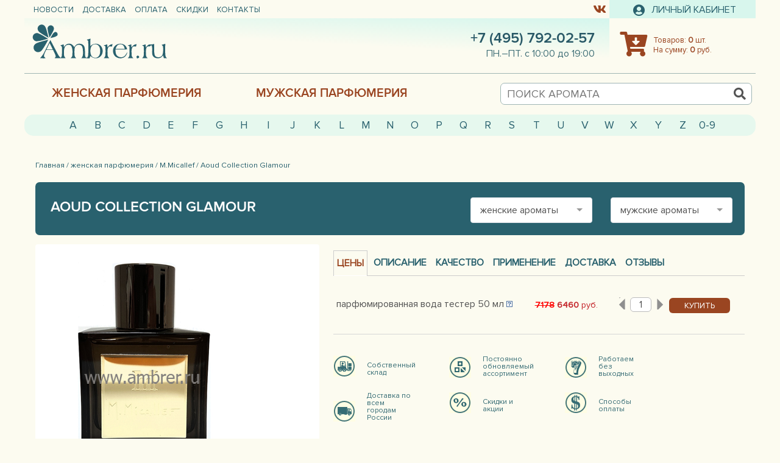

--- FILE ---
content_type: text/html; charset=windows-1251
request_url: https://www.ambrer.ru/women/m-micallef/aoud-collection-glamour/
body_size: 41779
content:
 <!DOCTYPE html>
<!--[if IE 6]>
<html id="ie6" lang="ru-RU" prefix="og: https://ogp.me/ns#">
<![endif]-->
<!--[if IE 7]>
<html id="ie7" lang="ru-RU" prefix="og: https://ogp.me/ns#">
<![endif]-->
<!--[if IE 8]>
<html id="ie8" lang="ru-RU" prefix="og: https://ogp.me/ns#">
<![endif]-->
<!--[if !(IE 6) | !(IE 7) | !(IE 8)  ]><!-->
<html lang="ru-RU" prefix="og: https://ogp.me/ns#">
<!--<![endif]-->
<head>
	<meta http-equiv="Content-Type" content="text/html; charset=windows-1251">

    <meta http-equiv="X-UA-Compatible" content="IE=edge">
    <link rel="pingback" href="/xmlrpc.php" />

        <!--[if lt IE 9]>
    <script src="/wp-content/themes/Divi/js/html5.js" type="text/javascript"></script>
    <![endif]-->

    <script type="text/javascript">
        document.documentElement.className = 'js';
    </script>

    <title>Парфюмерия M.Micallef Aoud Collection Glamour - купить духи, парфюм, туалетную воду.</title>
    <META content="" name="keywords">
<!-- This site is optimized with the Yoast SEO Premium plugin v5.5.1 - https://yoast.com/wordpress/plugins/seo/ -->

<meta property="og:locale" content="ru_RU" />
<meta property="og:type" content="website" />
<meta property="og:title" content="Парфюмерия M.Micallef Aoud Collection Glamour - купить духи, парфюм, туалетную воду." />
<meta property="og:url" content="/" />
<meta property="og:site_name" content="Парфюмерия M.Micallef Aoud Collection Glamour - купить духи, парфюм, туалетную воду." />
<meta name="twitter:card" content="summary" />
<meta name="twitter:title" content="Парфюмерия M.Micallef Aoud Collection Glamour - купить духи, парфюм, туалетную воду." />
<!-- / Yoast SEO Premium plugin. -->
<meta name="Description" content="">
<link rel='dns-prefetch' href='//use.fontawesome.com' />
<link rel='dns-prefetch' href='//s.w.org' />






                      <script type="text/javascript" src="/slide2/highslide/highslide-with-gallery.js"></script>
<link rel="stylesheet" type="text/css" href="/slide2/highslide/highslide.css" />
<!--[if lt IE 7]>
<link rel="stylesheet" type="text/css" href="/slide2/highslide/highslide-ie6.css" />
<![endif]-->



<!--
    2) Optionally override the settings defined at the top
    of the highslide.js file. The parameter hs.graphicsDir is important!
-->

<script type="text/javascript">
hs.graphicsDir = '/slide2/highslide/graphics/';
hs.align = 'center';
hs.transitions = ['expand', 'crossfade'];
hs.fadeInOut = true;
hs.outlineType = 'glossy-dark';
hs.wrapperClassName = 'dark';
hs.captionEval = 'this.a.title';
hs.numberPosition = 'caption';
hs.useBox = true;
hs.width = 800;
hs.height = 550;
hs.dimmingOpacity = 0.75;

// Add the slideshow providing the controlbar and the thumbstrip
hs.addSlideshow({
	//slideshowGroup: 'group1',
	interval: 5000,
	repeat: false,
	useControls: true,
	fixedControls: 'fit',
	overlayOptions: {
		position: 'bottom center',
		opacity: 0.75,

		hideOnMouseOut: true
	},
	thumbstrip: {
		position: 'above',
		mode: 'horizontal',
		relativeTo: 'expander'
	}
});

// Make all images animate to the one visible thumbnail
var miniGalleryOptions1 = {
	thumbnailId: 'bbb1'
}
var miniGalleryOptions2 = {
	thumbnailId: 'thumb1'
}
</script>


                   <link rel="canonical" href="https://www.ambrer.ru/women/m-micallef/aoud-collection-glamour/"/>

                          


        <script type="text/javascript">
            window._wpemojiSettings = {"baseUrl":"https:\/\/s.w.org\/images\/core\/emoji\/11\/72x72\/","ext":".png","svgUrl":"https:\/\/s.w.org\/images\/core\/emoji\/11\/svg\/","svgExt":".svg","source":{"concatemoji":""}};
            !function(a,b,c){function d(a,b){var c=String.fromCharCode;l.clearRect(0,0,k.width,k.height),l.fillText(c.apply(this,a),0,0);var d=k.toDataURL();l.clearRect(0,0,k.width,k.height),l.fillText(c.apply(this,b),0,0);var e=k.toDataURL();return d===e}function e(a){var b;if(!l||!l.fillText)return!1;switch(l.textBaseline="top",l.font="600 32px Arial",a){case"flag":return!(b=d([55356,56826,55356,56819],[55356,56826,8203,55356,56819]))&&(b=d([55356,57332,56128,56423,56128,56418,56128,56421,56128,56430,56128,56423,56128,56447],[55356,57332,8203,56128,56423,8203,56128,56418,8203,56128,56421,8203,56128,56430,8203,56128,56423,8203,56128,56447]),!b);case"emoji":return b=d([55358,56760,9792,65039],[55358,56760,8203,9792,65039]),!b}return!1}function f(a){var c=b.createElement("script");c.src=a,c.defer=c.type="text/javascript",b.getElementsByTagName("head")[0].appendChild(c)}var g,h,i,j,k=b.createElement("canvas"),l=k.getContext&&k.getContext("2d");for(j=Array("flag","emoji"),c.supports={everything:!0,everythingExceptFlag:!0},i=0;i<j.length;i++)c.supports[j[i]]=e(j[i]),c.supports.everything=c.supports.everything&&c.supports[j[i]],"flag"!==j[i]&&(c.supports.everythingExceptFlag=c.supports.everythingExceptFlag&&c.supports[j[i]]);c.supports.everythingExceptFlag=c.supports.everythingExceptFlag&&!c.supports.flag,c.DOMReady=!1,c.readyCallback=function(){c.DOMReady=!0},c.supports.everything||(h=function(){c.readyCallback()},b.addEventListener?(b.addEventListener("DOMContentLoaded",h,!1),a.addEventListener("load",h,!1)):(a.attachEvent("onload",h),b.attachEvent("onreadystatechange",function(){"complete"===b.readyState&&c.readyCallback()})),g=c.source||{},g.concatemoji?f(g.concatemoji):g.wpemoji&&g.twemoji&&(f(g.twemoji),f(g.wpemoji)))}(window,document,window._wpemojiSettings);
        </script>
        <meta content="интернет магазин парфюмерии." name="generator"/><style type="text/css">
img.wp-smiley,
img.emoji {
    display: inline !important;
    border: none !important;
    box-shadow: none !important;
    height: 1em !important;
    width: 1em !important;
    margin: 0 .07em !important;
    vertical-align: -0.1em !important;
    background: none !important;
    padding: 0 !important;
}
.header11 {

z-index:100000;
  top:-105px;
  transition: top 1s;
  text-align:center;
      position: absolute;
}
.header11.fixed {
width: 100%;
    position: fixed;
    top: 0;
    text-align: -webkit-center;
background-color: #cdf3e8;
    border-bottom: 1px solid #a94521;
    height: 50px;
    -webkit-box-shadow: 0 2px 5px rgba(0, 0, 0, .1);
    -moz-box-shadow: 0 2px 5px rgba(0, 0, 0, .1);
    box-shadow: 0 2px 5px rgba(0, 0, 0, .1);
}
.header11.fixed ~ .wrap {
  margin-top:80px;
}

</style>
<script>
function randomLink(id,a) {

     $.ajax({
                        type: "post",
                         url: '/ajax.php',
                        data: { a: '14'},
                        cache: false,

                        success: function(responce){

                                  $.colorbox({width:"95%",height:"95%",maxHeight:"600px",maxWidth:"600px", opacity:0.5,fixed: true, overlayClose:true,html: responce});




                         }

                         });

  }
</script>

<link rel='stylesheet' id='wp-block-library-css'  href='/css/style.min.css' type='text/css' media='all' />
<link rel='stylesheet' id='parent-style-css'  href='/css/style_n.css' type='text/css' media='all' />
<link rel='stylesheet' id='owl-style-css'  href='/css/owl.carousel.min.css' type='text/css' media='all' />
<link rel='stylesheet' id='owl-theme-css'  href='/css/owl.theme.default.min.css' type='text/css' media='all' />
<link rel='stylesheet' id='featherlight-css-css'  href='/css/featherlight.css' type='text/css' media='all' />
<link rel='stylesheet' id='fancybox-css-css'  href='/css/core.css' type='text/css' media='all' />
<link rel='stylesheet' id='animated-modal-css'  href='/css/animate.min.css' type='text/css' media='all' />
<link rel='stylesheet' id='font-awesome-css'  href='/css/all.css' type='text/css' media='all' />
<link rel='stylesheet' id='child-style-css'  href='/css/style1_n.css' type='text/css' media='all' />
<link rel='stylesheet' id='dashicons-css'  href='/css/dashicons.min.css' type='text/css' media='all' />
<link rel='stylesheet' id='dashicons-css'  href='/css/signup.css' type='text/css' media='all' />
         <script type="text/javascript" src="/js/jquery.min.js"></script>
<script type='text/javascript' src='/js/jquery-migrate.min.js'></script>
<script type='text/javascript' src='/js/owl.carousel.min.js'></script>
<script type='text/javascript' src='/js/featherlight.js'></script>
<script type='text/javascript' src='/js/core.js'></script>
<script type='text/javascript' src='/js/animatedModal.min.js'></script>
<script type='text/javascript' src='/js/scripts.js'></script>
 <script type='text/javascript' src='/js/jquery.mask.min.js'></script>

     <link rel="stylesheet" href="/css/colorbox.css" type="text/css"/>

   <script type="text/javascript" src="/js/jquery.colorbox-min.js"></script>


        <link rel="stylesheet" href="/css/jquery.fancybox-1.3.3.css" type="text/css" media="screen" />

<script type="text/javascript" src="/js/jquery.fancybox-1.3.3.js"></script>


<link rel='https://api.w.org/' href='/wp-json/' />
<link rel="EditURI" type="application/rsd+xml" title="RSD" href="/xmlrpc.php?rsd" />
<link rel="wlwmanifest" type="application/wlwmanifest+xml" href="/wp-includes/wlwmanifest.xml" />
<meta name="generator" content="WordPress 5.0.4" />
<link rel='shortlink' href='/' />
<link rel="alternate" type="application/json+oembed" href="/wp-json/oembed/1.0/embed?url=https%3A%2F%2F%2F" />
<link rel="alternate" type="text/xml+oembed" href="/wp-json/oembed/1.0/embed?url=/;format=xml" />
<meta name="viewport" content="width=device-width, initial-scale=1.0, maximum-scale=1.0, user-scalable=0" />

<style id="et-divi-customizer-global-cached-inline-styles">#footer-widgets .footer-widget a,
#footer-widgets .footer-widget li a,
#footer-widgets .footer-widget li a:hover {
    color: #ffffff
}

.footer-widget {
    color: #ffffff
}

@media only screen and (min-width:981px) {
    .et_header_style_left #et-top-navigation,
    .et_header_style_split #et-top-navigation {
        padding: 0;
        width: 100%;
    }

    .et_header_style_split .centered-inline-logo-wrap {
        width: 40px;
        margin: -40px 0
    }
    .et_header_style_split .centered-inline-logo-wrap #logo {
        max-height: 40px
    }
    .et_pb_svg_logo.et_header_style_split .centered-inline-logo-wrap #logo {
        height: 40px
    }
    .et_header_style_centered #top-menu>li>a {
        padding-bottom: 7px
    }
    .et_header_style_slide #et-top-navigation,
    .et_header_style_fullscreen #et-top-navigation {
        padding: 11px 0 11px 0!important
    }
    .et_header_style_centered #main-header .logo_container {
        height: 40px
    }
    .et_header_style_centered.et_hide_primary_logo #main-header:not(.et-fixed-header) .logo_container,
    .et_header_style_centered.et_hide_fixed_logo #main-header.et-fixed-header .logo_container {
        height: 7.2px
    }
}

@media only screen and (min-width:1350px) {

    .et_pb_section {
        padding: 54px 0
    }
    .single.et_pb_pagebuilder_layout.et_full_width_page .et_post_meta_wrapper {
        padding-top: 81px
    }
    .et_pb_section.et_pb_section_first {
        padding-top: inherit
    }
    .et_pb_fullwidth_section {
        padding: 0% 0 3% 0;
        width: 1190px;
        margin: 0 auto;
    }
}



@media (max-width:980px) {
    .et_pb_row {
     top: 0px;
    }
}
@media (min-width:981px) {
    #left-area {
        width: 100%;
        padding: 23px 0px 0px!important;
        float: none!important
    }
}

#main-content .container:before {
    background: none
}

#sidebar {
    display: none
}
.zz{

       display: none
</style>


 <link href="/css/menu_kat.css" rel="stylesheet" type="text/css" />

 	<style>
        .demo_container{
            margin:100px auto;
            width:300px;
        }
    </style>








 	<link rel="stylesheet" href="/css/flexslider.css" type="text/css" media="screen" />
      	<link rel="stylesheet" href="/css/lightgallery.css" type="text/css" media="screen" />

          	<script type="text/javascript" src="/js/jquery.toastmessage.js"></script>
        	<link rel="stylesheet" type="text/css" href="/css/jquery.toastmessage.css" />
  <script src="/js/jquery.flexslider-min.js"></script>
   <script type="text/javascript">!function(){var t=document.createElement("script");t.type="text/javascript",t.async=!0,t.src='https://vk.com/js/api/openapi.js?169',t.onload=function(){VK.Retargeting.Init("VK-RTRG-1280362-o1De"),VK.Retargeting.Hit()},document.head.appendChild(t)}();</script><noscript><img src="https://vk.com/rtrg?p=VK-RTRG-1280362-o1De" style="position:fixed; left:-999px;" alt=""/></noscript> 
</head>

<body class="home page-template page-template-page-homepage page-template-page-homepage-php page page-id-2 et_pb_button_helper_class et_fixed_nav et_show_nav et_cover_background et_pb_gutter windows et_pb_gutters3 et_primary_nav_dropdown_animation_fade et_secondary_nav_dropdown_animation_fade et_pb_footer_columns4 et_header_style_left et_pb_svg_logo et_pb_pagebuilder_layout et_smooth_scroll et_right_sidebar et_divi_theme chrome">

<div id="regs" style="display: none; padding: 20px">

</div>
   <script src="/js2/regs1.js"></script>
  <div class="header11" >
     <center>  <div class="menu_top_2"  >
  <div class="container_top">
  <nav id="top-menu-nav_2">
                                           <div class="alfavit">    <div class="row-fluid ">                <div class="span16 ">
                    <div class="row-fluid ">

 <ul class="letter-nav alfmenu">
  <li class="logo_mini"><a href="/"  class="logo_top">  <img src="/img2/logo.svg"/> </a>  </li>

<a class="letter-nav__link js-alphabet-link" href="javascript:void(0)">ЖЕНСКАЯ ПАРФЮМЕРИЯ</a> 	<li class="letter-nav__item js-alphabet "  >
        <div class="brand-menu js-alphabet-brand_menu">
            <div class="brand-menu__lists js-alphabet-brand_menu-list is_active" data-list-type="all">
                  <div class="menu_alf"><a href="/28" class="alf_buk">0-9</a>&nbsp;&nbsp;<a href="/1" class="alf_buk">A</a>&nbsp;&nbsp;<a href="/2" class="alf_buk">B</a>&nbsp;&nbsp;<a href="/3" class="alf_buk">C</a>&nbsp;&nbsp;<a href="/4" class="alf_buk">D</a>&nbsp;&nbsp;<a href="/5" class="alf_buk">E</a>&nbsp;&nbsp;<a href="/6" class="alf_buk">F</a>&nbsp;&nbsp;<a href="/7" class="alf_buk">G</a>&nbsp;&nbsp;<a href="/8" class="alf_buk">H</a>&nbsp;&nbsp;<a href="/9" class="alf_buk">I</a>&nbsp;&nbsp;<a href="/10" class="alf_buk">J</a>&nbsp;&nbsp;<a href="/11" class="alf_buk">K</a>&nbsp;&nbsp;<a href="/12" class="alf_buk">L</a>&nbsp;&nbsp;<a href="/13" class="alf_buk">M</a>&nbsp;&nbsp;<a href="/14" class="alf_buk">N</a>&nbsp;&nbsp;<a href="/15" class="alf_buk">O</a>&nbsp;&nbsp;<a href="/16" class="alf_buk">P</a>&nbsp;&nbsp;<a href="/18" class="alf_buk">R</a>&nbsp;&nbsp;<a href="/19" class="alf_buk">S</a>&nbsp;&nbsp;<a href="/20" class="alf_buk">T</a>&nbsp;&nbsp;<a href="/21" class="alf_buk">U</a>&nbsp;&nbsp;<a href="/22" class="alf_buk">V</a>&nbsp;&nbsp;<a href="/23" class="alf_buk">W</a>&nbsp;&nbsp;<a href="/24" class="alf_buk">X</a>&nbsp;&nbsp;<a href="/25" class="alf_buk">Y</a>&nbsp;&nbsp;<a href="/26" class="alf_buk">Z</a>&nbsp;&nbsp;</div>
                  <div id="polbrr0">

            </div>

            	</div>
                              <div class="close_m_blok"><a href="javascript:void(0)" class="close_m">X</a> </div>
            <span class="brand-menu__arrow"></span> </div>

    </li>

                                                                                  <a class="letter-nav__link js-alphabet-link" href="javascript:void(0)">МУЖСКАЯ ПАРФЮМЕРИЯ</a> 	<li class="letter-nav__item js-alphabet "  >
        <div class="brand-menu js-alphabet-brand_menu">

            <div class="brand-menu__lists js-alphabet-brand_menu-list is_active" data-list-type="all">
                 <div class="menu_alf"><a href="/1" class="alf_buk">A</a>&nbsp;&nbsp;<a href="/2" class="alf_buk">B</a>&nbsp;&nbsp;<a href="/3" class="alf_buk">C</a>&nbsp;&nbsp;<a href="/4" class="alf_buk">D</a>&nbsp;&nbsp;<a href="/5" class="alf_buk">E</a>&nbsp;&nbsp;<a href="/6" class="alf_buk">F</a>&nbsp;&nbsp;<a href="/7" class="alf_buk">G</a>&nbsp;&nbsp;<a href="/8" class="alf_buk">H</a>&nbsp;&nbsp;<a href="/9" class="alf_buk">I</a>&nbsp;&nbsp;<a href="/10" class="alf_buk">J</a>&nbsp;&nbsp;<a href="/11" class="alf_buk">K</a>&nbsp;&nbsp;<a href="/12" class="alf_buk">L</a>&nbsp;&nbsp;<a href="/13" class="alf_buk">M</a>&nbsp;&nbsp;<a href="/14" class="alf_buk">N</a>&nbsp;&nbsp;<a href="/15" class="alf_buk">O</a>&nbsp;&nbsp;<a href="/16" class="alf_buk">P</a>&nbsp;&nbsp;<a href="/17" class="alf_buk">Q</a>&nbsp;&nbsp;<a href="/18" class="alf_buk">R</a>&nbsp;&nbsp;<a href="/19" class="alf_buk">S</a>&nbsp;&nbsp;<a href="/20" class="alf_buk">T</a>&nbsp;&nbsp;<a href="/21" class="alf_buk">U</a>&nbsp;&nbsp;<a href="/22" class="alf_buk">V</a>&nbsp;&nbsp;<a href="/24" class="alf_buk">X</a>&nbsp;&nbsp;<a href="/25" class="alf_buk">Y</a>&nbsp;&nbsp;<a href="/26" class="alf_buk">Z</a>&nbsp;&nbsp;</div>
                 <div id="polbrr1">

            </div>

            	</div>
                              <div class="close_m_blok"><a href="javascript:void(0)" class="close_m">X</a> </div>
            <span class="brand-menu__arrow"></span> </div>

    </li>




 <li class="kor_top"> <a href="/shag1.htm"> <div class="kor_shap_1"><i class="button__icon_top fas fa-cart-arrow-down"></i>  <span class="kupit_top" id="k_kol4">0</span> </div></a>  </li>
     <li class="po_top">
                 <div class="naz_top">
<div class="poisk_1">
                    <form action="/poisk" method="GET" name="psk1" class="search-box__form form">

            <input class="search-box" id="searchInput1" autocorrect="off" autocomplete="off" onkeyup="search('1')" type="text" name="z" style="width: 89%" placeholder="ПОИСК АРОМАТА">

         <a class="but-poisk2" onclick="document.psk1.submit()" href="javascript:void(0)" style="width: 20px">
<i class="fas fa-search fa-stack-1x part"></i>
         </a>
        </form>
              <div class="search-box__result1">
              <div class="search-result1">
                   </div>
            </div>
            </div>
                </div>
     </li>

</ul>

    </div>


        </div>
    </div>

    </div>
                <script>
                  function search(a)
{

   var  text= $('#searchInput'+a).val();

   if(text.length < 1){
       $('.search-result'+a).hide();
       return;
   }

    $.ajax({
        url: "/search.php",
        type: "POST",
        dataType: 'html',
        cache: false,
        data: {
            "z": text,
        },
        success: function(html){

            if(html.length>3){

                $('.search-result'+a).show();
                $('.search-result'+a).html(html);
            }
            else
            {
                $('.search-result'+a).hide();
            }
        }
    });

}
                function go_br(p,v)
                    {

                                               	$.ajax({
                        type: "POST",
                        url: "/ajax.php",
                        dataType: "json",
                        data: {a: 26,p: p,v: v},
                        cache: false,
                        success: function(responce){
                           if(responce.status=="OK")
                            {

                                $("#polbrr"+p).hide();
                               $("#polbr"+p).hide();
                              $("#polbr"+p).html(responce.msg);
                               $("#polbrr"+p).html(responce.msg);
                                  $("#polbr"+p).fadeIn();
                                            $("#polbrr"+p).fadeIn();

                            }
                      }
                    })


                    }
                    $(document).mouseup(function (e) {
    var container = $(".js-alphabet-brand_menu, .sub-nav");
    if (container.has(e.target).length === 0){
        container.hide();
    }
});
                jQuery( document ).ready(function() {

                    go_br(0,1);
                    go_br(1,1);
                    go_br(2,1);
  $(".js-alphabet-brand_menu, .sub-nav").hide() ;
       !	function (e)
    {
        var t;
        return t = function ()
        {
            this.fadeIn = function (e)
            {
                 $(e).show();
                return $(e).is(":visible") ? void 0 : $(e).removeClass("animated-fade-in").show().css("opacity", "0").addClass("animated-fade-in")
            }, this.fadeOut = function (e)
            {
                return $(e).is(":visible") ? $(e).removeClass("animated-fade-out animated-fade-in").addClass("animated-fade-out").delay(300).queue(function ()
                {
                    return $(this).hide().dequeue()
                }) : void 0
            }
        }, e.animation = new t;
    }(window)


    !
    function (e)
    {
        var t;
        return t = function ()
        {



            this.setup = function ()
            {

                return $(".js-alphabet").each(function (e, t)
                {
                    var n, r;
                    return n = void 0,
                    r = void 0,
                    $(".js-alphabet-link").on("click", function (e)
                    {          $(".brand-menu").hide();

                        var t, i;
                        t = $(this).next(".js-alphabet"),

                        i = t.find(".brand-menu"),
                        clearTimeout(n),
                        clearTimeout(r),
                        n = setTimeout(function ()
                        {
                                    $("#back").css("opacity", "0.6");
                              //
                            return animation.fadeIn(i),

                            i.find(".brand-menu__arrow").css("left", t.position().left),
                            i.find(".js-alphabet-brand_menu-list").removeClass("is_active"),
                            i.find('.js-alphabet-brand_menu-list[data-list-type="all"]').addClass("is_active"),
                                 $(".brand-menu__arrow").show();

                            //i.find(".js-alphabet-brand_menu-menu a").removeClass("is_active"),
                           // i.find(".js-alphabet-brand_menu-menu a:eq(2)").addClass("is_active")
                        }, 250)
                    }),

                    $(t).find(".js-alphabet-brand_menu .js-alphabet-brand_menu-menu a").each(function (e, t)
                    {
                        return $(t).on("click", function (e)
                        {
                            var t, n, r;
                            return e.stopPropagation(),
                            e.preventDefault(),
                            $(this).closest(".js-alphabet-brand_menu-menu").find("a").removeClass("is_active"),
                            $(this).addClass("is_active"),
                            r = $(this).attr("data-list-type"),
                            t = $(this).closest(".js-alphabet-brand_menu"),
                            t.find(".js-alphabet-brand_menu-list").removeClass("is_active"),
                            n = t.find(".js-alphabet-brand_menu-list[data-list-type=" + r + "]"),
                            0 === n.text().length && $.get($(this).attr("href"), function (e)
                            {
                                return n.html(e)
                            }),
                            n.addClass("is_active")
                        })
                    })
                })
            }
        },
        e.HeaderBrands = new t,HeaderBrands.setup()
    }(window)
          });

                </script>



                     		</nav>

</div>
   </div>

 </center>

       </div>
<div class="top-container">



        <header id="main-header" >
            <div class="header-top__bg">
                   <div class="top">
            <div class="container clearfix et_menu_container">
               <div class="top_shop_menu"><a href="/novosti" class="top_menu">НОВОСТИ</a>    <a href="/dostavka" class="top_menu">ДОСТАВКА</a>    <a href="/oplata" class="top_menu">ОПЛАТА</a>    <a href="/skidki" class="top_menu">СКИДКИ</a>    <a href="/kontakty" class="top_menu">КОНТАКТЫ</a></div>



         <div class="top_soc" >  <a href="javascript:void(0)"  class="loggo"><div class="telegram"><span class="fa-stack fa-2x"><i class="fas fa-user-circle fa-stack-1x fa-inverse"></i></span> ЛИЧНЫЙ КАБИНЕТ</div></a>         </div>
         <ul class="social-icons2">
 <li class="social-icon2"><a href="https://vk.com/ambrerru" target="_blank" title="Мы ВКонтакте"><span class="fa-stack fa-2x"><i class="fab fa-vk fa-stack-1x fa-inverse"></i></span></a></li>
 </ul>
          </div>
            </div>
            <div class="menu_osn">  </div>
            <div class="container clearfix et_menu_container">

                <div id="et-top-navigation" data-height="40" data-fixed-height="40">
                            <div class="logo_container">
                                     <a href="/">
                        <img src="/img2/logo.svg" alt="интернет магазин парфюмерии" id="logo" data-height-percentage="54" />
                    </a>
                </div>



                  <div class="devis">
<a href="/shag1.htm"><div class="kor_shap_2"><i class="button__icon_top_2 fas fa-cart-arrow-down"></i>
<div class="kor_info"> Товаров: <b><span style="color: #9a4521" id="k_col">0</span></b> шт. <br>
 На сумму: <b><span style="color: #9a4521" id="k_sum">0</span></b> руб.
 </div>

 </div> </a>
                    </div>

<div class="devis1">
    <a href="tel:+74957920257" class="header__phone">+7 (495) 792-02-57</a>
<br>
<span style="font-size: 10px;  color: #3f6e76;">ПН.–ПТ. с 10:00 до 19:00 </span>
</div>
<a href="/shag1.htm"><div class="kor_shap"><i class="button__icon_top fas fa-cart-arrow-down"></i>  <span class="kupit_top" id="k_kol2">0</span> </div> </a>

                <div  class="zap">


+7 (495) 792-02-57<br>
<span style="font-size: 16px; color: #3f6e76; font-family: 'Proxima Nova Regular';">ПН.–ПТ. с 10:00 до 19:00 </span>



                </div>




                                         <nav id="top-menu-nav">
                                           <div class="alfavit">    <div class="row-fluid ">                <div class="span16 ">
                    <div class="row-fluid ">

 <ul class="letter-nav alfmenu">


<a class="letter-nav__link js-alphabet-link" href="javascript:void(0)">ЖЕНСКАЯ ПАРФЮМЕРИЯ</a> 	<li class="letter-nav__item js-alphabet "  >
        <div class="brand-menu js-alphabet-brand_menu">

            <div class="brand-menu__lists js-alphabet-brand_menu-list is_active" data-list-type="all">
                  <div class="menu_alf"><a href="javascript:void(0)" onclick="go_br(0,28)" class="alf_buk">0-9</a>&nbsp;&nbsp;<a href="javascript:void(0)" onclick="go_br(0,1)" class="alf_buk">A</a>&nbsp;&nbsp;<a href="javascript:void(0)" onclick="go_br(0,2)" class="alf_buk">B</a>&nbsp;&nbsp;<a href="javascript:void(0)" onclick="go_br(0,3)" class="alf_buk">C</a>&nbsp;&nbsp;<a href="javascript:void(0)" onclick="go_br(0,4)" class="alf_buk">D</a>&nbsp;&nbsp;<a href="javascript:void(0)" onclick="go_br(0,5)" class="alf_buk">E</a>&nbsp;&nbsp;<a href="javascript:void(0)" onclick="go_br(0,6)" class="alf_buk">F</a>&nbsp;&nbsp;<a href="javascript:void(0)" onclick="go_br(0,7)" class="alf_buk">G</a>&nbsp;&nbsp;<a href="javascript:void(0)" onclick="go_br(0,8)" class="alf_buk">H</a>&nbsp;&nbsp;<a href="javascript:void(0)" onclick="go_br(0,9)" class="alf_buk">I</a>&nbsp;&nbsp;<a href="javascript:void(0)" onclick="go_br(0,10)" class="alf_buk">J</a>&nbsp;&nbsp;<a href="javascript:void(0)" onclick="go_br(0,11)" class="alf_buk">K</a>&nbsp;&nbsp;<a href="javascript:void(0)" onclick="go_br(0,12)" class="alf_buk">L</a>&nbsp;&nbsp;<a href="javascript:void(0)" onclick="go_br(0,13)" class="alf_buk">M</a>&nbsp;&nbsp;<a href="javascript:void(0)" onclick="go_br(0,14)" class="alf_buk">N</a>&nbsp;&nbsp;<a href="javascript:void(0)" onclick="go_br(0,15)" class="alf_buk">O</a>&nbsp;&nbsp;<a href="javascript:void(0)" onclick="go_br(0,16)" class="alf_buk">P</a>&nbsp;&nbsp;<a href="javascript:void(0)" onclick="go_br(0,17)" class="alf_buk">Q</a>&nbsp;&nbsp;<a href="javascript:void(0)" onclick="go_br(0,18)" class="alf_buk">R</a>&nbsp;&nbsp;<a href="javascript:void(0)" onclick="go_br(0,19)" class="alf_buk">S</a>&nbsp;&nbsp;<a href="javascript:void(0)" onclick="go_br(0,20)" class="alf_buk">T</a>&nbsp;&nbsp;<a href="javascript:void(0)" onclick="go_br(0,21)" class="alf_buk">U</a>&nbsp;&nbsp;<a href="javascript:void(0)" onclick="go_br(0,22)" class="alf_buk">V</a>&nbsp;&nbsp;<a href="javascript:void(0)" onclick="go_br(0,23)" class="alf_buk">W</a>&nbsp;&nbsp;<a href="javascript:void(0)" onclick="go_br(0,24)" class="alf_buk">X</a>&nbsp;&nbsp;<a href="javascript:void(0)" onclick="go_br(0,25)" class="alf_buk">Y</a>&nbsp;&nbsp;<a href="javascript:void(0)" onclick="go_br(0,26)" class="alf_buk">Z</a>&nbsp;&nbsp;<a href="javascript:void(0)" onclick="go_br(0,29)" class="alf_buk">А-Я</a>&nbsp;&nbsp;</div>
                 <div id="polbr0">
             
            </div>

            	</div>
                              <div class="close_m_blok"><a href="javascript:void(0)" class="close_m">X</a> </div>
            <span class="brand-menu__arrow"></span> </div>

    </li>

                                                                                  <a class="letter-nav__link js-alphabet-link" href="javascript:void(0)">МУЖСКАЯ ПАРФЮМЕРИЯ</a> 	<li class="letter-nav__item js-alphabet "  >
        <div class="brand-menu js-alphabet-brand_menu">

            <div class="brand-menu__lists js-alphabet-brand_menu-list is_active" data-list-type="all">
                  <div class="menu_alf"><a href="javascript:void(0)" onclick="go_br(1,28)" class="alf_buk">0-9</a>&nbsp;&nbsp;<a href="javascript:void(0)" onclick="go_br(1,1)" class="alf_buk">A</a>&nbsp;&nbsp;<a href="javascript:void(0)" onclick="go_br(1,2)" class="alf_buk">B</a>&nbsp;&nbsp;<a href="javascript:void(0)" onclick="go_br(1,3)" class="alf_buk">C</a>&nbsp;&nbsp;<a href="javascript:void(0)" onclick="go_br(1,4)" class="alf_buk">D</a>&nbsp;&nbsp;<a href="javascript:void(0)" onclick="go_br(1,5)" class="alf_buk">E</a>&nbsp;&nbsp;<a href="javascript:void(0)" onclick="go_br(1,6)" class="alf_buk">F</a>&nbsp;&nbsp;<a href="javascript:void(0)" onclick="go_br(1,7)" class="alf_buk">G</a>&nbsp;&nbsp;<a href="javascript:void(0)" onclick="go_br(1,8)" class="alf_buk">H</a>&nbsp;&nbsp;<a href="javascript:void(0)" onclick="go_br(1,9)" class="alf_buk">I</a>&nbsp;&nbsp;<a href="javascript:void(0)" onclick="go_br(1,10)" class="alf_buk">J</a>&nbsp;&nbsp;<a href="javascript:void(0)" onclick="go_br(1,11)" class="alf_buk">K</a>&nbsp;&nbsp;<a href="javascript:void(0)" onclick="go_br(1,12)" class="alf_buk">L</a>&nbsp;&nbsp;<a href="javascript:void(0)" onclick="go_br(1,13)" class="alf_buk">M</a>&nbsp;&nbsp;<a href="javascript:void(0)" onclick="go_br(1,14)" class="alf_buk">N</a>&nbsp;&nbsp;<a href="javascript:void(0)" onclick="go_br(1,15)" class="alf_buk">O</a>&nbsp;&nbsp;<a href="javascript:void(0)" onclick="go_br(1,16)" class="alf_buk">P</a>&nbsp;&nbsp;<a href="javascript:void(0)" onclick="go_br(1,17)" class="alf_buk">Q</a>&nbsp;&nbsp;<a href="javascript:void(0)" onclick="go_br(1,18)" class="alf_buk">R</a>&nbsp;&nbsp;<a href="javascript:void(0)" onclick="go_br(1,19)" class="alf_buk">S</a>&nbsp;&nbsp;<a href="javascript:void(0)" onclick="go_br(1,20)" class="alf_buk">T</a>&nbsp;&nbsp;<a href="javascript:void(0)" onclick="go_br(1,21)" class="alf_buk">U</a>&nbsp;&nbsp;<a href="javascript:void(0)" onclick="go_br(1,22)" class="alf_buk">V</a>&nbsp;&nbsp;<a href="javascript:void(0)" onclick="go_br(1,24)" class="alf_buk">X</a>&nbsp;&nbsp;<a href="javascript:void(0)" onclick="go_br(1,25)" class="alf_buk">Y</a>&nbsp;&nbsp;<a href="javascript:void(0)" onclick="go_br(1,26)" class="alf_buk">Z</a>&nbsp;&nbsp;<a href="javascript:void(0)" onclick="go_br(1,29)" class="alf_buk">А-Я</a>&nbsp;&nbsp;</div>
                 <div id="polbr1">
              
            </div>

            	</div>
                              <div class="close_m_blok"><a href="javascript:void(0)" class="close_m">X</a> </div>
            <span class="brand-menu__arrow"></span> </div>

    </li>




        <li class="poisk">
                 <div class="naz">
<div class="poisk_1">
                    <form action="/poisk" method="GET" name="psk1" class="search-box__form form">

            <input class="search-box" id="searchInput" autocorrect="off" autocomplete="off" onkeyup="search('')" type="text" name="z" style="width: 95%" placeholder="ПОИСК АРОМАТА">

<a class="but-poisk2" onclick="document.psk1.submit()" href="javascript:void(0)" style="width: 20px">
<i class="fas fa-search fa-stack-1x part"></i>
         </a>
           <div class="search-box__result">
              <div class="search-result">
                   </div>
            </div>
        </form>

            </div>
                </div>
     </li>

</ul>

    </div>

       <div class="alfavit1">     <div class="row-fluid ">                <div class="span16 ">
                    <div class="row-fluid ">

 <ul class="letter-nav1 alfmenu1">

                                 	<li class="letter-nav__item1 js-alphabet1"><a class="letter-nav__link1 js-alphabet-link1" href="javascript:void(0)">A</a>
		<div class="brand-menu1 js-alphabet-brand_menu1">
			<div class="brand-menu__title-box1"><b class="brand-menu__letter1">A</b>
				<ul class="brand-menu__nav1 js-alphabet-brand_menu-menu1">

				</ul>
			</div>
			<div class="brand-menu__lists1 js-alphabet-brand_menu-list1 is_active1" data-list-type1="all1">
                   <ul class="brand-menu__list1"> <li>   <a  class="alf_buk2 alf_obr" href="/women/a-lab-on-fire/">A Lab on Fire</a><li>
 <li>   <a  class="alf_buk2 alf_obr" href="/women/abercrombie-fitch/">Abercrombie & Fitch</a><li>
 <li>   <a  class="alf_buk2 alf_obr" href="/women/acca-kappa/">Acca Kappa</a><li>
 <li>   <a  class="alf_buk2 alf_obr" href="/women/accendis/">Accendis</a><li>
 <li>   <a  class="alf_buk2 alf_obr" href="/men/acqua-dell-elba/">Acqua dell Elba</a><li>
 <li>   <a  class="alf_buk2 alf_obr" href="/brand/acqua_delle_langhe">Acqua Delle Langhe</a><li>
 <li>   <a  class="alf_buk2 alf_obr" href="/brand/acqua_di_bergamo">Acqua di Bergamo</a><li>
 <li>   <a  class="alf_buk2 alf_obr" href="/women/acqua-di-biella/">Acqua di Biella</a><li>
 <li>   <a  class="alf_buk2 alf_obr" href="/women/acqua-di-genova/">Acqua di Genova</a><li>
 <li>   <a  class="alf_buk2 alf_obr" href="/men/acqua-di-monaco/">Acqua di Monaco</a><li>
 <li>   <a  class="alf_buk2 alf_obr" href="/women/acqua-di-parma/">Acqua di Parma</a><li>
 <li>   <a  class="alf_buk2 alf_obr" href="/women/acqua-di-portofino/">Acqua di Portofino</a><li>
 <li>   <a  class="alf_buk2 alf_obr" href="/women/acqua-di-sardegna/">Acqua di Sardegna</a><li>
 <li>   <a  class="alf_buk2 alf_obr" href="/women/acqua-di-stresa/">Acqua di Stresa</a><li>
 <li>   <a  class="alf_buk2 alf_obr" href="/women/adam-levine/">Adam Levine</a><li>
 <li>   <a  class="alf_buk2 alf_obr" href="/brand/adamo_parfum">Adamo Parfum</a><li>
 <li>   <a  class="alf_buk2 alf_obr" href="/women/adidas/">Adidas</a><li>
 <li>   <a  class="alf_buk2 alf_obr" href="/women/adolfo-dominguez/">Adolfo Dominguez</a><li>
 <li>   <a  class="alf_buk2 alf_obr" href="/women/adrienne-vittadini/">Adrienne Vittadini</a><li>
 <li>   <a  class="alf_buk2 alf_obr" href="/women/aedes-de-venustas/">Aedes de Venustas</a><li>
 <li>   <a  class="alf_buk2 alf_obr" href="/women/aerin-lauder/">Aerin Lauder</a><li>
 <li>   <a  class="alf_buk2 alf_obr" href="/brand/aesop">Aesop</a><li>
 <li>   <a  class="alf_buk2 alf_obr" href="/women/aether/">Aether</a><li>
 <li>   <a  class="alf_buk2 alf_obr" href="/women/affinessence/">Affinessence</a><li>
 <li>   <a  class="alf_buk2 alf_obr" href="/women/afnan-perfumes/">Afnan Perfumes</a><li>
 <li>   <a  class="alf_buk2 alf_obr" href="/brand/agatha">Agatha</a><li>
 <li>   <a  class="alf_buk2 alf_obr" href="/women/agatho-parfum/">Agatho Parfum</a><li>
 <li>   <a  class="alf_buk2 alf_obr" href="/women/agent-provocateur/">Agent Provocateur</a><li>
 <li>   <a  class="alf_buk2 alf_obr" href="/women/agonist/">Agonist</a><li>
 <li>   <a  class="alf_buk2 alf_obr" href="/women/aigner/">Aigner</a><li>
 <li>   <a  class="alf_buk2 alf_obr" href="/women/aj-arabia-widian/">Aj Arabia (Widian)</a><li>
 <li>   <a  class="alf_buk2 alf_obr" href="/women/ak-france/">AK France</a><li>
 <li>   <a  class="alf_buk2 alf_obr" href="/brand/akro">Akro</a><li>
</ul><ul class="brand-menu__list1"> <li>   <a  class="alf_buk2 alf_obr" href="/brand/al_ambra">Al Ambra</a><li>
 <li>   <a  class="alf_buk2 alf_obr" href="/women/al-hamatt/">Al Hamatt</a><li>
 <li>   <a  class="alf_buk2 alf_obr" href="/women/al-haramain/">Al Haramain</a><li>
 <li>   <a  class="alf_buk2 alf_obr" href="/brand/al_jazeera_perfumes">Al-Jazeera Perfumes</a><li>
 <li>   <a  class="alf_buk2 alf_obr" href="/women/albane-noble/">Albane Noble</a><li>
 <li>   <a  class="alf_buk2 alf_obr" href="/women/alessandro-dell-acqua/">Alessandro Dell Acqua</a><li>
 <li>   <a  class="alf_buk2 alf_obr" href="/women/alex-simone/">Alex Simone</a><li>
 <li>   <a  class="alf_buk2 alf_obr" href="/women/alexa-lixfeld/">Alexa Lixfeld</a><li>
 <li>   <a  class="alf_buk2 alf_obr" href="/women/alexander-mcqueen/">Alexander McQueen</a><li>
 <li>   <a  class="alf_buk2 alf_obr" href="/women/alexandre-j/">Alexandre.J</a><li>
 <li>   <a  class="alf_buk2 alf_obr" href="/brand/alfa_romeo">Alfa Romeo</a><li>
 <li>   <a  class="alf_buk2 alf_obr" href="/men/alford-hoff/">Alford & Hoff</a><li>
 <li>   <a  class="alf_buk2 alf_obr" href="/women/alfred-dunhill/">Alfred Dunhill</a><li>
 <li>   <a  class="alf_buk2 alf_obr" href="/brand/alfred_ritchy">Alfred Ritchy</a><li>
 <li>   <a  class="alf_buk2 alf_obr" href="/women/alfred-sung/">Alfred Sung</a><li>
 <li>   <a  class="alf_buk2 alf_obr" href="/brand/alfred_verne">Alfred Verne</a><li>
 <li>   <a  class="alf_buk2 alf_obr" href="/women/alghabra-parfums/">Alghabra Parfums</a><li>
 <li>   <a  class="alf_buk2 alf_obr" href="/women/alice-peter/">Alice & Peter</a><li>
 <li>   <a  class="alf_buk2 alf_obr" href="/brand/allsaints">Allsaints</a><li>
 <li>   <a  class="alf_buk2 alf_obr" href="/brand/alsayad">Alsayad</a><li>
 <li>   <a  class="alf_buk2 alf_obr" href="/women/altaia/">Altaia</a><li>
 <li>   <a  class="alf_buk2 alf_obr" href="/women/alviero-martini/">Alviero Martini</a><li>
 <li>   <a  class="alf_buk2 alf_obr" href="/women/alyson-oldoini/">Alyson Oldoini</a><li>
 <li>   <a  class="alf_buk2 alf_obr" href="/women/alyssa-ashley/">Alyssa Ashley</a><li>
 <li>   <a  class="alf_buk2 alf_obr" href="/brand/amirius">Amirius</a><li>
 <li>   <a  class="alf_buk2 alf_obr" href="/brand/amorino">Amorino</a><li>
 <li>   <a  class="alf_buk2 alf_obr" href="/women/amouage/">Amouage</a><li>
 <li>   <a  class="alf_buk2 alf_obr" href="/women/amouroud/">Amouroud</a><li>
 <li>   <a  class="alf_buk2 alf_obr" href="/women/anamor/">Anamor</a><li>
 <li>   <a  class="alf_buk2 alf_obr" href="/women/anat-fritz/">Anat Fritz</a><li>
 <li>   <a  class="alf_buk2 alf_obr" href="/women/anatole-lebreton/">Anatole Lebreton</a><li>
 <li>   <a  class="alf_buk2 alf_obr" href="/women/andre-d-archer/">Andre D`Archer</a><li>
 <li>   <a  class="alf_buk2 alf_obr" href="/women/andrea-maack/">Andrea Maack</a><li>
</ul><ul class="brand-menu__list1"> <li>   <a  class="alf_buk2 alf_obr" href="/women/andree-putman/">Andree Putman</a><li>
 <li>   <a  class="alf_buk2 alf_obr" href="/men/andy-roddick/">Andy Roddick</a><li>
 <li>   <a  class="alf_buk2 alf_obr" href="/brand/anfas">Anfas</a><li>
 <li>   <a  class="alf_buk2 alf_obr" href="/brand/anfas_alkhaleej">Anfas Alkhaleej</a><li>
 <li>   <a  class="alf_buk2 alf_obr" href="/women/angel-schlesser/">Angel Schlesser</a><li>
 <li>   <a  class="alf_buk2 alf_obr" href="/women/angela-ciampagna/">Angela Ciampagna</a><li>
 <li>   <a  class="alf_buk2 alf_obr" href="/women/angelo-caroli/">Angelo Caroli</a><li>
 <li>   <a  class="alf_buk2 alf_obr" href="/women/anima-mundi/">Anima Mundi</a><li>
 <li>   <a  class="alf_buk2 alf_obr" href="/women/ann-gerard/">Ann Gerard</a><li>
 <li>   <a  class="alf_buk2 alf_obr" href="/brand/anna_rozenmeer">Anna Rozenmeer</a><li>
 <li>   <a  class="alf_buk2 alf_obr" href="/women/anna-sui/">Anna Sui</a><li>
 <li>   <a  class="alf_buk2 alf_obr" href="/women/annayake/">Annayake</a><li>
 <li>   <a  class="alf_buk2 alf_obr" href="/women/anne-fontaine/">Anne Fontaine</a><li>
 <li>   <a  class="alf_buk2 alf_obr" href="/women/anne-pliska/">Anne Pliska</a><li>
 <li>   <a  class="alf_buk2 alf_obr" href="/women/annick-goutal/">Annick Goutal</a><li>
 <li>   <a  class="alf_buk2 alf_obr" href="/brand/anomalia_paris">Anomalia Paris</a><li>
 <li>   <a  class="alf_buk2 alf_obr" href="/brand/anomalous_parfum">Anomalous Parfum</a><li>
 <li>   <a  class="alf_buk2 alf_obr" href="/women/lucien-ferrero-maitre-parfumeur/">Anthologie by Lucien Ferrero Maitre Parfumeur</a><li>
 <li>   <a  class="alf_buk2 alf_obr" href="/brand/anthology">Anthology</a><li>
 <li>   <a  class="alf_buk2 alf_obr" href="/women/antonia-s-flowers/">Antonia s Flowers</a><li>
 <li>   <a  class="alf_buk2 alf_obr" href="/women/antonio-alessandria/">Antonio Alessandria</a><li>
 <li>   <a  class="alf_buk2 alf_obr" href="/women/antonio-banderas/">Antonio Banderas</a><li>
 <li>   <a  class="alf_buk2 alf_obr" href="/brand/antonio_croce">Antonio Croce</a><li>
 <li>   <a  class="alf_buk2 alf_obr" href="/brand/antonio_dmetri">Antonio Dmetri</a><li>
 <li>   <a  class="alf_buk2 alf_obr" href="/men/antonio-puig/">Antonio Puig</a><li>
 <li>   <a  class="alf_buk2 alf_obr" href="/women/antonio-visconti/">Antonio Visconti</a><li>
 <li>   <a  class="alf_buk2 alf_obr" href="/brand/aqualis">Aqualis</a><li>
 <li>   <a  class="alf_buk2 alf_obr" href="/women/aquolina/">Aquolina</a><li>
 <li>   <a  class="alf_buk2 alf_obr" href="/women/arabesque-perfumes/">Arabesque Perfumes</a><li>
 <li>   <a  class="alf_buk2 alf_obr" href="/women/arabian-oud/">Arabian Oud</a><li>
 <li>   <a  class="alf_buk2 alf_obr" href="/brand/arabian_wind">Arabian Wind</a><li>
 <li>   <a  class="alf_buk2 alf_obr" href="/women/aramis/">Aramis</a><li>
 <li>   <a  class="alf_buk2 alf_obr" href="/brand/arcadia">Arcadia</a><li>
</ul><ul class="brand-menu__list1"> <li>   <a  class="alf_buk2 alf_obr" href="/men/ard-al-khaleej/">Ard Al Khaleej</a><li>
 <li>   <a  class="alf_buk2 alf_obr" href="/brand/areej_le_dore">Areej Le Dore</a><li>
 <li>   <a  class="alf_buk2 alf_obr" href="/brand/argos">Argos</a><li>
 <li>   <a  class="alf_buk2 alf_obr" href="/women/ariana-grande/">Ariana Grande</a><li>
 <li>   <a  class="alf_buk2 alf_obr" href="/women/aristocrazy/">Aristocrazy</a><li>
 <li>   <a  class="alf_buk2 alf_obr" href="/women/armand-basi/">Armand Basi</a><li>
 <li>   <a  class="alf_buk2 alf_obr" href="/women/arquiste/">Arquiste</a><li>
 <li>   <a  class="alf_buk2 alf_obr" href="/brand/art_de_parfum">Art de Parfum</a><li>
 <li>   <a  class="alf_buk2 alf_obr" href="/women/arte-profumi/">Arte Profumi</a><li>
 <li>   <a  class="alf_buk2 alf_obr" href="/women/arteolfatto/">ArteOlfatto</a><li>
 <li>   <a  class="alf_buk2 alf_obr" href="/brand/asabi">Asabi</a><li>
 <li>   <a  class="alf_buk2 alf_obr" href="/women/asgharali/">Asgharali</a><li>
 <li>   <a  class="alf_buk2 alf_obr" href="/brand/astrophil___stella">Astrophil & Stella</a><li>
 <li>   <a  class="alf_buk2 alf_obr" href="/brand/atelier_bloem">Atelier Bloem</a><li>
 <li>   <a  class="alf_buk2 alf_obr" href="/women/atelier-cologne/">Atelier Cologne</a><li>
 <li>   <a  class="alf_buk2 alf_obr" href="/brand/atelier_des_essences">Atelier des Essences</a><li>
 <li>   <a  class="alf_buk2 alf_obr" href="/women/atelier-des-ors/">Atelier des Ors</a><li>
 <li>   <a  class="alf_buk2 alf_obr" href="/women/atelier-flou/">Atelier Flou</a><li>
 <li>   <a  class="alf_buk2 alf_obr" href="/brand/atelier_materi">Atelier Materi</a><li>
 <li>   <a  class="alf_buk2 alf_obr" href="/women/atkinsons/">Atkinsons</a><li>
 <li>   <a  class="alf_buk2 alf_obr" href="/brand/aton">ATon</a><li>
 <li>   <a  class="alf_buk2 alf_obr" href="/brand/attar_al_has">Attar Al Has</a><li>
 <li>   <a  class="alf_buk2 alf_obr" href="/women/attar-collection/">Attar Collection</a><li>
 <li>   <a  class="alf_buk2 alf_obr" href="/women/au-pays-de-la-fleur-d-oranger/">Au Pays de la Fleur d`Oranger</a><li>
 <li>   <a  class="alf_buk2 alf_obr" href="/women/aubusson/">Aubusson</a><li>
 <li>   <a  class="alf_buk2 alf_obr" href="/women/auguste-france/">Auguste France</a><li>
 <li>   <a  class="alf_buk2 alf_obr" href="/brand/aurora_scents">Aurora Scents</a><li>
 <li>   <a  class="alf_buk2 alf_obr" href="/brand/avec_defi">Avec Defi</a><li>
 <li>   <a  class="alf_buk2 alf_obr" href="/women/avery-fine-perfumery/">Avery Fine Perfumery</a><li>
 <li>   <a  class="alf_buk2 alf_obr" href="/women/avril-lavigne/">Avril Lavigne</a><li>
 <li>   <a  class="alf_buk2 alf_obr" href="/women/axis/">Axis</a><li>
 <li>   <a  class="alf_buk2 alf_obr" href="/brand/azha_perfumes">Azha Perfumes</a><li>
 <li>   <a  class="alf_buk2 alf_obr" href="/brand/aziri_paris">Aziri Paris</a><li>
 <li>   <a  class="alf_buk2 alf_obr" href="/brand/azman">Azman</a><li>
 <li>   <a  class="alf_buk2 alf_obr" href="/women/azzedine-alaia/">Azzedine Alaia</a><li>
</ul>

			</div>
			<div class="brand-menu__lists1 js-alphabet-brand_menu-list1" data-list-type1="female1">





            </div>
			<div class="brand-menu__lists1 js-alphabet-brand_menu-list1" data-list-type1="male1">


            </div>
            <div class="brand-menu__lists1 js-alphabet-brand_menu-list1" data-list-type1="unisex1">

                

                  

                 

                   

            </div>
            <span class="brand-menu__arrow1"></span> </div>
	</li>


                                

                                 	<li class="letter-nav__item1 js-alphabet1"><a class="letter-nav__link1 js-alphabet-link1" href="javascript:void(0)">B</a>
		<div class="brand-menu1 js-alphabet-brand_menu1">
			<div class="brand-menu__title-box1"><b class="brand-menu__letter1">B</b>
				<ul class="brand-menu__nav1 js-alphabet-brand_menu-menu1">

				</ul>
			</div>
			<div class="brand-menu__lists1 js-alphabet-brand_menu-list1 is_active1" data-list-type1="all1">
                   <ul class="brand-menu__list1"> <li>   <a  class="alf_buk2 alf_obr" href="/brand/b96">B96</a><li>
 <li>   <a  class="alf_buk2 alf_obr" href="/women/badgley-mischka/">Badgley Mischka</a><li>
 <li>   <a  class="alf_buk2 alf_obr" href="/women/baldi/">Baldi</a><li>
 <li>   <a  class="alf_buk2 alf_obr" href="/women/baldinini/">Baldinini</a><li>
 <li>   <a  class="alf_buk2 alf_obr" href="/women/balenciaga/">Balenciaga</a><li>
 <li>   <a  class="alf_buk2 alf_obr" href="/brand/ballain">Ballain</a><li>
 <li>   <a  class="alf_buk2 alf_obr" href="/brand/balma_venitia">Balma Venitia</a><li>
 <li>   <a  class="alf_buk2 alf_obr" href="/women/balmain/">Balmain</a><li>
 <li>   <a  class="alf_buk2 alf_obr" href="/brand/balr_">BALR.</a><li>
 <li>   <a  class="alf_buk2 alf_obr" href="/women/banana-republic/">Banana Republic</a><li>
 <li>   <a  class="alf_buk2 alf_obr" href="/women/barneys-new-york/">Barneys New York</a><li>
 <li>   <a  class="alf_buk2 alf_obr" href="/women/bath-and-body-works/">Bath and Body Works</a><li>
 <li>   <a  class="alf_buk2 alf_obr" href="/men/baxter-of-california/">Baxter of California</a><li>
 <li>   <a  class="alf_buk2 alf_obr" href="/women/bcbgmaxazria/">BCBGMaxAzria</a><li>
 <li>   <a  class="alf_buk2 alf_obr" href="/women/parfums-bdk-paris/">BDK Parfums</a><li>
 <li>   <a  class="alf_buk2 alf_obr" href="/women/beaufort-london/">BeauFort London</a><li>
 <li>   <a  class="alf_buk2 alf_obr" href="/women/bebe/">Bebe</a><li>
 <li>   <a  class="alf_buk2 alf_obr" href="/women/bejar-signature/">Bejar Signature</a><li>
 <li>   <a  class="alf_buk2 alf_obr" href="/brand/bel_rebel">Bel Rebel</a><li>
</ul><ul class="brand-menu__list1"> <li>   <a  class="alf_buk2 alf_obr" href="/brand/bella_bellissima">Bella Bellissima</a><li>
 <li>   <a  class="alf_buk2 alf_obr" href="/women/bellegance-perfumes/">Bellegance Perfumes</a><li>
 <li>   <a  class="alf_buk2 alf_obr" href="/women/benefit/">Benefit</a><li>
 <li>   <a  class="alf_buk2 alf_obr" href="/women/benetton/">Benetton</a><li>
 <li>   <a  class="alf_buk2 alf_obr" href="/men/bentley/">Bentley</a><li>
 <li>   <a  class="alf_buk2 alf_obr" href="/women/berdoues/">Berdoues</a><li>
 <li>   <a  class="alf_buk2 alf_obr" href="/women/beso-beach/">Beso Beach</a><li>
 <li>   <a  class="alf_buk2 alf_obr" href="/women/betty-barclay/">Betty Barclay</a><li>
 <li>   <a  class="alf_buk2 alf_obr" href="/women/beyonce/">Beyonce</a><li>
 <li>   <a  class="alf_buk2 alf_obr" href="/women/biehl-parfumkunstwerke/">Biehl Parfumkunstwerke</a><li>
 <li>   <a  class="alf_buk2 alf_obr" href="/women/bijan/">Bijan</a><li>
 <li>   <a  class="alf_buk2 alf_obr" href="/women/bill-blass/">Bill Blass</a><li>
 <li>   <a  class="alf_buk2 alf_obr" href="/brand/billie_eilish">Billie Eilish</a><li>
 <li>   <a  class="alf_buk2 alf_obr" href="/brand/binet_papillon">Binet-Papillon</a><li>
 <li>   <a  class="alf_buk2 alf_obr" href="/women/biotherm/">Biotherm</a><li>
 <li>   <a  class="alf_buk2 alf_obr" href="/women/bjork-berries/">Bjork & Berries</a><li>
 <li>   <a  class="alf_buk2 alf_obr" href="/women/blackglama/">Blackglama</a><li>
 <li>   <a  class="alf_buk2 alf_obr" href="/women/blend-oud/">Blend Oud</a><li>
 <li>   <a  class="alf_buk2 alf_obr" href="/brand/blndrgrphy">BLNDRGRPHY</a><li>
 <li>   <a  class="alf_buk2 alf_obr" href="/women/blood-concept/">Blood Concept</a><li>
</ul><ul class="brand-menu__list1"> <li>   <a  class="alf_buk2 alf_obr" href="/women/blumarine/">Blumarine</a><li>
 <li>   <a  class="alf_buk2 alf_obr" href="/women/boadicea-the-victorious/">Boadicea the Victorious</a><li>
 <li>   <a  class="alf_buk2 alf_obr" href="/women/bob-mackie/">Bob Mackie</a><li>
 <li>   <a  class="alf_buk2 alf_obr" href="/men/bobby-jones/">Bobby Jones</a><li>
 <li>   <a  class="alf_buk2 alf_obr" href="/women/bogue/">Bogue</a><li>
 <li>   <a  class="alf_buk2 alf_obr" href="/brand/bohoboco">Bohoboco</a><li>
 <li>   <a  class="alf_buk2 alf_obr" href="/women/bois-1920/">Bois 1920</a><li>
 <li>   <a  class="alf_buk2 alf_obr" href="/brand/bon_parfumeur">Bon Parfumeur</a><li>
 <li>   <a  class="alf_buk2 alf_obr" href="/women/bond-no-9/">Bond No.9</a><li>
 <li>   <a  class="alf_buk2 alf_obr" href="/women/borghese/">Borghese</a><li>
 <li>   <a  class="alf_buk2 alf_obr" href="/brand/borntostandout">Borntostandout</a><li>
 <li>   <a  class="alf_buk2 alf_obr" href="/women/borsalino/">Borsalino</a><li>
 <li>   <a  class="alf_buk2 alf_obr" href="/brand/bortnikoff">Bortnikoff</a><li>
 <li>   <a  class="alf_buk2 alf_obr" href="/women/botanicae-expressions/">Botanicae Expressions</a><li>
 <li>   <a  class="alf_buk2 alf_obr" href="/women/bottega-profumiera/">Bottega Profumiera</a><li>
 <li>   <a  class="alf_buk2 alf_obr" href="/women/bottega-veneta/">Bottega Veneta</a><li>
 <li>   <a  class="alf_buk2 alf_obr" href="/women/boucheron/">Boucheron</a><li>
 <li>   <a  class="alf_buk2 alf_obr" href="/women/boudicca/">Boudicca</a><li>
 <li>   <a  class="alf_buk2 alf_obr" href="/women/bouge/">Bouge</a><li>
 <li>   <a  class="alf_buk2 alf_obr" href="/women/braccialini/">Braccialini</a><li>
</ul><ul class="brand-menu__list1"> <li>   <a  class="alf_buk2 alf_obr" href="/brand/brand_no_more">Brand No More</a><li>
 <li>   <a  class="alf_buk2 alf_obr" href="/women/brecourt/">Brecourt</a><li>
 <li>   <a  class="alf_buk2 alf_obr" href="/brand/brera6_perfumes">Brera6 Perfumes</a><li>
 <li>   <a  class="alf_buk2 alf_obr" href="/men/brioni-roman/">Brioni Roman</a><li>
 <li>   <a  class="alf_buk2 alf_obr" href="/women/britney-spears/">Britney Spears</a><li>
 <li>   <a  class="alf_buk2 alf_obr" href="/women/brooks-brothers/">Brooks Brothers</a><li>
 <li>   <a  class="alf_buk2 alf_obr" href="/women/bruce-oldfield/">Bruce Oldfield</a><li>
 <li>   <a  class="alf_buk2 alf_obr" href="/men/bruce-willis/">Bruce Willis</a><li>
 <li>   <a  class="alf_buk2 alf_obr" href="/brand/brunello_cucinelli">Brunello Cucinelli</a><li>
 <li>   <a  class="alf_buk2 alf_obr" href="/women/bruno-acampora/">Bruno Acampora</a><li>
 <li>   <a  class="alf_buk2 alf_obr" href="/women/bruno-banani/">Bruno Banani</a><li>
 <li>   <a  class="alf_buk2 alf_obr" href="/women/bsq/">BSQ</a><li>
 <li>   <a  class="alf_buk2 alf_obr" href="/brand/bugatti_fashion">Bugatti Fashion</a><li>
 <li>   <a  class="alf_buk2 alf_obr" href="/women/burberry/">Burberry</a><li>
 <li>   <a  class="alf_buk2 alf_obr" href="/women/burdin/">Burdin</a><li>
 <li>   <a  class="alf_buk2 alf_obr" href="/women/bvlgari/">Bvlgari</a><li>
 <li>   <a  class="alf_buk2 alf_obr" href="/brand/by_cloud">By Cloud</a><li>
 <li>   <a  class="alf_buk2 alf_obr" href="/women/byblos/">Byblos</a><li>
 <li>   <a  class="alf_buk2 alf_obr" href="/women/bybozo/">ByBozo</a><li>
 <li>   <a  class="alf_buk2 alf_obr" href="/women/byredo-parfums/">Byredo Parfums</a><li>
 <li>   <a  class="alf_buk2 alf_obr" href="/brand/byron_parfums">Byron Parfums</a><li>
</ul>

			</div>
			<div class="brand-menu__lists1 js-alphabet-brand_menu-list1" data-list-type1="female1">





            </div>
			<div class="brand-menu__lists1 js-alphabet-brand_menu-list1" data-list-type1="male1">


            </div>
            <div class="brand-menu__lists1 js-alphabet-brand_menu-list1" data-list-type1="unisex1">

                

                  

                 

                   

            </div>
            <span class="brand-menu__arrow1"></span> </div>
	</li>


                                

                                 	<li class="letter-nav__item1 js-alphabet1"><a class="letter-nav__link1 js-alphabet-link1" href="javascript:void(0)">C</a>
		<div class="brand-menu1 js-alphabet-brand_menu1">
			<div class="brand-menu__title-box1"><b class="brand-menu__letter1">C</b>
				<ul class="brand-menu__nav1 js-alphabet-brand_menu-menu1">

				</ul>
			</div>
			<div class="brand-menu__lists1 js-alphabet-brand_menu-list1 is_active1" data-list-type1="all1">
                   <ul class="brand-menu__list1"> <li>   <a  class="alf_buk2 alf_obr" href="/women/cacharel/">Cacharel</a><li>
 <li>   <a  class="alf_buk2 alf_obr" href="/women/cafe-cafe/">Cafe-Cafe</a><li>
 <li>   <a  class="alf_buk2 alf_obr" href="/women/cale-fragranze-d-autore/">Cale Fragranze d Autore</a><li>
 <li>   <a  class="alf_buk2 alf_obr" href="/women/calvin-klein/">Calvin Klein</a><li>
 <li>   <a  class="alf_buk2 alf_obr" href="/brand/camille_leguay">Camille Leguay</a><li>
 <li>   <a  class="alf_buk2 alf_obr" href="/women/campos-de-ibiza/">Campos De Ibiza</a><li>
 <li>   <a  class="alf_buk2 alf_obr" href="/men/canali/">Canali</a><li>
 <li>   <a  class="alf_buk2 alf_obr" href="/women/canturi/">Canturi</a><li>
 <li>   <a  class="alf_buk2 alf_obr" href="/women/filippo-sorcinelli/">Carine Roitfeld</a><li>
 <li>   <a  class="alf_buk2 alf_obr" href="/women/carita/">Carita</a><li>
 <li>   <a  class="alf_buk2 alf_obr" href="/women/carla-fracci/">Carla Fracci</a><li>
 <li>   <a  class="alf_buk2 alf_obr" href="/women/carner-barcelona/">Carner Barcelona</a><li>
 <li>   <a  class="alf_buk2 alf_obr" href="/women/carolina-herrera/">Carolina Herrera</a><li>
 <li>   <a  class="alf_buk2 alf_obr" href="/women/caron/">Caron</a><li>
 <li>   <a  class="alf_buk2 alf_obr" href="/women/carrement-belle/">Carrement Belle</a><li>
 <li>   <a  class="alf_buk2 alf_obr" href="/women/carrera/">Carrera</a><li>
 <li>   <a  class="alf_buk2 alf_obr" href="/women/carthusia/">Carthusia</a><li>
 <li>   <a  class="alf_buk2 alf_obr" href="/women/cartier/">Cartier</a><li>
 <li>   <a  class="alf_buk2 alf_obr" href="/women/carven/">Carven</a><li>
</ul><ul class="brand-menu__list1"> <li>   <a  class="alf_buk2 alf_obr" href="/women/castelbajac/">Castelbajac</a><li>
 <li>   <a  class="alf_buk2 alf_obr" href="/women/catherine-lara/">Catherine Lara</a><li>
 <li>   <a  class="alf_buk2 alf_obr" href="/women/cathy-guetta/">Cathy Guetta</a><li>
 <li>   <a  class="alf_buk2 alf_obr" href="/brand/cave">Cave</a><li>
 <li>   <a  class="alf_buk2 alf_obr" href="/brand/celine">Celine</a><li>
 <li>   <a  class="alf_buk2 alf_obr" href="/women/celine-dion/">Celine Dion</a><li>
 <li>   <a  class="alf_buk2 alf_obr" href="/women/cerchi-nell-acqua/">Cerchi Nell`Acqua</a><li>
 <li>   <a  class="alf_buk2 alf_obr" href="/women/cerruti/">Cerruti</a><li>
 <li>   <a  class="alf_buk2 alf_obr" href="/women/cesare-paciotti/">Cesare Paciotti</a><li>
 <li>   <a  class="alf_buk2 alf_obr" href="/women/chabaud-maison-de-parfum/">Chabaud Maison de Parfum</a><li>
 <li>   <a  class="alf_buk2 alf_obr" href="/brand/chambre52">Chambre52</a><li>
 <li>   <a  class="alf_buk2 alf_obr" href="/women/chanel/">Chanel</a><li>
 <li>   <a  class="alf_buk2 alf_obr" href="/women/chantal-thomass/">Chantal Thomass</a><li>
 <li>   <a  class="alf_buk2 alf_obr" href="/brand/charlotte_tilbury">Charlotte Tilbury</a><li>
 <li>   <a  class="alf_buk2 alf_obr" href="/women/charriol/">Charriol</a><li>
 <li>   <a  class="alf_buk2 alf_obr" href="/women/chaugan/">Chaugan</a><li>
 <li>   <a  class="alf_buk2 alf_obr" href="/women/chaumet/">Chaumet</a><li>
 <li>   <a  class="alf_buk2 alf_obr" href="/brand/cherigan">Cherigan</a><li>
 <li>   <a  class="alf_buk2 alf_obr" href="/women/chkoudra-paris/">Chkoudra Paris</a><li>
</ul><ul class="brand-menu__list1"> <li>   <a  class="alf_buk2 alf_obr" href="/women/chloe/">Chloe</a><li>
 <li>   <a  class="alf_buk2 alf_obr" href="/brand/choix">Choix</a><li>
 <li>   <a  class="alf_buk2 alf_obr" href="/women/chopard/">Chopard</a><li>
 <li>   <a  class="alf_buk2 alf_obr" href="/women/chris-collins/">Chris Collins</a><li>
 <li>   <a  class="alf_buk2 alf_obr" href="/women/christian-dior/">Christian Dior</a><li>
 <li>   <a  class="alf_buk2 alf_obr" href="/women/christian-lacroix/">Christian Lacroix</a><li>
 <li>   <a  class="alf_buk2 alf_obr" href="/brand/christian_louboutin">Christian Louboutin</a><li>
 <li>   <a  class="alf_buk2 alf_obr" href="/brand/christian_provenzano_parfums">Christian Provenzano Parfums</a><li>
 <li>   <a  class="alf_buk2 alf_obr" href="/women/christina-aguilera/">Christina Aguilera</a><li>
 <li>   <a  class="alf_buk2 alf_obr" href="/women/christopher-wicks/">Christopher Wicks</a><li>
 <li>   <a  class="alf_buk2 alf_obr" href="/women/cigno-nero/">Cigno Nero</a><li>
 <li>   <a  class="alf_buk2 alf_obr" href="/women/claire-commeau/">Claire Commeau</a><li>
 <li>   <a  class="alf_buk2 alf_obr" href="/women/clarins/">Clarins</a><li>
 <li>   <a  class="alf_buk2 alf_obr" href="/women/clayeux-parfums/">Clayeux Parfums</a><li>
 <li>   <a  class="alf_buk2 alf_obr" href="/women/clean/">Clean</a><li>
 <li>   <a  class="alf_buk2 alf_obr" href="/women/clive-christian/">Clive Christian</a><li>
 <li>   <a  class="alf_buk2 alf_obr" href="/women/cnr-create/">CnR Create</a><li>
 <li>   <a  class="alf_buk2 alf_obr" href="/women/coach/">Coach</a><li>
 <li>   <a  class="alf_buk2 alf_obr" href="/brand/collistar">Collistar</a><li>
</ul><ul class="brand-menu__list1"> <li>   <a  class="alf_buk2 alf_obr" href="/women/comme-de-garcons/">Comme des Garcons</a><li>
 <li>   <a  class="alf_buk2 alf_obr" href="/women/commodity/">Commodity</a><li>
 <li>   <a  class="alf_buk2 alf_obr" href="/brand/comporta_perfumes">Comporta Perfumes</a><li>
 <li>   <a  class="alf_buk2 alf_obr" href="/brand/contes_de_parfums">Contes de Parfums</a><li>
 <li>   <a  class="alf_buk2 alf_obr" href="/women/coquillete/">Coquillete</a><li>
 <li>   <a  class="alf_buk2 alf_obr" href="/women/corco-como-10/">Corco Como 10</a><li>
 <li>   <a  class="alf_buk2 alf_obr" href="/men/corduroy/">Corduroy</a><li>
 <li>   <a  class="alf_buk2 alf_obr" href="/brand/coreterno">Coreterno</a><li>
 <li>   <a  class="alf_buk2 alf_obr" href="/women/costes-hotel/">Costes Hotel</a><li>
 <li>   <a  class="alf_buk2 alf_obr" href="/women/costume-national/">Costume National</a><li>
 <li>   <a  class="alf_buk2 alf_obr" href="/women/coty/">Coty</a><li>
 <li>   <a  class="alf_buk2 alf_obr" href="/women/courreges/">Courreges</a><li>
 <li>   <a  class="alf_buk2 alf_obr" href="/men/courvoisier/">Courvoisier</a><li>
 <li>   <a  class="alf_buk2 alf_obr" href="/brand/cra_yon">Cra-Yon</a><li>
 <li>   <a  class="alf_buk2 alf_obr" href="/women/creed/">Creed</a><li>
 <li>   <a  class="alf_buk2 alf_obr" href="/men/cristiano-ronaldo/">Cristiano Ronaldo</a><li>
 <li>   <a  class="alf_buk2 alf_obr" href="/women/cuarzo-the-circle/">Cuarzo The Circle</a><li>
 <li>   <a  class="alf_buk2 alf_obr" href="/women/cuba-paris/">Cuba Paris</a><li>
 <li>   <a  class="alf_buk2 alf_obr" href="/women/cupid-perfumes/">Cupid Perfumes</a><li>
 <li>   <a  class="alf_buk2 alf_obr" href="/women/custo-barcelona/">Custo Barcelona</a><li>
 <li>   <a  class="alf_buk2 alf_obr" href="/women/czech-speake/">Czech & Speake</a><li>
</ul>

			</div>
			<div class="brand-menu__lists1 js-alphabet-brand_menu-list1" data-list-type1="female1">





            </div>
			<div class="brand-menu__lists1 js-alphabet-brand_menu-list1" data-list-type1="male1">


            </div>
            <div class="brand-menu__lists1 js-alphabet-brand_menu-list1" data-list-type1="unisex1">

                

                  

                 

                   

            </div>
            <span class="brand-menu__arrow1"></span> </div>
	</li>


                                

                                 	<li class="letter-nav__item1 js-alphabet1"><a class="letter-nav__link1 js-alphabet-link1" href="javascript:void(0)">D</a>
		<div class="brand-menu1 js-alphabet-brand_menu1">
			<div class="brand-menu__title-box1"><b class="brand-menu__letter1">D</b>
				<ul class="brand-menu__nav1 js-alphabet-brand_menu-menu1">

				</ul>
			</div>
			<div class="brand-menu__lists1 js-alphabet-brand_menu-list1 is_active1" data-list-type1="all1">
                   <ul class="brand-menu__list1"> <li>   <a  class="alf_buk2 alf_obr" href="/women/d-s-durga/">D.S. & Durga</a><li>
 <li>   <a  class="alf_buk2 alf_obr" href="/women/daddy-yankee/">Daddy Yankee</a><li>
 <li>   <a  class="alf_buk2 alf_obr" href="/men/damien-bash/">Damien Bash</a><li>
 <li>   <a  class="alf_buk2 alf_obr" href="/women/dana/">Dana</a><li>
 <li>   <a  class="alf_buk2 alf_obr" href="/women/danielle-steel/">Danielle Steel</a><li>
 <li>   <a  class="alf_buk2 alf_obr" href="/women/david-beckham/">David Beckham</a><li>
 <li>   <a  class="alf_buk2 alf_obr" href="/women/david-jourquin/">David Jourquin</a><li>
 <li>   <a  class="alf_buk2 alf_obr" href="/women/david-yurman/">David Yurman</a><li>
 <li>   <a  class="alf_buk2 alf_obr" href="/women/davidoff/">Davidoff</a><li>
 <li>   <a  class="alf_buk2 alf_obr" href="/brand/de_gabor">De Gabor</a><li>
</ul><ul class="brand-menu__list1"> <li>   <a  class="alf_buk2 alf_obr" href="/brand/de_lavie_parfums">De Lavie Parfums</a><li>
 <li>   <a  class="alf_buk2 alf_obr" href="/brand/de_leon">De Leon</a><li>
 <li>   <a  class="alf_buk2 alf_obr" href="/women/dear-diary/">Dear Diary</a><li>
 <li>   <a  class="alf_buk2 alf_obr" href="/women/dear-rose-roos-roos/">Dear Rose (Roos & Roos)</a><li>
 <li>   <a  class="alf_buk2 alf_obr" href="/women/delrae/">DelRae</a><li>
 <li>   <a  class="alf_buk2 alf_obr" href="/brand/demeter_fragrance">Demeter Fragrance</a><li>
 <li>   <a  class="alf_buk2 alf_obr" href="/women/denis-simachev/">Denis Simachev</a><li>
 <li>   <a  class="alf_buk2 alf_obr" href="/women/derek-lam-10-crosby/">Derek Lam 10 Crosby</a><li>
 <li>   <a  class="alf_buk2 alf_obr" href="/women/desigual/">Desigual</a><li>
 <li>   <a  class="alf_buk2 alf_obr" href="/women/detaille/">Detaille</a><li>
</ul><ul class="brand-menu__list1"> <li>   <a  class="alf_buk2 alf_obr" href="/women/devota-lomba/">Devota & Lomba</a><li>
 <li>   <a  class="alf_buk2 alf_obr" href="/brand/di_caprio_parfum">Di Caprio Parfum</a><li>
 <li>   <a  class="alf_buk2 alf_obr" href="/women/diadema-exclusif/">Diadema Exclusif</a><li>
 <li>   <a  class="alf_buk2 alf_obr" href="/women/diana-vreeland/">Diana Vreeland</a><li>
 <li>   <a  class="alf_buk2 alf_obr" href="/women/diane-pernet/">Diane Pernet</a><li>
 <li>   <a  class="alf_buk2 alf_obr" href="/women/diane-von-furstenberg/">Diane von Furstenberg</a><li>
 <li>   <a  class="alf_buk2 alf_obr" href="/women/dianne-brill-cosmetics/">Dianne Brill Cosmetics</a><li>
 <li>   <a  class="alf_buk2 alf_obr" href="/women/diesel/">Diesel</a><li>
 <li>   <a  class="alf_buk2 alf_obr" href="/women/diptyque/">Diptyque</a><li>
 <li>   <a  class="alf_buk2 alf_obr" href="/brand/dirk_bikkembergs">Dirk Bikkembergs</a><li>
</ul><ul class="brand-menu__list1"> <li>   <a  class="alf_buk2 alf_obr" href="/brand/divina_terra">DiVina Terra</a><li>
 <li>   <a  class="alf_buk2 alf_obr" href="/women/dolce-gabbana/">Dolce & Gabbana</a><li>
 <li>   <a  class="alf_buk2 alf_obr" href="/women/donna-karan/">Donna Karan</a><li>
 <li>   <a  class="alf_buk2 alf_obr" href="/women/dorin/">Dorin</a><li>
 <li>   <a  class="alf_buk2 alf_obr" href="/brand/dr__vranjes_firenze">Dr. Vranjes Firenze</a><li>
 <li>   <a  class="alf_buk2 alf_obr" href="/brand/dries_van_noten">Dries Van Noten</a><li>
 <li>   <a  class="alf_buk2 alf_obr" href="/women/dsquared2/">Dsquared2</a><li>
 <li>   <a  class="alf_buk2 alf_obr" href="/men/ducati/">Ducati</a><li>
 <li>   <a  class="alf_buk2 alf_obr" href="/men/duccio-pasolini-parfums/">Duccio Pasolini Parfums</a><li>
 <li>   <a  class="alf_buk2 alf_obr" href="/women/dueto-parfums/">Dueto Parfums</a><li>
 <li>   <a  class="alf_buk2 alf_obr" href="/women/dusita/">Dusita</a><li>
 <li>   <a  class="alf_buk2 alf_obr" href="/women/d-orsay/">D`orsay</a><li>
</ul>

			</div>
			<div class="brand-menu__lists1 js-alphabet-brand_menu-list1" data-list-type1="female1">





            </div>
			<div class="brand-menu__lists1 js-alphabet-brand_menu-list1" data-list-type1="male1">


            </div>
            <div class="brand-menu__lists1 js-alphabet-brand_menu-list1" data-list-type1="unisex1">

                

                  

                 

                   

            </div>
            <span class="brand-menu__arrow1"></span> </div>
	</li>


                                

                                 	<li class="letter-nav__item1 js-alphabet1"><a class="letter-nav__link1 js-alphabet-link1" href="javascript:void(0)">E</a>
		<div class="brand-menu1 js-alphabet-brand_menu1">
			<div class="brand-menu__title-box1"><b class="brand-menu__letter1">E</b>
				<ul class="brand-menu__nav1 js-alphabet-brand_menu-menu1">

				</ul>
			</div>
			<div class="brand-menu__lists1 js-alphabet-brand_menu-list1 is_active1" data-list-type1="all1">
                   <ul class="brand-menu__list1"> <li>   <a  class="alf_buk2 alf_obr" href="/women/e-coudray/">E.Coudray</a><li>
 <li>   <a  class="alf_buk2 alf_obr" href="/women/eau-d-italie/">Eau D`Italie</a><li>
 <li>   <a  class="alf_buk2 alf_obr" href="/women/eclectic-collections/">Eclectic Collections</a><li>
 <li>   <a  class="alf_buk2 alf_obr" href="/women/ed-hardy/">Ed Hardy</a><li>
 <li>   <a  class="alf_buk2 alf_obr" href="/women/edward-bess/">Edward Bess</a><li>
 <li>   <a  class="alf_buk2 alf_obr" href="/women/ego-facto/">Ego Facto</a><li>
 <li>   <a  class="alf_buk2 alf_obr" href="/women/eight-bob/">Eight & Bob</a><li>
 <li>   <a  class="alf_buk2 alf_obr" href="/brand/el_ganso">El Ganso</a><li>
 <li>   <a  class="alf_buk2 alf_obr" href="/women/electimuss/">Electimuss</a><li>
 <li>   <a  class="alf_buk2 alf_obr" href="/brand/elementals">Elementals</a><li>
 <li>   <a  class="alf_buk2 alf_obr" href="/women/elie-saab/">Elie Saab</a><li>
 <li>   <a  class="alf_buk2 alf_obr" href="/women/elie-tahari/">Elie Tahari</a><li>
</ul><ul class="brand-menu__list1"> <li>   <a  class="alf_buk2 alf_obr" href="/women/elisire/">Elisire</a><li>
 <li>   <a  class="alf_buk2 alf_obr" href="/women/elite-model-look/">Elite Model Look</a><li>
 <li>   <a  class="alf_buk2 alf_obr" href="/women/elizabeth-and-james/">Elizabeth and James</a><li>
 <li>   <a  class="alf_buk2 alf_obr" href="/women/elizabeth-arden/">Elizabeth Arden</a><li>
 <li>   <a  class="alf_buk2 alf_obr" href="/women/elizabeth-taylor/">Elizabeth Taylor</a><li>
 <li>   <a  class="alf_buk2 alf_obr" href="/women/ella-k-parfums/">Ella K Parfums</a><li>
 <li>   <a  class="alf_buk2 alf_obr" href="/women/ella-mikao/">Ella Mikao</a><li>
 <li>   <a  class="alf_buk2 alf_obr" href="/women/ellen-tracy/">Ellen Tracy</a><li>
 <li>   <a  class="alf_buk2 alf_obr" href="/women/ellie-perfume/">Ellie Perfume</a><li>
 <li>   <a  class="alf_buk2 alf_obr" href="/women/elysees-fashion/">Elysees Fashion</a><li>
 <li>   <a  class="alf_buk2 alf_obr" href="/women/emanuel-ungaro/">Emanuel Ungaro</a><li>
 <li>   <a  class="alf_buk2 alf_obr" href="/women/emeshel/">Emeshel</a><li>
 <li>   <a  class="alf_buk2 alf_obr" href="/women/emilio-pucci/">Emilio Pucci</a><li>
</ul><ul class="brand-menu__list1"> <li>   <a  class="alf_buk2 alf_obr" href="/women/emmanuel-levain/">Emmanuel Levain</a><li>
 <li>   <a  class="alf_buk2 alf_obr" href="/brand/emmanuelle_jane">Emmanuelle Jane</a><li>
 <li>   <a  class="alf_buk2 alf_obr" href="/brand/emperor_blue">Emperor Blue</a><li>
 <li>   <a  class="alf_buk2 alf_obr" href="/women/enrico-gi/">Enrico Gi</a><li>
 <li>   <a  class="alf_buk2 alf_obr" href="/men/enrique-iglesias/">Enrique Iglesias</a><li>
 <li>   <a  class="alf_buk2 alf_obr" href="/women/eon-productions/">Eon Productions</a><li>
 <li>   <a  class="alf_buk2 alf_obr" href="/brand/equality__fragrances">Equality. Fragrances</a><li>
 <li>   <a  class="alf_buk2 alf_obr" href="/women/ermanno-scervino/">Ermanno Scervino</a><li>
 <li>   <a  class="alf_buk2 alf_obr" href="/men/ermenegildo-zegna/">Ermenegildo Zegna</a><li>
 <li>   <a  class="alf_buk2 alf_obr" href="/women/escada/">Escada</a><li>
 <li>   <a  class="alf_buk2 alf_obr" href="/women/escentric-molecules/">Escentric Molecules</a><li>
 <li>   <a  class="alf_buk2 alf_obr" href="/women/esse-strikes-the-notes/">Esse Strikes The Notes</a><li>
 <li>   <a  class="alf_buk2 alf_obr" href="/brand/essential_parfums">Essential Parfums</a><li>
</ul><ul class="brand-menu__list1"> <li>   <a  class="alf_buk2 alf_obr" href="/women/esteban/">Esteban</a><li>
 <li>   <a  class="alf_buk2 alf_obr" href="/brand/estoras">Estoras</a><li>
 <li>   <a  class="alf_buk2 alf_obr" href="/brand/eternal_journey">Eternal Journey</a><li>
 <li>   <a  class="alf_buk2 alf_obr" href="/women/etro/">Etro</a><li>
 <li>   <a  class="alf_buk2 alf_obr" href="/women/eutopie/">Eutopie</a><li>
 <li>   <a  class="alf_buk2 alf_obr" href="/women/eva-longoria/">Eva Longoria</a><li>
 <li>   <a  class="alf_buk2 alf_obr" href="/women/evody-parfums/">Evody Parfums</a><li>
 <li>   <a  class="alf_buk2 alf_obr" href="/women/evyan/">Evyan</a><li>
 <li>   <a  class="alf_buk2 alf_obr" href="/women/ex-floribus-vinis/">Ex Floribus Vinis</a><li>
 <li>   <a  class="alf_buk2 alf_obr" href="/women/ex-nihilo/">Ex Nihilo</a><li>
 <li>   <a  class="alf_buk2 alf_obr" href="/brand/expensive_chaos_company">Expensive Chaos Company</a><li>
 <li>   <a  class="alf_buk2 alf_obr" href="/brand/experimental_perfume_club">Experimental Perfume Club</a><li>
 <li>   <a  class="alf_buk2 alf_obr" href="/men/express/">Express</a><li>
 <li>   <a  class="alf_buk2 alf_obr" href="/brand/extrait_d_atelier">Extrait D`Atelier</a><li>
 <li>   <a  class="alf_buk2 alf_obr" href="/brand/exuma_parfums">Exuma Parfums</a><li>
</ul>

			</div>
			<div class="brand-menu__lists1 js-alphabet-brand_menu-list1" data-list-type1="female1">





            </div>
			<div class="brand-menu__lists1 js-alphabet-brand_menu-list1" data-list-type1="male1">


            </div>
            <div class="brand-menu__lists1 js-alphabet-brand_menu-list1" data-list-type1="unisex1">

                

                  

                 

                   

            </div>
            <span class="brand-menu__arrow1"></span> </div>
	</li>


                                

                                 	<li class="letter-nav__item1 js-alphabet1"><a class="letter-nav__link1 js-alphabet-link1" href="javascript:void(0)">F</a>
		<div class="brand-menu1 js-alphabet-brand_menu1">
			<div class="brand-menu__title-box1"><b class="brand-menu__letter1">F</b>
				<ul class="brand-menu__nav1 js-alphabet-brand_menu-menu1">

				</ul>
			</div>
			<div class="brand-menu__lists1 js-alphabet-brand_menu-list1 is_active1" data-list-type1="all1">
                   <ul class="brand-menu__list1"> <li>   <a  class="alf_buk2 alf_obr" href="/brand/f1_parfums">F1 Parfums</a><li>
 <li>   <a  class="alf_buk2 alf_obr" href="/brand/fabbrica_della_musa">Fabbrica Della Musa</a><li>
 <li>   <a  class="alf_buk2 alf_obr" href="/women/fabi/">Fabi</a><li>
 <li>   <a  class="alf_buk2 alf_obr" href="/women/faconnable/">Faconnable</a><li>
 <li>   <a  class="alf_buk2 alf_obr" href="/women/farina/">Farina</a><li>
 <li>   <a  class="alf_buk2 alf_obr" href="/women/farmacia-ss-annunziata/">Farmacia SS. Annunziata</a><li>
 <li>   <a  class="alf_buk2 alf_obr" href="/women/fcuk/">FCUK</a><li>
 <li>   <a  class="alf_buk2 alf_obr" href="/women/fendi/">Fendi</a><li>
</ul><ul class="brand-menu__list1"> <li>   <a  class="alf_buk2 alf_obr" href="/men/ferrari/">Ferrari</a><li>
 <li>   <a  class="alf_buk2 alf_obr" href="/women/fifi-chachnil/">Fifi Chachnil</a><li>
 <li>   <a  class="alf_buk2 alf_obr" href="/men/fifty-cent/">Fifty Cent</a><li>
 <li>   <a  class="alf_buk2 alf_obr" href="/brand/fiilit_parfum_du_voyage">Fiilit Parfum Du Voyage</a><li>
 <li>   <a  class="alf_buk2 alf_obr" href="/brand/flavia">Flavia</a><li>
 <li>   <a  class="alf_buk2 alf_obr" href="/women/floraiku/">Floraiku</a><li>
 <li>   <a  class="alf_buk2 alf_obr" href="/women/floris/">Floris</a><li>
 <li>   <a  class="alf_buk2 alf_obr" href="/women/fly-falcon/">Fly Falcon</a><li>
</ul><ul class="brand-menu__list1"> <li>   <a  class="alf_buk2 alf_obr" href="/brand/fort___manle">Fort & Manle</a><li>
 <li>   <a  class="alf_buk2 alf_obr" href="/women/fragonard/">Fragonard</a><li>
 <li>   <a  class="alf_buk2 alf_obr" href="/brand/fragrance_du_bois">Fragrance Du Bois</a><li>
 <li>   <a  class="alf_buk2 alf_obr" href="/brand/fragrance_world">Fragrance World</a><li>
 <li>   <a  class="alf_buk2 alf_obr" href="/women/francesca-bianchi/">Francesca Bianchi</a><li>
 <li>   <a  class="alf_buk2 alf_obr" href="/women/francesca-dell-oro/">Francesca dell`Oro</a><li>
 <li>   <a  class="alf_buk2 alf_obr" href="/women/francesco-smalto/">Francesco Smalto</a><li>
 <li>   <a  class="alf_buk2 alf_obr" href="/women/franck-boclet/">Franck Boclet</a><li>
 <li>   <a  class="alf_buk2 alf_obr" href="/women/franck-muller/">Franck Muller</a><li>
</ul><ul class="brand-menu__list1"> <li>   <a  class="alf_buk2 alf_obr" href="/women/frank-olivier/">Franck Olivier</a><li>
 <li>   <a  class="alf_buk2 alf_obr" href="/women/francois-fournier/">Francois Fournier</a><li>
 <li>   <a  class="alf_buk2 alf_obr" href="/women/frapin/">Frapin</a><li>
 <li>   <a  class="alf_buk2 alf_obr" href="/women/fred-hayman/">Fred Hayman</a><li>
 <li>   <a  class="alf_buk2 alf_obr" href="/women/frederic-malle/">Frederic Malle</a><li>
 <li>   <a  class="alf_buk2 alf_obr" href="/women/fresh/">Fresh</a><li>
 <li>   <a  class="alf_buk2 alf_obr" href="/women/friendly-fur/">Friendly Fur</a><li>
 <li>   <a  class="alf_buk2 alf_obr" href="/women/fubu/">FUBU</a><li>
 <li>   <a  class="alf_buk2 alf_obr" href="/brand/fueguia_1833">Fueguia 1833</a><li>
 <li>   <a  class="alf_buk2 alf_obr" href="/brand/furla">Furla</a><li>
</ul>

			</div>
			<div class="brand-menu__lists1 js-alphabet-brand_menu-list1" data-list-type1="female1">





            </div>
			<div class="brand-menu__lists1 js-alphabet-brand_menu-list1" data-list-type1="male1">


            </div>
            <div class="brand-menu__lists1 js-alphabet-brand_menu-list1" data-list-type1="unisex1">

                

                  

                 

                   

            </div>
            <span class="brand-menu__arrow1"></span> </div>
	</li>


                                

                                 	<li class="letter-nav__item1 js-alphabet1"><a class="letter-nav__link1 js-alphabet-link1" href="javascript:void(0)">G</a>
		<div class="brand-menu1 js-alphabet-brand_menu1">
			<div class="brand-menu__title-box1"><b class="brand-menu__letter1">G</b>
				<ul class="brand-menu__nav1 js-alphabet-brand_menu-menu1">

				</ul>
			</div>
			<div class="brand-menu__lists1 js-alphabet-brand_menu-list1 is_active1" data-list-type1="all1">
                   <ul class="brand-menu__list1"> <li>   <a  class="alf_buk2 alf_obr" href="/women/gabriele-sabatini/">Gabriele Sabatini</a><li>
 <li>   <a  class="alf_buk2 alf_obr" href="/women/gabriele-strehle/">Gabriele Strehle</a><li>
 <li>   <a  class="alf_buk2 alf_obr" href="/women/gabriella-chieffo/">Gabriella Chieffo</a><li>
 <li>   <a  class="alf_buk2 alf_obr" href="/women/gai-mattiolo/">Gai Mattiolo</a><li>
 <li>   <a  class="alf_buk2 alf_obr" href="/women/galanos/">Galanos</a><li>
 <li>   <a  class="alf_buk2 alf_obr" href="/women/galerie-des-sens/">Galerie des Sens</a><li>
 <li>   <a  class="alf_buk2 alf_obr" href="/brand/gallagher_fragrances">Gallagher Fragrances</a><li>
 <li>   <a  class="alf_buk2 alf_obr" href="/women/gallivant/">Gallivant</a><li>
 <li>   <a  class="alf_buk2 alf_obr" href="/women/gandini-1896/">Gandini 1896</a><li>
 <li>   <a  class="alf_buk2 alf_obr" href="/men/gant/">Gant</a><li>
 <li>   <a  class="alf_buk2 alf_obr" href="/women/gap/">Gap</a><li>
 <li>   <a  class="alf_buk2 alf_obr" href="/men/gas/">Gas</a><li>
 <li>   <a  class="alf_buk2 alf_obr" href="/women/gattinoni/">Gattinoni</a><li>
 <li>   <a  class="alf_buk2 alf_obr" href="/women/gendarme/">Gendarme</a><li>
 <li>   <a  class="alf_buk2 alf_obr" href="/women/genny/">Genny</a><li>
</ul><ul class="brand-menu__list1"> <li>   <a  class="alf_buk2 alf_obr" href="/men/gentlemen-s-tonic/">Gentlemen`s Tonic</a><li>
 <li>   <a  class="alf_buk2 alf_obr" href="/brand/genyum">Genyum</a><li>
 <li>   <a  class="alf_buk2 alf_obr" href="/women/geoffrey-beene/">Geoffrey Beene</a><li>
 <li>   <a  class="alf_buk2 alf_obr" href="/brand/georges_rech">Georges Rech</a><li>
 <li>   <a  class="alf_buk2 alf_obr" href="/brand/geparlys_parfums">Geparlys Parfums</a><li>
 <li>   <a  class="alf_buk2 alf_obr" href="/women/gerani/">Gerani</a><li>
 <li>   <a  class="alf_buk2 alf_obr" href="/women/gerini/">Gerini</a><li>
 <li>   <a  class="alf_buk2 alf_obr" href="/brand/ggema">Ggema</a><li>
 <li>   <a  class="alf_buk2 alf_obr" href="/women/ghawali/">Ghawali</a><li>
 <li>   <a  class="alf_buk2 alf_obr" href="/women/ghost/">Ghost</a><li>
 <li>   <a  class="alf_buk2 alf_obr" href="/women/gian-marco-venturi/">Gian Marco Venturi</a><li>
 <li>   <a  class="alf_buk2 alf_obr" href="/women/gianfranco-ferre/">Gianfranco Ferre</a><li>
 <li>   <a  class="alf_buk2 alf_obr" href="/women/gianluca-bulega/">Gianluca Bulega</a><li>
 <li>   <a  class="alf_buk2 alf_obr" href="/brand/giardini_di_toscana">Giardini Di Toscana</a><li>
 <li>   <a  class="alf_buk2 alf_obr" href="/women/giardino-benessere/">Giardino Benessere</a><li>
</ul><ul class="brand-menu__list1"> <li>   <a  class="alf_buk2 alf_obr" href="/women/gilles-cantuel/">Gilles Cantuel</a><li>
 <li>   <a  class="alf_buk2 alf_obr" href="/women/gilly-hicks/">Gilly Hicks</a><li>
 <li>   <a  class="alf_buk2 alf_obr" href="/women/ginestet/">Ginestet</a><li>
 <li>   <a  class="alf_buk2 alf_obr" href="/women/giorgio-armani/">Giorgio Armani</a><li>
 <li>   <a  class="alf_buk2 alf_obr" href="/women/giorgio-beverly-hills/">Giorgio Beverly Hills</a><li>
 <li>   <a  class="alf_buk2 alf_obr" href="/women/giorgio-monti/">Giorgio Monti</a><li>
 <li>   <a  class="alf_buk2 alf_obr" href="/women/girard/">Girard</a><li>
 <li>   <a  class="alf_buk2 alf_obr" href="/brand/gisada">Gisada</a><li>
 <li>   <a  class="alf_buk2 alf_obr" href="/brand/gissah">Gissah</a><li>
 <li>   <a  class="alf_buk2 alf_obr" href="/women/giulietta-capuleti/">Giulietta Capuleti</a><li>
 <li>   <a  class="alf_buk2 alf_obr" href="/women/givenchy/">Givenchy</a><li>
 <li>   <a  class="alf_buk2 alf_obr" href="/brand/gleam_london">Gleam</a><li>
 <li>   <a  class="alf_buk2 alf_obr" href="/brand/golden_judi">Golden Judi</a><li>
 <li>   <a  class="alf_buk2 alf_obr" href="/women/goldfield-banks/">Goldfield & Banks</a><li>
 <li>   <a  class="alf_buk2 alf_obr" href="/brand/good_water_perfume">Good Water Perfume</a><li>
</ul><ul class="brand-menu__list1"> <li>   <a  class="alf_buk2 alf_obr" href="/women/goti/">Goti</a><li>
 <li>   <a  class="alf_buk2 alf_obr" href="/brand/graff">Graff</a><li>
 <li>   <a  class="alf_buk2 alf_obr" href="/brand/graham___pott">Graham & Pott</a><li>
 <li>   <a  class="alf_buk2 alf_obr" href="/brand/gravel">Gravel</a><li>
 <li>   <a  class="alf_buk2 alf_obr" href="/women/gres/">Gres</a><li>
 <li>   <a  class="alf_buk2 alf_obr" href="/women/gri-gri-parfums/">Gri Gri Parfums</a><li>
 <li>   <a  class="alf_buk2 alf_obr" href="/women/gritti/">Gritti</a><li>
 <li>   <a  class="alf_buk2 alf_obr" href="/women/grossmith/">Grossmith</a><li>
 <li>   <a  class="alf_buk2 alf_obr" href="/women/gucci/">Gucci</a><li>
 <li>   <a  class="alf_buk2 alf_obr" href="/women/guepard/">Guepard</a><li>
 <li>   <a  class="alf_buk2 alf_obr" href="/women/guerlain/">Guerlain</a><li>
 <li>   <a  class="alf_buk2 alf_obr" href="/women/guess/">Guess</a><li>
 <li>   <a  class="alf_buk2 alf_obr" href="/brand/guru_perfumes">Guru Perfumes</a><li>
 <li>   <a  class="alf_buk2 alf_obr" href="/women/gustave-eiffel/">Gustave Eiffel</a><li>
 <li>   <a  class="alf_buk2 alf_obr" href="/men/gutteridge/">Gutteridge</a><li>
 <li>   <a  class="alf_buk2 alf_obr" href="/women/guy-laroche/">Guy Laroche</a><li>
 <li>   <a  class="alf_buk2 alf_obr" href="/women/gwen-stefani/">Gwen Stefani</a><li>
</ul>

			</div>
			<div class="brand-menu__lists1 js-alphabet-brand_menu-list1" data-list-type1="female1">





            </div>
			<div class="brand-menu__lists1 js-alphabet-brand_menu-list1" data-list-type1="male1">


            </div>
            <div class="brand-menu__lists1 js-alphabet-brand_menu-list1" data-list-type1="unisex1">

                

                  

                 

                   

            </div>
            <span class="brand-menu__arrow1"></span> </div>
	</li>


                                

                                 	<li class="letter-nav__item1 js-alphabet1"><a class="letter-nav__link1 js-alphabet-link1" href="javascript:void(0)">H</a>
		<div class="brand-menu1 js-alphabet-brand_menu1">
			<div class="brand-menu__title-box1"><b class="brand-menu__letter1">H</b>
				<ul class="brand-menu__nav1 js-alphabet-brand_menu-menu1">

				</ul>
			</div>
			<div class="brand-menu__lists1 js-alphabet-brand_menu-list1 is_active1" data-list-type1="all1">
                   <ul class="brand-menu__list1"> <li>   <a  class="alf_buk2 alf_obr" href="/brand/hackett_london">Hackett London</a><li>
 <li>   <a  class="alf_buk2 alf_obr" href="/women/halle-berry/">Halle Berry</a><li>
 <li>   <a  class="alf_buk2 alf_obr" href="/women/halston/">Halston</a><li>
 <li>   <a  class="alf_buk2 alf_obr" href="/women/hamidi-oud-perfumes/">Hamidi</a><li>
 <li>   <a  class="alf_buk2 alf_obr" href="/women/hanae-mori/">Hanae Mori</a><li>
 <li>   <a  class="alf_buk2 alf_obr" href="/women/haute-fragrance-company/">Haute Fragrance Company</a><li>
 <li>   <a  class="alf_buk2 alf_obr" href="/women/hayari-parfums/">Hayari Parfums</a><li>
 <li>   <a  class="alf_buk2 alf_obr" href="/brand/headspace">Headspace</a><li>
 <li>   <a  class="alf_buk2 alf_obr" href="/brand/hedonik">Hedonik</a><li>
 <li>   <a  class="alf_buk2 alf_obr" href="/women/heeley/">Heeley</a><li>
 <li>   <a  class="alf_buk2 alf_obr" href="/women/helena-rubinstein/">Helena Rubinstein</a><li>
</ul><ul class="brand-menu__list1"> <li>   <a  class="alf_buk2 alf_obr" href="/women/hello-kitty/">Hello Kitty</a><li>
 <li>   <a  class="alf_buk2 alf_obr" href="/men/helmut-lang/">Helmut Lang</a><li>
 <li>   <a  class="alf_buk2 alf_obr" href="/women/henri-bendel/">Henri Bendel</a><li>
 <li>   <a  class="alf_buk2 alf_obr" href="/women/henrik-vibskov/">Henrik Vibskov</a><li>
 <li>   <a  class="alf_buk2 alf_obr" href="/women/henry-dunay/">Henry Dunay</a><li>
 <li>   <a  class="alf_buk2 alf_obr" href="/women/hermes/">Hermes</a><li>
 <li>   <a  class="alf_buk2 alf_obr" href="/women/hermetica/">Hermetica</a><li>
 <li>   <a  class="alf_buk2 alf_obr" href="/women/herr-von-eden/">Herr von Eden</a><li>
 <li>   <a  class="alf_buk2 alf_obr" href="/women/herve-gambs-paris/">Herve Gambs Paris</a><li>
 <li>   <a  class="alf_buk2 alf_obr" href="/women/herve-leger/">Herve Leger</a><li>
 <li>   <a  class="alf_buk2 alf_obr" href="/women/hilde-soliani-profumi/">Hilde Soliani Profumi</a><li>
</ul><ul class="brand-menu__list1"> <li>   <a  class="alf_buk2 alf_obr" href="/women/hillari-duff/">Hillari Duff</a><li>
 <li>   <a  class="alf_buk2 alf_obr" href="/brand/hince">Hince</a><li>
 <li>   <a  class="alf_buk2 alf_obr" href="/women/hinlay/">Hinlay</a><li>
 <li>   <a  class="alf_buk2 alf_obr" href="/women/hiram-green/">Hiram Green</a><li>
 <li>   <a  class="alf_buk2 alf_obr" href="/brand/history_parfums">History Parfums</a><li>
 <li>   <a  class="alf_buk2 alf_obr" href="/brand/hollister">Hollister</a><li>
 <li>   <a  class="alf_buk2 alf_obr" href="/women/homoelegans/">Homoelegans</a><li>
 <li>   <a  class="alf_buk2 alf_obr" href="/women/honore-des-pres/">Honore des Pres</a><li>
 <li>   <a  class="alf_buk2 alf_obr" href="/brand/hope">Hope</a><li>
 <li>   <a  class="alf_buk2 alf_obr" href="/brand/hormone_paris">Hormone Paris</a><li>
 <li>   <a  class="alf_buk2 alf_obr" href="/women/hors-la-monde/">Hors La Monde</a><li>
</ul><ul class="brand-menu__list1"> <li>   <a  class="alf_buk2 alf_obr" href="/women/horseball/">Horseball</a><li>
 <li>   <a  class="alf_buk2 alf_obr" href="/women/hotel-hassler-roma/">Hotel Hassler Roma</a><li>
 <li>   <a  class="alf_buk2 alf_obr" href="/women/houbigant/">Houbigant</a><li>
 <li>   <a  class="alf_buk2 alf_obr" href="/brand/house_of_bo">House of BO</a><li>
 <li>   <a  class="alf_buk2 alf_obr" href="/brand/house_of_brandt">House of Brandt</a><li>
 <li>   <a  class="alf_buk2 alf_obr" href="/women/house-of-sillage/">House Of Sillage</a><li>
 <li>   <a  class="alf_buk2 alf_obr" href="/women/hubert-maes-creation/">Hubert Maes Creation</a><li>
 <li>   <a  class="alf_buk2 alf_obr" href="/men/hugh-parsons/">Hugh Parsons</a><li>
 <li>   <a  class="alf_buk2 alf_obr" href="/women/hugo-boss/">Hugo Boss</a><li>
 <li>   <a  class="alf_buk2 alf_obr" href="/women/huitieme-art-parfums/">Huitieme Art Parfums (Pierre Guillaume)</a><li>
 <li>   <a  class="alf_buk2 alf_obr" href="/women/humiecki-graef/">Humiecki & Graef</a><li>
 <li>   <a  class="alf_buk2 alf_obr" href="/men/hummer/">Hummer</a><li>
 <li>   <a  class="alf_buk2 alf_obr" href="/brand/hunayn">Hunayn</a><li>
</ul>

			</div>
			<div class="brand-menu__lists1 js-alphabet-brand_menu-list1" data-list-type1="female1">





            </div>
			<div class="brand-menu__lists1 js-alphabet-brand_menu-list1" data-list-type1="male1">


            </div>
            <div class="brand-menu__lists1 js-alphabet-brand_menu-list1" data-list-type1="unisex1">

                

                  

                 

                   

            </div>
            <span class="brand-menu__arrow1"></span> </div>
	</li>


                                

                                 	<li class="letter-nav__item1 js-alphabet1"><a class="letter-nav__link1 js-alphabet-link1" href="javascript:void(0)">I</a>
		<div class="brand-menu1 js-alphabet-brand_menu1">
			<div class="brand-menu__title-box1"><b class="brand-menu__letter1">I</b>
				<ul class="brand-menu__nav1 js-alphabet-brand_menu-menu1">

				</ul>
			</div>
			<div class="brand-menu__lists1 js-alphabet-brand_menu-list1 is_active1" data-list-type1="all1">
                   <ul class="brand-menu__list1"> <li>   <a  class="alf_buk2 alf_obr" href="/brand/i_profumi_di_d_annunzio">I Profumi di d`Annunzio</a><li>
 <li>   <a  class="alf_buk2 alf_obr" href="/brand/ibraheem_al_qurashi">Ibraheem Al.Qurashi</a><li>
 <li>   <a  class="alf_buk2 alf_obr" href="/women/iceberg/">Iceberg</a><li>
 <li>   <a  class="alf_buk2 alf_obr" href="/women/iconofly/">ICONOfly</a><li>
</ul><ul class="brand-menu__list1"> <li>   <a  class="alf_buk2 alf_obr" href="/women/ideo-parfumeurs/">IDEO Parfumeurs</a><li>
 <li>   <a  class="alf_buk2 alf_obr" href="/brand/ignacio_figueras">Ignacio Figueras</a><li>
 <li>   <a  class="alf_buk2 alf_obr" href="/women/ikks/">IKKS</a><li>
 <li>   <a  class="alf_buk2 alf_obr" href="/women/il-profumo/">IL Profumo</a><li>
 <li>   <a  class="alf_buk2 alf_obr" href="/women/illuminum/">Illuminum</a><li>
</ul><ul class="brand-menu__list1"> <li>   <a  class="alf_buk2 alf_obr" href="/brand/imaginary_authors">Imaginary Authors</a><li>
 <li>   <a  class="alf_buk2 alf_obr" href="/women/indult/">Indult</a><li>
 <li>   <a  class="alf_buk2 alf_obr" href="/women/ineke/">Ineke</a><li>
 <li>   <a  class="alf_buk2 alf_obr" href="/women/ines-de-la-fressange/">Ines de la Fressange</a><li>
 <li>   <a  class="alf_buk2 alf_obr" href="/women/initio-parfums-prives/">Initio Parfums Prives</a><li>
</ul><ul class="brand-menu__list1"> <li>   <a  class="alf_buk2 alf_obr" href="/brand/invicta">Invicta</a><li>
 <li>   <a  class="alf_buk2 alf_obr" href="/women/isa/">Isa</a><li>
 <li>   <a  class="alf_buk2 alf_obr" href="/women/isaac-mizrahi/">Isaac Mizrahi</a><li>
 <li>   <a  class="alf_buk2 alf_obr" href="/women/isabella-rossellini/">Isabella Rossellini</a><li>
 <li>   <a  class="alf_buk2 alf_obr" href="/women/issey-miyake/">Issey Miyake</a><li>
 <li>   <a  class="alf_buk2 alf_obr" href="/women/iunx/">IUNX</a><li>
 <li>   <a  class="alf_buk2 alf_obr" href="/women/ivanka-trump/">Ivanka Trump</a><li>
</ul>

			</div>
			<div class="brand-menu__lists1 js-alphabet-brand_menu-list1" data-list-type1="female1">





            </div>
			<div class="brand-menu__lists1 js-alphabet-brand_menu-list1" data-list-type1="male1">


            </div>
            <div class="brand-menu__lists1 js-alphabet-brand_menu-list1" data-list-type1="unisex1">

                

                  

                 

                   

            </div>
            <span class="brand-menu__arrow1"></span> </div>
	</li>


                                

                                 	<li class="letter-nav__item1 js-alphabet1"><a class="letter-nav__link1 js-alphabet-link1" href="javascript:void(0)">J</a>
		<div class="brand-menu1 js-alphabet-brand_menu1">
			<div class="brand-menu__title-box1"><b class="brand-menu__letter1">J</b>
				<ul class="brand-menu__nav1 js-alphabet-brand_menu-menu1">

				</ul>
			</div>
			<div class="brand-menu__lists1 js-alphabet-brand_menu-list1 is_active1" data-list-type1="all1">
                   <ul class="brand-menu__list1"> <li>   <a  class="alf_buk2 alf_obr" href="/brand/j_scent">J-Scent</a><li>
 <li>   <a  class="alf_buk2 alf_obr" href="/women/j-del-pozo/">J.Del Pozo</a><li>
 <li>   <a  class="alf_buk2 alf_obr" href="/women/j-f-schwarzlose-berlin/">J.F. Schwarzlose Berlin</a><li>
 <li>   <a  class="alf_buk2 alf_obr" href="/brand/j_u_s_parfums">J.U.S Parfums</a><li>
 <li>   <a  class="alf_buk2 alf_obr" href="/women/jacomo/">Jacomo</a><li>
 <li>   <a  class="alf_buk2 alf_obr" href="/women/jacques-azagury/">Jacques Azagury</a><li>
 <li>   <a  class="alf_buk2 alf_obr" href="/women/jacques-bogart/">Jacques Bogart</a><li>
 <li>   <a  class="alf_buk2 alf_obr" href="/women/jacques-fath/">Jacques Fath</a><li>
 <li>   <a  class="alf_buk2 alf_obr" href="/women/jacques-zolty/">Jacques Zolty</a><li>
 <li>   <a  class="alf_buk2 alf_obr" href="/women/jaguar/">Jaguar</a><li>
 <li>   <a  class="alf_buk2 alf_obr" href="/brand/jardin_de_france">Jardin de France</a><li>
 <li>   <a  class="alf_buk2 alf_obr" href="/women/jardin-de-parfums/">Jardin de Parfums</a><li>
</ul><ul class="brand-menu__list1"> <li>   <a  class="alf_buk2 alf_obr" href="/women/jardins-d-ecrivains/">Jardins d`Ecrivains</a><li>
 <li>   <a  class="alf_buk2 alf_obr" href="/women/jason-wu/">Jason Wu</a><li>
 <li>   <a  class="alf_buk2 alf_obr" href="/men/jay-z/">Jay Z</a><li>
 <li>   <a  class="alf_buk2 alf_obr" href="/brand/jazeel">Jazeel</a><li>
 <li>   <a  class="alf_buk2 alf_obr" href="/women/jean-charles-brosseau/">Jean Charles Brosseau</a><li>
 <li>   <a  class="alf_buk2 alf_obr" href="/women/jean-couturier/">Jean Couturier</a><li>
 <li>   <a  class="alf_buk2 alf_obr" href="/women/jean-desprez/">Jean Desprez</a><li>
 <li>   <a  class="alf_buk2 alf_obr" href="/women/jean-luc-amsler/">Jean Luc Amsler</a><li>
 <li>   <a  class="alf_buk2 alf_obr" href="/women/jean-patou/">Jean Patou</a><li>
 <li>   <a  class="alf_buk2 alf_obr" href="/women/jean-paul-gaultier/">Jean Paul Gaultier</a><li>
 <li>   <a  class="alf_buk2 alf_obr" href="/women/jean-reno/">Jean Reno</a><li>
 <li>   <a  class="alf_buk2 alf_obr" href="/women/jean-louis-sherrer/">Jean-Louis Sherrer</a><li>
 <li>   <a  class="alf_buk2 alf_obr" href="/women/jean-michel-duriez/">Jean-Michel Duriez</a><li>
</ul><ul class="brand-menu__list1"> <li>   <a  class="alf_buk2 alf_obr" href="/women/jeanne-arthes/">Jeanne Arthes</a><li>
 <li>   <a  class="alf_buk2 alf_obr" href="/women/jennifer-aniston/">Jennifer Aniston</a><li>
 <li>   <a  class="alf_buk2 alf_obr" href="/women/jennifer-lopez/">Jennifer Lopez</a><li>
 <li>   <a  class="alf_buk2 alf_obr" href="/women/jeroboam/">Jeroboam</a><li>
 <li>   <a  class="alf_buk2 alf_obr" href="/women/jessica-mc-clintock/">Jessica Mc Clintock</a><li>
 <li>   <a  class="alf_buk2 alf_obr" href="/women/jessica-simpson/">Jessica Simpson</a><li>
 <li>   <a  class="alf_buk2 alf_obr" href="/brand/jijide">Jijide</a><li>
 <li>   <a  class="alf_buk2 alf_obr" href="/women/jil-sander/">Jil Sander</a><li>
 <li>   <a  class="alf_buk2 alf_obr" href="/women/jimmy-choo/">Jimmy Choo</a><li>
 <li>   <a  class="alf_buk2 alf_obr" href="/brand/jinx">Jinx</a><li>
 <li>   <a  class="alf_buk2 alf_obr" href="/women/jivago/">Jivago</a><li>
 <li>   <a  class="alf_buk2 alf_obr" href="/women/jo-levin/">Jo Levin</a><li>
 <li>   <a  class="alf_buk2 alf_obr" href="/brand/jo_loves">Jo Loves</a><li>
</ul><ul class="brand-menu__list1"> <li>   <a  class="alf_buk2 alf_obr" href="/women/john-galliano/">John Galliano</a><li>
 <li>   <a  class="alf_buk2 alf_obr" href="/women/john-richmond/">John Richmond</a><li>
 <li>   <a  class="alf_buk2 alf_obr" href="/women/john-varvatos/">John Varvatos</a><li>
 <li>   <a  class="alf_buk2 alf_obr" href="/women/joop/">Joop!</a><li>
 <li>   <a  class="alf_buk2 alf_obr" href="/women/jose-eisenberg/">Jose Eisenberg</a><li>
 <li>   <a  class="alf_buk2 alf_obr" href="/women/jouany-perfumes/">Jouany Perfumes</a><li>
 <li>   <a  class="alf_buk2 alf_obr" href="/women/jovoy/">Jovoy</a><li>
 <li>   <a  class="alf_buk2 alf_obr" href="/women/joya-perfume/">Joya  Perfume</a><li>
 <li>   <a  class="alf_buk2 alf_obr" href="/women/juicy-couture/">Juicy Couture</a><li>
 <li>   <a  class="alf_buk2 alf_obr" href="/women/jul-et-mad-paris/">Jul et Mad Paris</a><li>
 <li>   <a  class="alf_buk2 alf_obr" href="/women/juliette-has-a-gun/">Juliette Has a Gun</a><li>
 <li>   <a  class="alf_buk2 alf_obr" href="/women/jusbox/">Jusbox</a><li>
 <li>   <a  class="alf_buk2 alf_obr" href="/brand/just_jack">Just Jack</a><li>
 <li>   <a  class="alf_buk2 alf_obr" href="/women/justin-bieber/">Justin Bieber</a><li>
 <li>   <a  class="alf_buk2 alf_obr" href="/women/j-s-exte/">J`S Exte</a><li>
</ul>

			</div>
			<div class="brand-menu__lists1 js-alphabet-brand_menu-list1" data-list-type1="female1">





            </div>
			<div class="brand-menu__lists1 js-alphabet-brand_menu-list1" data-list-type1="male1">


            </div>
            <div class="brand-menu__lists1 js-alphabet-brand_menu-list1" data-list-type1="unisex1">

                

                  

                 

                   

            </div>
            <span class="brand-menu__arrow1"></span> </div>
	</li>


                                

                                 	<li class="letter-nav__item1 js-alphabet1"><a class="letter-nav__link1 js-alphabet-link1" href="javascript:void(0)">K</a>
		<div class="brand-menu1 js-alphabet-brand_menu1">
			<div class="brand-menu__title-box1"><b class="brand-menu__letter1">K</b>
				<ul class="brand-menu__nav1 js-alphabet-brand_menu-menu1">

				</ul>
			</div>
			<div class="brand-menu__lists1 js-alphabet-brand_menu-list1 is_active1" data-list-type1="all1">
                   <ul class="brand-menu__list1"> <li>   <a  class="alf_buk2 alf_obr" href="/brand/k3">K3</a><li>
 <li>   <a  class="alf_buk2 alf_obr" href="/women/kajal/">Kajal</a><li>
 <li>   <a  class="alf_buk2 alf_obr" href="/women/kaloo-parfums/">Kaloo Parfums</a><li>
 <li>   <a  class="alf_buk2 alf_obr" href="/women/kanebo/">Kanebo</a><li>
 <li>   <a  class="alf_buk2 alf_obr" href="/women/karl-lagerfeld/">Karl Lagerfeld</a><li>
 <li>   <a  class="alf_buk2 alf_obr" href="/women/kat-von-d/">Kat Von D</a><li>
</ul><ul class="brand-menu__list1"> <li>   <a  class="alf_buk2 alf_obr" href="/women/kate-spade/">Kate Spade</a><li>
 <li>   <a  class="alf_buk2 alf_obr" href="/women/katy-perry/">Katy Perry</a><li>
 <li>   <a  class="alf_buk2 alf_obr" href="/women/keiko-mecheri/">Keiko Mecheri</a><li>
 <li>   <a  class="alf_buk2 alf_obr" href="/women/kemi-blending-magic/">Kemi Blending Magic</a><li>
 <li>   <a  class="alf_buk2 alf_obr" href="/women/kenneth-cole/">Kenneth Cole</a><li>
 <li>   <a  class="alf_buk2 alf_obr" href="/women/kensie/">Kensie</a><li>
</ul><ul class="brand-menu__list1"> <li>   <a  class="alf_buk2 alf_obr" href="/women/kenzo/">Kenzo</a><li>
 <li>   <a  class="alf_buk2 alf_obr" href="/women/kerosene/">Kerosene</a><li>
 <li>   <a  class="alf_buk2 alf_obr" href="/brand/khayali">Khayali</a><li>
 <li>   <a  class="alf_buk2 alf_obr" href="/women/khloe-lamar/">Khloe & Lamar</a><li>
 <li>   <a  class="alf_buk2 alf_obr" href="/women/kiehl-s/">Kiehl`s</a><li>
 <li>   <a  class="alf_buk2 alf_obr" href="/women/kim-kardashian/">Kim Kardashian</a><li>
</ul><ul class="brand-menu__list1"> <li>   <a  class="alf_buk2 alf_obr" href="/brand/kinetic_perfumes">Kinetic Perfumes</a><li>
 <li>   <a  class="alf_buk2 alf_obr" href="/women/kiton/">Kiton</a><li>
 <li>   <a  class="alf_buk2 alf_obr" href="/brand/kokeshi">Kokeshi</a><li>
 <li>   <a  class="alf_buk2 alf_obr" href="/women/korloff/">Korloff</a><li>
 <li>   <a  class="alf_buk2 alf_obr" href="/women/korres/">Korres</a><li>
 <li>   <a  class="alf_buk2 alf_obr" href="/women/krizia/">Krizia</a><li>
 <li>   <a  class="alf_buk2 alf_obr" href="/women/kusado/">Kusado</a><li>
 <li>   <a  class="alf_buk2 alf_obr" href="/women/kylie-minogue/">Kylie Minogue</a><li>
</ul>

			</div>
			<div class="brand-menu__lists1 js-alphabet-brand_menu-list1" data-list-type1="female1">





            </div>
			<div class="brand-menu__lists1 js-alphabet-brand_menu-list1" data-list-type1="male1">


            </div>
            <div class="brand-menu__lists1 js-alphabet-brand_menu-list1" data-list-type1="unisex1">

                

                  

                 

                   

            </div>
            <span class="brand-menu__arrow1"></span> </div>
	</li>


                                

                                 	<li class="letter-nav__item1 js-alphabet1"><a class="letter-nav__link1 js-alphabet-link1" href="javascript:void(0)">L</a>
		<div class="brand-menu1 js-alphabet-brand_menu1">
			<div class="brand-menu__title-box1"><b class="brand-menu__letter1">L</b>
				<ul class="brand-menu__nav1 js-alphabet-brand_menu-menu1">

				</ul>
			</div>
			<div class="brand-menu__lists1 js-alphabet-brand_menu-list1 is_active1" data-list-type1="all1">
                   <ul class="brand-menu__list1"> <li>   <a  class="alf_buk2 alf_obr" href="/women/l-t-piver/">L.T. Piver</a><li>
 <li>   <a  class="alf_buk2 alf_obr" href="/brand/la_closerie_des_parfums">La Closerie des Parfums</a><li>
 <li>   <a  class="alf_buk2 alf_obr" href="/women/la-collina-toscana/">La Collina Toscana</a><li>
 <li>   <a  class="alf_buk2 alf_obr" href="/brand/la_cristallerie_des_parfums">La Cristallerie des Parfums</a><li>
 <li>   <a  class="alf_buk2 alf_obr" href="/women/la-maison-de-la-vanille/">La Maison de la Vanille</a><li>
 <li>   <a  class="alf_buk2 alf_obr" href="/women/la-manufacture/">La Manufacture</a><li>
 <li>   <a  class="alf_buk2 alf_obr" href="/men/la-martina/">La Martina</a><li>
 <li>   <a  class="alf_buk2 alf_obr" href="/women/la-parfum-d-interdits/">La Parfum d`Interdits</a><li>
 <li>   <a  class="alf_buk2 alf_obr" href="/women/la-perla/">La Perla</a><li>
 <li>   <a  class="alf_buk2 alf_obr" href="/women/la-prairie/">La Prairie</a><li>
 <li>   <a  class="alf_buk2 alf_obr" href="/women/la-sultane-de-saba/">La Sultane de Saba</a><li>
 <li>   <a  class="alf_buk2 alf_obr" href="/brand/label">Label</a><li>
 <li>   <a  class="alf_buk2 alf_obr" href="/women/laboratorio-olfattivo/">Laboratorio Olfattivo</a><li>
 <li>   <a  class="alf_buk2 alf_obr" href="/women/laboratory-perfumes/">Laboratory Perfumes</a><li>
 <li>   <a  class="alf_buk2 alf_obr" href="/women/lacoste/">Lacoste</a><li>
 <li>   <a  class="alf_buk2 alf_obr" href="/women/lady-gaga/">Lady Gaga</a><li>
 <li>   <a  class="alf_buk2 alf_obr" href="/women/lalique/">Lalique</a><li>
 <li>   <a  class="alf_buk2 alf_obr" href="/women/lancaster/">Lancaster</a><li>
 <li>   <a  class="alf_buk2 alf_obr" href="/women/lancome/">Lancome</a><li>
 <li>   <a  class="alf_buk2 alf_obr" href="/women/lanvin/">Lanvin</a><li>
 <li>   <a  class="alf_buk2 alf_obr" href="/brand/lattafa">Lattafa</a><li>
 <li>   <a  class="alf_buk2 alf_obr" href="/women/laura-ashley/">Laura Ashley</a><li>
</ul><ul class="brand-menu__list1"> <li>   <a  class="alf_buk2 alf_obr" href="/women/laura-biagiotti/">Laura Biagiotti</a><li>
 <li>   <a  class="alf_buk2 alf_obr" href="/women/laura-mercier/">Laura Mercier</a><li>
 <li>   <a  class="alf_buk2 alf_obr" href="/women/laura-tonatto/">Laura Tonatto</a><li>
 <li>   <a  class="alf_buk2 alf_obr" href="/brand/lavvie">Lavvie</a><li>
 <li>   <a  class="alf_buk2 alf_obr" href="/brand/lazure_perfumes">Lazure Perfumes</a><li>
 <li>   <a  class="alf_buk2 alf_obr" href="/brand/le_bonheur_perfumes">Le Bonheur Perfumes</a><li>
 <li>   <a  class="alf_buk2 alf_obr" href="/women/le-cercle-des-parfumeurs-createurs/">Le Cercle des Parfumeurs Createurs</a><li>
 <li>   <a  class="alf_buk2 alf_obr" href="/brand/le_coq_sportif">Le Coq Sportif</a><li>
 <li>   <a  class="alf_buk2 alf_obr" href="/brand/le_couvent_des_minimes">Le Couvent des Minimes</a><li>
 <li>   <a  class="alf_buk2 alf_obr" href="/women/le-galion/">Le Galion</a><li>
 <li>   <a  class="alf_buk2 alf_obr" href="/brand/le_jardin_retrouve">Le Jardin Retrouve</a><li>
 <li>   <a  class="alf_buk2 alf_obr" href="/brand/le_monarque">Le Monarque</a><li>
 <li>   <a  class="alf_buk2 alf_obr" href="/women/lee-cooper/">Lee Cooper</a><li>
 <li>   <a  class="alf_buk2 alf_obr" href="/women/leiber/">Leiber</a><li>
 <li>   <a  class="alf_buk2 alf_obr" href="/brand/len_fragrances">LEN Fragrances</a><li>
 <li>   <a  class="alf_buk2 alf_obr" href="/women/lengling/">Lengling</a><li>
 <li>   <a  class="alf_buk2 alf_obr" href="/women/leonard/">Leonard</a><li>
 <li>   <a  class="alf_buk2 alf_obr" href="/women/les-12-parfumeurs-francais/">Les 12 Parfumeurs Francais</a><li>
 <li>   <a  class="alf_buk2 alf_obr" href="/women/les-aphrodisiaques/">Les Aphrodisiaques</a><li>
 <li>   <a  class="alf_buk2 alf_obr" href="/brand/les_bains_guerbois">Les Bains Guerbois</a><li>
 <li>   <a  class="alf_buk2 alf_obr" href="/women/les-cocottes-de-paris/">Les Cocottes de Paris</a><li>
 <li>   <a  class="alf_buk2 alf_obr" href="/women/les-contes/">Les Contes</a><li>
 <li>   <a  class="alf_buk2 alf_obr" href="/women/les-copains/">Les Copains</a><li>
</ul><ul class="brand-menu__list1"> <li>   <a  class="alf_buk2 alf_obr" href="/brand/les_destinations">Les Destinations</a><li>
 <li>   <a  class="alf_buk2 alf_obr" href="/women/les-eaux-primordiales/">Les Eaux Primordiales</a><li>
 <li>   <a  class="alf_buk2 alf_obr" href="/women/les-fleurs-bach/">Les Fleurs Bach</a><li>
 <li>   <a  class="alf_buk2 alf_obr" href="/brand/les_fleurs_du_golfe">Les Fleurs du Golfe</a><li>
 <li>   <a  class="alf_buk2 alf_obr" href="/brand/les_indemodables">Les Indemodables</a><li>
 <li>   <a  class="alf_buk2 alf_obr" href="/women/les-liquides-imaginaires/">Les Liquides Imaginaires</a><li>
 <li>   <a  class="alf_buk2 alf_obr" href="/women/les-nereides/">Les Nereides</a><li>
 <li>   <a  class="alf_buk2 alf_obr" href="/women/les-parfums-de-rosine/">Les Parfums de Rosine</a><li>
 <li>   <a  class="alf_buk2 alf_obr" href="/women/les-parfums-suspendus/">Les Parfums Suspendus</a><li>
 <li>   <a  class="alf_buk2 alf_obr" href="/women/les-senteurs-gourmandes/">Les Senteurs Gourmandes</a><li>
 <li>   <a  class="alf_buk2 alf_obr" href="/brand/les_soeurs_de_noe">Les Soeurs de Noe</a><li>
 <li>   <a  class="alf_buk2 alf_obr" href="/brand/lesquendieu">Lesquendieu</a><li>
 <li>   <a  class="alf_buk2 alf_obr" href="/women/liaison-de-parfum/">Liaison de Parfum</a><li>
 <li>   <a  class="alf_buk2 alf_obr" href="/women/linari/">Linari</a><li>
 <li>   <a  class="alf_buk2 alf_obr" href="/women/lindo-ganarin/">Lindo Ganarin</a><li>
 <li>   <a  class="alf_buk2 alf_obr" href="/women/liu-jo/">Liu Jo</a><li>
 <li>   <a  class="alf_buk2 alf_obr" href="/women/liz-claiborne/">Liz Claiborne</a><li>
 <li>   <a  class="alf_buk2 alf_obr" href="/women/lm-parfums/">LM Parfums</a><li>
 <li>   <a  class="alf_buk2 alf_obr" href="/women/lobogal/">Lobogal</a><li>
 <li>   <a  class="alf_buk2 alf_obr" href="/brand/locherber_milano">Locherber Milano</a><li>
 <li>   <a  class="alf_buk2 alf_obr" href="/women/loewe/">Loewe</a><li>
 <li>   <a  class="alf_buk2 alf_obr" href="/women/lolita-lempicka/">Lolita Lempicka</a><li>
 <li>   <a  class="alf_buk2 alf_obr" href="/women/lomani/">Lomani</a><li>
</ul><ul class="brand-menu__list1"> <li>   <a  class="alf_buk2 alf_obr" href="/brand/lomantique">Lomantique</a><li>
 <li>   <a  class="alf_buk2 alf_obr" href="/women/loree-rodkin/">Loree Rodkin</a><li>
 <li>   <a  class="alf_buk2 alf_obr" href="/brand/lorenzo_pazzaglia">Lorenzo Pazzaglia</a><li>
 <li>   <a  class="alf_buk2 alf_obr" href="/women/lorenzo-villoresi/">Lorenzo Villoresi</a><li>
 <li>   <a  class="alf_buk2 alf_obr" href="/women/loris-azzaro/">Loris Azzaro</a><li>
 <li>   <a  class="alf_buk2 alf_obr" href="/women/lostmarc-h/">Lostmarc H</a><li>
 <li>   <a  class="alf_buk2 alf_obr" href="/women/louis-feraud/">Louis Feraud</a><li>
 <li>   <a  class="alf_buk2 alf_obr" href="/women/louis-vuitton/">Louis Vuitton</a><li>
 <li>   <a  class="alf_buk2 alf_obr" href="/women/love-the-key-to-life/">Love , The Key To Life</a><li>
 <li>   <a  class="alf_buk2 alf_obr" href="/women/love-passport/">Love Passport</a><li>
 <li>   <a  class="alf_buk2 alf_obr" href="/brand/lowe_parker">Lowe Parker</a><li>
 <li>   <a  class="alf_buk2 alf_obr" href="/brand/lpdo">LPDO</a><li>
 <li>   <a  class="alf_buk2 alf_obr" href="/women/lubin/">Lubin</a><li>
 <li>   <a  class="alf_buk2 alf_obr" href="/women/lui-niche/">Lui Niche</a><li>
 <li>   <a  class="alf_buk2 alf_obr" href="/men/luigi-borrelli/">Luigi Borrelli</a><li>
 <li>   <a  class="alf_buk2 alf_obr" href="/women/lulu-castagnette/">Lulu Castagnette</a><li>
 <li>   <a  class="alf_buk2 alf_obr" href="/women/lulu-guinness/">Lulu Guinness</a><li>
 <li>   <a  class="alf_buk2 alf_obr" href="/brand/lumi">Lumi</a><li>
 <li>   <a  class="alf_buk2 alf_obr" href="/women/l-arc/">L`Arc</a><li>
 <li>   <a  class="alf_buk2 alf_obr" href="/women/l-artisan/">L`Artisan</a><li>
 <li>   <a  class="alf_buk2 alf_obr" href="/women/l-atelier-boheme/">L`Atelier Boheme</a><li>
 <li>   <a  class="alf_buk2 alf_obr" href="/women/l-atelier-des-bois-de-grasse/">L`Atelier des Bois de Grasse</a><li>
 <li>   <a  class="alf_buk2 alf_obr" href="/brand/l_eau_maliz">L`Eau Maliz</a><li>
 <li>   <a  class="alf_buk2 alf_obr" href="/brand/l_orchestre_parfum">L`Orchestre Parfum</a><li>
</ul>

			</div>
			<div class="brand-menu__lists1 js-alphabet-brand_menu-list1" data-list-type1="female1">





            </div>
			<div class="brand-menu__lists1 js-alphabet-brand_menu-list1" data-list-type1="male1">


            </div>
            <div class="brand-menu__lists1 js-alphabet-brand_menu-list1" data-list-type1="unisex1">

                

                  

                 

                   

            </div>
            <span class="brand-menu__arrow1"></span> </div>
	</li>


                                

                                 	<li class="letter-nav__item1 js-alphabet1"><a class="letter-nav__link1 js-alphabet-link1" href="javascript:void(0)">M</a>
		<div class="brand-menu1 js-alphabet-brand_menu1">
			<div class="brand-menu__title-box1"><b class="brand-menu__letter1">M</b>
				<ul class="brand-menu__nav1 js-alphabet-brand_menu-menu1">

				</ul>
			</div>
			<div class="brand-menu__lists1 js-alphabet-brand_menu-list1 is_active1" data-list-type1="all1">
                   <ul class="brand-menu__list1"> <li>   <a  class="alf_buk2 alf_obr" href="/women/m-int/">M.INT</a><li>
 <li>   <a  class="alf_buk2 alf_obr" href="/women/m-micallef/">M.Micallef</a><li>
 <li>   <a  class="alf_buk2 alf_obr" href="/brand/maar">MAAR</a><li>
 <li>   <a  class="alf_buk2 alf_obr" href="/women/mac/">MAC</a><li>
 <li>   <a  class="alf_buk2 alf_obr" href="/women/mad-et-len/">Mad et Len</a><li>
 <li>   <a  class="alf_buk2 alf_obr" href="/women/madonna/">Madonna</a><li>
 <li>   <a  class="alf_buk2 alf_obr" href="/brand/maie_piou">Maie Piou</a><li>
 <li>   <a  class="alf_buk2 alf_obr" href="/brand/maiora_parfum">Maiora Parfum</a><li>
 <li>   <a  class="alf_buk2 alf_obr" href="/brand/maison_alhambra">Maison Alhambra</a><li>
 <li>   <a  class="alf_buk2 alf_obr" href="/brand/maison_cataliya">Maison Cataliya</a><li>
 <li>   <a  class="alf_buk2 alf_obr" href="/women/maison-crivelli/">Maison Crivelli</a><li>
 <li>   <a  class="alf_buk2 alf_obr" href="/brand/maison_de_amalric">Maison de Amalric</a><li>
 <li>   <a  class="alf_buk2 alf_obr" href="/brand/maison_de_l_asie">Maison de L`Asie</a><li>
 <li>   <a  class="alf_buk2 alf_obr" href="/brand/maison_douze">Maison Douze</a><li>
 <li>   <a  class="alf_buk2 alf_obr" href="/women/maison-francis-kurkdjian/">Maison Francis Kurkdjian</a><li>
 <li>   <a  class="alf_buk2 alf_obr" href="/women/maison-incens/">Maison Incens</a><li>
 <li>   <a  class="alf_buk2 alf_obr" href="/women/maison-martin-margiela/">Maison Martin Margiela</a><li>
 <li>   <a  class="alf_buk2 alf_obr" href="/brand/maison_noir">Maison Noir</a><li>
 <li>   <a  class="alf_buk2 alf_obr" href="/brand/maison_origine">Maison Origine</a><li>
 <li>   <a  class="alf_buk2 alf_obr" href="/brand/maison_oud">Maison Oud</a><li>
 <li>   <a  class="alf_buk2 alf_obr" href="/women/maison-rebatchi/">Maison Rebatchi</a><li>
 <li>   <a  class="alf_buk2 alf_obr" href="/brand/maison_sybarite">Maison Sybarite</a><li>
 <li>   <a  class="alf_buk2 alf_obr" href="/women/maison-tahite/">Maison Tahite</a><li>
 <li>   <a  class="alf_buk2 alf_obr" href="/women/maison-thibaud-bourahla/">Maison Thibaud-Bourahla</a><li>
 <li>   <a  class="alf_buk2 alf_obr" href="/brand/maison_violet">Maison Violet</a><li>
 <li>   <a  class="alf_buk2 alf_obr" href="/brand/maissa_parfums">Maissa Parfums</a><li>
 <li>   <a  class="alf_buk2 alf_obr" href="/women/maitre-parfumeur-et-gantier/">Maitre Parfumeur et Gantier</a><li>
 <li>   <a  class="alf_buk2 alf_obr" href="/women/majda-bekkali/">Majda Bekkali</a><li>
 <li>   <a  class="alf_buk2 alf_obr" href="/brand/majouri">Majouri</a><li>
 <li>   <a  class="alf_buk2 alf_obr" href="/women/making-of-cannes/">Making of Cannes</a><li>
 <li>   <a  class="alf_buk2 alf_obr" href="/brand/maksim_perfume">Maksim Perfume</a><li>
 <li>   <a  class="alf_buk2 alf_obr" href="/women/malbrum-parfums/">Malbrum Parfums</a><li>
 <li>   <a  class="alf_buk2 alf_obr" href="/brand/mallo">Mallo</a><li>
 <li>   <a  class="alf_buk2 alf_obr" href="/brand/manali_perfumes">Manali Perfumes</a><li>
</ul><ul class="brand-menu__list1"> <li>   <a  class="alf_buk2 alf_obr" href="/women/mancera/">Mancera</a><li>
 <li>   <a  class="alf_buk2 alf_obr" href="/women/mandarina-duck/">Mandarina Duck</a><li>
 <li>   <a  class="alf_buk2 alf_obr" href="/women/mango/">Mango</a><li>
 <li>   <a  class="alf_buk2 alf_obr" href="/brand/manila_grace">Manila Grace</a><li>
 <li>   <a  class="alf_buk2 alf_obr" href="/women/maori-collection/">Maori Collection</a><li>
 <li>   <a  class="alf_buk2 alf_obr" href="/women/map-of-the-heart/">Map of the Heart</a><li>
 <li>   <a  class="alf_buk2 alf_obr" href="/brand/marbert">Marbert</a><li>
 <li>   <a  class="alf_buk2 alf_obr" href="/women/marc-de-la-morandiere/">Marc de la Morandiere</a><li>
 <li>   <a  class="alf_buk2 alf_obr" href="/men/marc-ecko/">Marc Ecko</a><li>
 <li>   <a  class="alf_buk2 alf_obr" href="/women/marc-jacobs/">Marc Jacobs</a><li>
 <li>   <a  class="alf_buk2 alf_obr" href="/women/marc-joseph/">Marc Joseph</a><li>
 <li>   <a  class="alf_buk2 alf_obr" href="/women/marc-misaki/">Marc Misaki</a><li>
 <li>   <a  class="alf_buk2 alf_obr" href="/women/mark-o-polo/">Marc O`Polo</a><li>
 <li>   <a  class="alf_buk2 alf_obr" href="/brand/marc_antoine_barrois">Marc-Antoine Barrois</a><li>
 <li>   <a  class="alf_buk2 alf_obr" href="/brand/marcoccia">Marcoccia</a><li>
 <li>   <a  class="alf_buk2 alf_obr" href="/women/maria-candida-gentile/">Maria Candida Gentile</a><li>
 <li>   <a  class="alf_buk2 alf_obr" href="/women/maria-sharapova/">Maria Sharapova</a><li>
 <li>   <a  class="alf_buk2 alf_obr" href="/women/marialux/">MariaLux</a><li>
 <li>   <a  class="alf_buk2 alf_obr" href="/brand/marie_jeanne">Marie Jeanne</a><li>
 <li>   <a  class="alf_buk2 alf_obr" href="/women/mariella-burani/">Mariella Burani</a><li>
 <li>   <a  class="alf_buk2 alf_obr" href="/women/marina-de-bourbon/">Marina de Bourbon</a><li>
 <li>   <a  class="alf_buk2 alf_obr" href="/women/marina-picasso/">Marina Picasso</a><li>
 <li>   <a  class="alf_buk2 alf_obr" href="/women/marina-yachting/">Marina Yachting</a><li>
 <li>   <a  class="alf_buk2 alf_obr" href="/men/mark-birley/">Mark Birley</a><li>
 <li>   <a  class="alf_buk2 alf_obr" href="/women/mark-buxton/">Mark Buxton</a><li>
 <li>   <a  class="alf_buk2 alf_obr" href="/women/marni/">Marni</a><li>
 <li>   <a  class="alf_buk2 alf_obr" href="/brand/marquisa_dubai">Marquisa Dubai</a><li>
 <li>   <a  class="alf_buk2 alf_obr" href="/men/marquise-letellier/">Marquise Letellier</a><li>
 <li>   <a  class="alf_buk2 alf_obr" href="/women/mary-greenwell/">Mary Greenwell</a><li>
 <li>   <a  class="alf_buk2 alf_obr" href="/women/masaki-matsushima/">Masaki Matsushima</a><li>
 <li>   <a  class="alf_buk2 alf_obr" href="/women/masque/">Masque</a><li>
 <li>   <a  class="alf_buk2 alf_obr" href="/brand/massimo_dutti">Massimo Dutti</a><li>
 <li>   <a  class="alf_buk2 alf_obr" href="/brand/matin_martin">Matin Martin</a><li>
 <li>   <a  class="alf_buk2 alf_obr" href="/women/matthew-williamson/">Matthew Williamson</a><li>
</ul><ul class="brand-menu__list1"> <li>   <a  class="alf_buk2 alf_obr" href="/women/mauboussin/">Mauboussin</a><li>
 <li>   <a  class="alf_buk2 alf_obr" href="/women/maurer-wirtz/">Maurer & Wirtz</a><li>
 <li>   <a  class="alf_buk2 alf_obr" href="/brand/mawaz_manzor">Mawaz Manzor</a><li>
 <li>   <a  class="alf_buk2 alf_obr" href="/women/max-mara/">Max Mara</a><li>
 <li>   <a  class="alf_buk2 alf_obr" href="/brand/max_philip">Max Philip</a><li>
 <li>   <a  class="alf_buk2 alf_obr" href="/women/mazzolari/">Mazzolari</a><li>
 <li>   <a  class="alf_buk2 alf_obr" href="/women/mdci/">MDCI</a><li>
 <li>   <a  class="alf_buk2 alf_obr" href="/women/memento-italian-olfactive-landscapes/">Memento Italian Olfactive Landscapes</a><li>
 <li>   <a  class="alf_buk2 alf_obr" href="/women/memo/">Memo</a><li>
 <li>   <a  class="alf_buk2 alf_obr" href="/brand/memoire_des_sens">Memoire des Sens</a><li>
 <li>   <a  class="alf_buk2 alf_obr" href="/brand/memoires_d_amour">Memoires D`amour</a><li>
 <li>   <a  class="alf_buk2 alf_obr" href="/brand/memoize_london">Memoize London</a><li>
 <li>   <a  class="alf_buk2 alf_obr" href="/brand/memory_fragrances">Memory Fragrances</a><li>
 <li>   <a  class="alf_buk2 alf_obr" href="/women/mendittorosa/">Mendittorosa</a><li>
 <li>   <a  class="alf_buk2 alf_obr" href="/women/meo-fusciuni/">Meo Fusciuni</a><li>
 <li>   <a  class="alf_buk2 alf_obr" href="/women/mercedes-benz/">Mercedes-Benz</a><li>
 <li>   <a  class="alf_buk2 alf_obr" href="/women/merhis-perfumes/">Merhis Perfumes</a><li>
 <li>   <a  class="alf_buk2 alf_obr" href="/brand/mes_bisous">Mes Bisous</a><li>
 <li>   <a  class="alf_buk2 alf_obr" href="/brand/mesopotamia">Mesopotamia</a><li>
 <li>   <a  class="alf_buk2 alf_obr" href="/brand/messi">Messi</a><li>
 <li>   <a  class="alf_buk2 alf_obr" href="/women/mexx/">Mexx</a><li>
 <li>   <a  class="alf_buk2 alf_obr" href="/women/micaelangelo/">Micaelangelo</a><li>
 <li>   <a  class="alf_buk2 alf_obr" href="/brand/michael_cinco">Michael Cinco</a><li>
 <li>   <a  class="alf_buk2 alf_obr" href="/men/michael-jordan/">Michael Jordan</a><li>
 <li>   <a  class="alf_buk2 alf_obr" href="/women/michael-kors/">Michael Kors</a><li>
 <li>   <a  class="alf_buk2 alf_obr" href="/women/michalsky/">Michalsky</a><li>
 <li>   <a  class="alf_buk2 alf_obr" href="/women/michel-germain/">Michel Germain</a><li>
 <li>   <a  class="alf_buk2 alf_obr" href="/women/michele-bergman/">Michele Bergman</a><li>
 <li>   <a  class="alf_buk2 alf_obr" href="/brand/mihan_aromatics">Mihan Aromatics</a><li>
 <li>   <a  class="alf_buk2 alf_obr" href="/women/mila-schon/">Mila Schon</a><li>
 <li>   <a  class="alf_buk2 alf_obr" href="/brand/milano_fragranze">Milano Fragranze</a><li>
 <li>   <a  class="alf_buk2 alf_obr" href="/women/mille-centum-parfums/">Mille Centum Parfums</a><li>
 <li>   <a  class="alf_buk2 alf_obr" href="/women/miller-et-bertaux/">Miller et Bertaux</a><li>
 <li>   <a  class="alf_buk2 alf_obr" href="/women/miller-harris/">Miller Harris</a><li>
 <li>   <a  class="alf_buk2 alf_obr" href="/women/min-new-york/">MiN New York</a><li>
</ul><ul class="brand-menu__list1"> <li>   <a  class="alf_buk2 alf_obr" href="/brand/mind_games">Mind Games</a><li>
 <li>   <a  class="alf_buk2 alf_obr" href="/women/miraculum/">Miraculum</a><li>
 <li>   <a  class="alf_buk2 alf_obr" href="/women/mirko-buffini-firenze/">Mirko Buffini Firenze</a><li>
 <li>   <a  class="alf_buk2 alf_obr" href="/brand/misk">Misk</a><li>
 <li>   <a  class="alf_buk2 alf_obr" href="/women/missoni/">Missoni</a><li>
 <li>   <a  class="alf_buk2 alf_obr" href="/women/miu-miu/">Miu Miu</a><li>
 <li>   <a  class="alf_buk2 alf_obr" href="/women/mizensir/">Mizensir</a><li>
 <li>   <a  class="alf_buk2 alf_obr" href="/brand/mode_creation_munich">Mode Creation Munich</a><li>
 <li>   <a  class="alf_buk2 alf_obr" href="/women/molinard/">Molinard</a><li>
 <li>   <a  class="alf_buk2 alf_obr" href="/women/molton-brown/">Molton Brown</a><li>
 <li>   <a  class="alf_buk2 alf_obr" href="/women/molyneux/">Molyneux</a><li>
 <li>   <a  class="alf_buk2 alf_obr" href="/women/mona-di-orio/">Mona di Orio</a><li>
 <li>   <a  class="alf_buk2 alf_obr" href="/women/monart-parfums/">Monart Parfums</a><li>
 <li>   <a  class="alf_buk2 alf_obr" href="/brand/moncler">Moncler</a><li>
 <li>   <a  class="alf_buk2 alf_obr" href="/women/monotheme-fine-fragrances-venezia/">Monotheme Fine Fragrances Venezia</a><li>
 <li>   <a  class="alf_buk2 alf_obr" href="/women/mont-blanc/">Mont Blanc</a><li>
 <li>   <a  class="alf_buk2 alf_obr" href="/women/montale/">Montale</a><li>
 <li>   <a  class="alf_buk2 alf_obr" href="/women/montana/">Montana</a><li>
 <li>   <a  class="alf_buk2 alf_obr" href="/women/montegrappa/">Montegrappa</a><li>
 <li>   <a  class="alf_buk2 alf_obr" href="/brand/mood">MOOD</a><li>
 <li>   <a  class="alf_buk2 alf_obr" href="/women/moresque/">Moresque</a><li>
 <li>   <a  class="alf_buk2 alf_obr" href="/women/morgan/">Morgan</a><li>
 <li>   <a  class="alf_buk2 alf_obr" href="/women/morgane-le-fay/">Morgane le Fay</a><li>
 <li>   <a  class="alf_buk2 alf_obr" href="/women/morph/">Morph</a><li>
 <li>   <a  class="alf_buk2 alf_obr" href="/women/moschino/">Moschino</a><li>
 <li>   <a  class="alf_buk2 alf_obr" href="/women/la-folie-a-plusieurs/">Moth and Rabbit Perfumes</a><li>
 <li>   <a  class="alf_buk2 alf_obr" href="/brand/moudon">Moudon</a><li>
 <li>   <a  class="alf_buk2 alf_obr" href="/men/muhammad-ali/">Muhammad Ali</a><li>
 <li>   <a  class="alf_buk2 alf_obr" href="/brand/mullium">Mullium</a><li>
 <li>   <a  class="alf_buk2 alf_obr" href="/women/museum-parfums/">Museum Parfums</a><li>
 <li>   <a  class="alf_buk2 alf_obr" href="/women/music-de-parfum/">Music de Parfum</a><li>
 <li>   <a  class="alf_buk2 alf_obr" href="/brand/musicology">Musicology</a><li>
 <li>   <a  class="alf_buk2 alf_obr" href="/brand/mutis_nueva_granada">Mutis Nueva Granada</a><li>
 <li>   <a  class="alf_buk2 alf_obr" href="/brand/my_exclusive_collection">My Exclusive Collection</a><li>
 <li>   <a  class="alf_buk2 alf_obr" href="/brand/my_fragrance_diary">My Fragrance Diary</a><li>
 <li>   <a  class="alf_buk2 alf_obr" href="/men/my-perfymes/">MY Perfymes</a><li>
</ul>

			</div>
			<div class="brand-menu__lists1 js-alphabet-brand_menu-list1" data-list-type1="female1">





            </div>
			<div class="brand-menu__lists1 js-alphabet-brand_menu-list1" data-list-type1="male1">


            </div>
            <div class="brand-menu__lists1 js-alphabet-brand_menu-list1" data-list-type1="unisex1">

                

                  

                 

                   

            </div>
            <span class="brand-menu__arrow1"></span> </div>
	</li>


                                

                                 	<li class="letter-nav__item1 js-alphabet1"><a class="letter-nav__link1 js-alphabet-link1" href="javascript:void(0)">N</a>
		<div class="brand-menu1 js-alphabet-brand_menu1">
			<div class="brand-menu__title-box1"><b class="brand-menu__letter1">N</b>
				<ul class="brand-menu__nav1 js-alphabet-brand_menu-menu1">

				</ul>
			</div>
			<div class="brand-menu__lists1 js-alphabet-brand_menu-list1 is_active1" data-list-type1="all1">
                   <ul class="brand-menu__list1"> <li>   <a  class="alf_buk2 alf_obr" href="/women/nabucco/">Nabucco</a><li>
 <li>   <a  class="alf_buk2 alf_obr" href="/women/naf-naf/">Naf Naf</a><li>
 <li>   <a  class="alf_buk2 alf_obr" href="/women/naomi-campbell/">Naomi Campbell</a><li>
 <li>   <a  class="alf_buk2 alf_obr" href="/women/naomi-goodsir/">Naomi Goodsir</a><li>
 <li>   <a  class="alf_buk2 alf_obr" href="/women/narciso-rodriguez/">Narciso Rodriguez</a><li>
 <li>   <a  class="alf_buk2 alf_obr" href="/brand/narcotica">Narcotica</a><li>
 <li>   <a  class="alf_buk2 alf_obr" href="/brand/paris_gallery">Nasamat</a><li>
 <li>   <a  class="alf_buk2 alf_obr" href="/women/nasengold/">Nasengold</a><li>
 <li>   <a  class="alf_buk2 alf_obr" href="/women/naso-di-raza/">Naso di Raza</a><li>
 <li>   <a  class="alf_buk2 alf_obr" href="/women/nasomatto/">Nasomatto</a><li>
</ul><ul class="brand-menu__list1"> <li>   <a  class="alf_buk2 alf_obr" href="/brand/natori">Natori</a><li>
 <li>   <a  class="alf_buk2 alf_obr" href="/women/nayassia/">Nayassia</a><li>
 <li>   <a  class="alf_buk2 alf_obr" href="/brand/nazareno_gabrielli">Nazareno Gabrielli</a><li>
 <li>   <a  class="alf_buk2 alf_obr" href="/brand/nectar_olfactif">Nectar Olfactif</a><li>
 <li>   <a  class="alf_buk2 alf_obr" href="/women/neela-vermeire-creations/">Neela Vermeire Creations</a><li>
 <li>   <a  class="alf_buk2 alf_obr" href="/women/nejma/">Nejma</a><li>
 <li>   <a  class="alf_buk2 alf_obr" href="/women/neotantric-fragrances/">Neotantric fragrances</a><li>
 <li>   <a  class="alf_buk2 alf_obr" href="/women/nest/">Nest</a><li>
 <li>   <a  class="alf_buk2 alf_obr" href="/men/new-barbers/">New Barbers</a><li>
 <li>   <a  class="alf_buk2 alf_obr" href="/brand/new_notes">New Notes</a><li>
 <li>   <a  class="alf_buk2 alf_obr" href="/women/new-yorker/">New Yorker</a><li>
</ul><ul class="brand-menu__list1"> <li>   <a  class="alf_buk2 alf_obr" href="/women/nez-a-nez/">Nez a Nez</a><li>
 <li>   <a  class="alf_buk2 alf_obr" href="/brand/nicheend">Nicheend</a><li>
 <li>   <a  class="alf_buk2 alf_obr" href="/women/nicki-minaj/">Nicki Minaj</a><li>
 <li>   <a  class="alf_buk2 alf_obr" href="/women/parfums-de-nicolai/">Nicolai Parfumeur Createur</a><li>
 <li>   <a  class="alf_buk2 alf_obr" href="/women/nicolas-danila/">Nicolas Danila</a><li>
 <li>   <a  class="alf_buk2 alf_obr" href="/women/nicole-miller/">Nicole Miller</a><li>
 <li>   <a  class="alf_buk2 alf_obr" href="/women/nicole-richie/">Nicole Richie</a><li>
 <li>   <a  class="alf_buk2 alf_obr" href="/women/nikos/">Nikos</a><li>
 <li>   <a  class="alf_buk2 alf_obr" href="/women/nina-ricci/">Nina Ricci</a><li>
 <li>   <a  class="alf_buk2 alf_obr" href="/women/nine-west/">Nine West</a><li>
 <li>   <a  class="alf_buk2 alf_obr" href="/women/nishane/">Nishane</a><li>
</ul><ul class="brand-menu__list1"> <li>   <a  class="alf_buk2 alf_obr" href="/women/nobile-1942/">Nobile 1942</a><li>
 <li>   <a  class="alf_buk2 alf_obr" href="/brand/noble_royale">Noble Royale</a><li>
 <li>   <a  class="alf_buk2 alf_obr" href="/women/noeme/">Noeme</a><li>
 <li>   <a  class="alf_buk2 alf_obr" href="/brand/nomenclature">Nomenclature</a><li>
 <li>   <a  class="alf_buk2 alf_obr" href="/brand/nonplusultra_parfum">NonPlusUltra Parfum</a><li>
 <li>   <a  class="alf_buk2 alf_obr" href="/women/noran-perfumes/">Norana Perfumes</a><li>
 <li>   <a  class="alf_buk2 alf_obr" href="/brand/norell">Norell</a><li>
 <li>   <a  class="alf_buk2 alf_obr" href="/brand/nose_republic">Nose Republic</a><li>
 <li>   <a  class="alf_buk2 alf_obr" href="/women/nouveau-paris/">Nouveau Paris</a><li>
 <li>   <a  class="alf_buk2 alf_obr" href="/women/nu-be/">Nu Be</a><li>
 <li>   <a  class="alf_buk2 alf_obr" href="/men/nu-parfums/">Nu Parfums</a><li>
 <li>   <a  class="alf_buk2 alf_obr" href="/women/nvdo/">NVDO</a><li>
 <li>   <a  class="alf_buk2 alf_obr" href="/brand/nych_perfumes">Nych Perfumes</a><li>
</ul>

			</div>
			<div class="brand-menu__lists1 js-alphabet-brand_menu-list1" data-list-type1="female1">





            </div>
			<div class="brand-menu__lists1 js-alphabet-brand_menu-list1" data-list-type1="male1">


            </div>
            <div class="brand-menu__lists1 js-alphabet-brand_menu-list1" data-list-type1="unisex1">

                

                  

                 

                   

            </div>
            <span class="brand-menu__arrow1"></span> </div>
	</li>


                                

                                 	<li class="letter-nav__item1 js-alphabet1"><a class="letter-nav__link1 js-alphabet-link1" href="javascript:void(0)">O</a>
		<div class="brand-menu1 js-alphabet-brand_menu1">
			<div class="brand-menu__title-box1"><b class="brand-menu__letter1">O</b>
				<ul class="brand-menu__nav1 js-alphabet-brand_menu-menu1">

				</ul>
			</div>
			<div class="brand-menu__lists1 js-alphabet-brand_menu-list1 is_active1" data-list-type1="all1">
                   <ul class="brand-menu__list1"> <li>   <a  class="alf_buk2 alf_obr" href="/brand/obvious">Obvious</a><li>
 <li>   <a  class="alf_buk2 alf_obr" href="/women/ocean-pacific/">Ocean Pacific</a><li>
 <li>   <a  class="alf_buk2 alf_obr" href="/women/odin/">Odin</a><li>
 <li>   <a  class="alf_buk2 alf_obr" href="/brand/off_white">Off-White</a><li>
 <li>   <a  class="alf_buk2 alf_obr" href="/women/officina-delle-essenze/">Officina delle Essenze</a><li>
 <li>   <a  class="alf_buk2 alf_obr" href="/brand/ojar">Ojar</a><li>
 <li>   <a  class="alf_buk2 alf_obr" href="/brand/olfactive_pharmacy">Olfactive Pharmacy</a><li>
</ul><ul class="brand-menu__list1"> <li>   <a  class="alf_buk2 alf_obr" href="/women/olfactive-studio/">Olfactive Studio</a><li>
 <li>   <a  class="alf_buk2 alf_obr" href="/women/olfattology/">Olfattology</a><li>
 <li>   <a  class="alf_buk2 alf_obr" href="/brand/olibanum_">Olibanum.</a><li>
 <li>   <a  class="alf_buk2 alf_obr" href="/women/olibere-parfums/">Olibere Parfums</a><li>
 <li>   <a  class="alf_buk2 alf_obr" href="/women/oliver-co/">Oliver & Co.</a><li>
 <li>   <a  class="alf_buk2 alf_obr" href="/women/olivier-durbano/">Olivier Durbano</a><li>
 <li>   <a  class="alf_buk2 alf_obr" href="/brand/omanluxury">Omanluxury</a><li>
 <li>   <a  class="alf_buk2 alf_obr" href="/women/omnia-profumo/">Omnia Profumi</a><li>
</ul><ul class="brand-menu__list1"> <li>   <a  class="alf_buk2 alf_obr" href="/brand/once_perfume">Once Perfume</a><li>
 <li>   <a  class="alf_buk2 alf_obr" href="/women/one-direction/">One Direction</a><li>
 <li>   <a  class="alf_buk2 alf_obr" href="/brand/onno">ONNO</a><li>
 <li>   <a  class="alf_buk2 alf_obr" href="/women/onyrico/">Onyrico</a><li>
 <li>   <a  class="alf_buk2 alf_obr" href="/women/orens/">Orens</a><li>
 <li>   <a  class="alf_buk2 alf_obr" href="/women/oribe/">Oribe</a><li>
 <li>   <a  class="alf_buk2 alf_obr" href="/men/original-penguin/">Original Penguin</a><li>
 <li>   <a  class="alf_buk2 alf_obr" href="/women/oriza-l-legrand/">Oriza L. Legrand</a><li>
</ul><ul class="brand-menu__list1"> <li>   <a  class="alf_buk2 alf_obr" href="/women/orlane/">Orlane</a><li>
 <li>   <a  class="alf_buk2 alf_obr" href="/women/orlov-paris/">Orlov Paris</a><li>
 <li>   <a  class="alf_buk2 alf_obr" href="/brand/ormaie">Ormaie</a><li>
 <li>   <a  class="alf_buk2 alf_obr" href="/women/ormonde-jayne/">Ormonde Jayne</a><li>
 <li>   <a  class="alf_buk2 alf_obr" href="/brand/ortigia_sicilia">Ortigia Sicilia</a><li>
 <li>   <a  class="alf_buk2 alf_obr" href="/women/orto-parisi/">Orto Parisi</a><li>
 <li>   <a  class="alf_buk2 alf_obr" href="/women/oscar-de-la-renta/">Oscar de la Renta</a><li>
 <li>   <a  class="alf_buk2 alf_obr" href="/brand/osmassino">Osmassino</a><li>
 <li>   <a  class="alf_buk2 alf_obr" href="/brand/oud_factory">Oud Factory</a><li>
</ul>

			</div>
			<div class="brand-menu__lists1 js-alphabet-brand_menu-list1" data-list-type1="female1">





            </div>
			<div class="brand-menu__lists1 js-alphabet-brand_menu-list1" data-list-type1="male1">


            </div>
            <div class="brand-menu__lists1 js-alphabet-brand_menu-list1" data-list-type1="unisex1">

                

                  

                 

                   

            </div>
            <span class="brand-menu__arrow1"></span> </div>
	</li>


                                

                                 	<li class="letter-nav__item1 js-alphabet1"><a class="letter-nav__link1 js-alphabet-link1" href="javascript:void(0)">P</a>
		<div class="brand-menu1 js-alphabet-brand_menu1">
			<div class="brand-menu__title-box1"><b class="brand-menu__letter1">P</b>
				<ul class="brand-menu__nav1 js-alphabet-brand_menu-menu1">

				</ul>
			</div>
			<div class="brand-menu__lists1 js-alphabet-brand_menu-list1 is_active1" data-list-type1="all1">
                   <ul class="brand-menu__list1"> <li>   <a  class="alf_buk2 alf_obr" href="/women/paco-rabanne/">Paco Rabanne</a><li>
 <li>   <a  class="alf_buk2 alf_obr" href="/women/pacoma/">Pacoma</a><li>
 <li>   <a  class="alf_buk2 alf_obr" href="/women/paglieri/">Paglieri</a><li>
 <li>   <a  class="alf_buk2 alf_obr" href="/women/pal-zileri/">Pal Zileri</a><li>
 <li>   <a  class="alf_buk2 alf_obr" href="/women/paloma-picasso/">Paloma Picasso</a><li>
 <li>   <a  class="alf_buk2 alf_obr" href="/brand/pana_dora">Pana Dora</a><li>
 <li>   <a  class="alf_buk2 alf_obr" href="/men/panama-1924/">Panama 1924</a><li>
 <li>   <a  class="alf_buk2 alf_obr" href="/women/panouge/">Panouge (Isabey)</a><li>
 <li>   <a  class="alf_buk2 alf_obr" href="/women/pantheon-roma/">Pantheon Roma</a><li>
 <li>   <a  class="alf_buk2 alf_obr" href="/women/paolo-gigli/">Paolo Gigli</a><li>
 <li>   <a  class="alf_buk2 alf_obr" href="/women/paolo-pecora/">Paolo Pecora</a><li>
 <li>   <a  class="alf_buk2 alf_obr" href="/brand/paradis_des_sens">Paradis des Sens</a><li>
 <li>   <a  class="alf_buk2 alf_obr" href="/women/parfum-d-empire/">Parfum d Empire</a><li>
 <li>   <a  class="alf_buk2 alf_obr" href="/brand/parfumerie_particulirere">Parfumerie Particulirere</a><li>
 <li>   <a  class="alf_buk2 alf_obr" href="/brand/parfumism">Parfumism</a><li>
 <li>   <a  class="alf_buk2 alf_obr" href="/women/parfums-137/">Parfums 137</a><li>
 <li>   <a  class="alf_buk2 alf_obr" href="/women/parfums-19-69/">Parfums 19-69</a><li>
 <li>   <a  class="alf_buk2 alf_obr" href="/women/parfums-bombay-1950/">Parfums Bombay 1950</a><li>
 <li>   <a  class="alf_buk2 alf_obr" href="/women/parfums-ciro/">Parfums Ciro</a><li>
 <li>   <a  class="alf_buk2 alf_obr" href="/women/parfums-de-la-bastide/">Parfums de la Bastide</a><li>
 <li>   <a  class="alf_buk2 alf_obr" href="/women/parfums-de-marly/">Parfums de Marly</a><li>
 <li>   <a  class="alf_buk2 alf_obr" href="/women/parfums-du-chateau-de-versailles/">Parfums du Chateau de Versailles</a><li>
</ul><ul class="brand-menu__list1"> <li>   <a  class="alf_buk2 alf_obr" href="/women/parfums-d-elmar/">Parfums d`Elmar</a><li>
 <li>   <a  class="alf_buk2 alf_obr" href="/women/parfums-et-senteurs-du-pays-basque/">Parfums et Senteurs du Pays Basque</a><li>
 <li>   <a  class="alf_buk2 alf_obr" href="/women/parfums-genty/">Parfums Genty</a><li>
 <li>   <a  class="alf_buk2 alf_obr" href="/women/parfums-regine/">Parfums Regine</a><li>
 <li>   <a  class="alf_buk2 alf_obr" href="/women/parfums-sophiste/">Parfums Sophiste</a><li>
 <li>   <a  class="alf_buk2 alf_obr" href="/brand/parfums_vintage">Parfums Vintage</a><li>
 <li>   <a  class="alf_buk2 alf_obr" href="/women/paris-hilton/">Paris Hilton</a><li>
 <li>   <a  class="alf_buk2 alf_obr" href="/women/paris-world-luxury/">Paris World Luxury</a><li>
 <li>   <a  class="alf_buk2 alf_obr" href="/women/parle-moi-de-parfum/">Parle Moi de Parfum</a><li>
 <li>   <a  class="alf_buk2 alf_obr" href="/women/pascal-morabito/">Pascal Morabito</a><li>
 <li>   <a  class="alf_buk2 alf_obr" href="/women/patrice-martin/">Patrice Martin</a><li>
 <li>   <a  class="alf_buk2 alf_obr" href="/women/patrizia-pepe/">Patrizia Pepe</a><li>
 <li>   <a  class="alf_buk2 alf_obr" href="/women/paul-joe/">Paul & Joe</a><li>
 <li>   <a  class="alf_buk2 alf_obr" href="/women/paul-emilien/">Paul Emilien</a><li>
 <li>   <a  class="alf_buk2 alf_obr" href="/women/paul-smith/">Paul Smith</a><li>
 <li>   <a  class="alf_buk2 alf_obr" href="/women/payot/">Payot </a><li>
 <li>   <a  class="alf_buk2 alf_obr" href="/women/peccato-originale/">Peccato Originale</a><li>
 <li>   <a  class="alf_buk2 alf_obr" href="/women/penhaligon-s/">Penhaligon`s</a><li>
 <li>   <a  class="alf_buk2 alf_obr" href="/brand/pentalogies">Pentalogies</a><li>
 <li>   <a  class="alf_buk2 alf_obr" href="/women/pepe-jeans/">Pepe Jeans</a><li>
 <li>   <a  class="alf_buk2 alf_obr" href="/brand/percy_nobleman">Percy Nobleman</a><li>
 <li>   <a  class="alf_buk2 alf_obr" href="/brand/perfume_cult">Perfume Cult</a><li>
 <li>   <a  class="alf_buk2 alf_obr" href="/women/perfume-sucks/">Perfume.Sucks</a><li>
</ul><ul class="brand-menu__list1"> <li>   <a  class="alf_buk2 alf_obr" href="/women/perfumer-s-workshop/">Perfumer`s Workshop</a><li>
 <li>   <a  class="alf_buk2 alf_obr" href="/women/perfumes-27-87/">Perfumes 27 87</a><li>
 <li>   <a  class="alf_buk2 alf_obr" href="/brand/pernoire">Pernoire</a><li>
 <li>   <a  class="alf_buk2 alf_obr" href="/women/perris-monte-carlo/">Perris Monte Carlo</a><li>
 <li>   <a  class="alf_buk2 alf_obr" href="/brand/perroy">Perroy</a><li>
 <li>   <a  class="alf_buk2 alf_obr" href="/women/perry-ellis/">Perry Ellis</a><li>
 <li>   <a  class="alf_buk2 alf_obr" href="/women/ph-fragrances/">PH Fragrances</a><li>
 <li>   <a  class="alf_buk2 alf_obr" href="/women/phaedon/">Phaedon</a><li>
 <li>   <a  class="alf_buk2 alf_obr" href="/men/philipp-plein/">Philipp Plein</a><li>
 <li>   <a  class="alf_buk2 alf_obr" href="/women/philly-phill/">Philly & Phill</a><li>
 <li>   <a  class="alf_buk2 alf_obr" href="/women/philosophy/">Philosophy</a><li>
 <li>   <a  class="alf_buk2 alf_obr" href="/women/phuong-dang/">Phuong Dang</a><li>
 <li>   <a  class="alf_buk2 alf_obr" href="/women/pierre-cardin/">Pierre Cardin</a><li>
 <li>   <a  class="alf_buk2 alf_obr" href="/women/parfumerie-generale/">Pierre Guillaume</a><li>
 <li>   <a  class="alf_buk2 alf_obr" href="/brand/pierre_precieuse">Pierre Precieuse</a><li>
 <li>   <a  class="alf_buk2 alf_obr" href="/brand/pigmentarium">Pigmentarium</a><li>
 <li>   <a  class="alf_buk2 alf_obr" href="/brand/pills_parfums">Pills Parfums</a><li>
 <li>   <a  class="alf_buk2 alf_obr" href="/women/pineider/">Pineider</a><li>
 <li>   <a  class="alf_buk2 alf_obr" href="/men/pino-silvestre/">Pino Silvestre</a><li>
 <li>   <a  class="alf_buk2 alf_obr" href="/women/playboy/">Playboy</a><li>
 <li>   <a  class="alf_buk2 alf_obr" href="/brand/plumages">Plumages</a><li>
 <li>   <a  class="alf_buk2 alf_obr" href="/women/plume-impression/">Plume Impression</a><li>
 <li>   <a  class="alf_buk2 alf_obr" href="/women/poiray/">Poiray</a><li>
</ul><ul class="brand-menu__list1"> <li>   <a  class="alf_buk2 alf_obr" href="/women/pola/">Pola</a><li>
 <li>   <a  class="alf_buk2 alf_obr" href="/women/police/">Police</a><li>
 <li>   <a  class="alf_buk2 alf_obr" href="/women/pomellato/">Pomellato</a><li>
 <li>   <a  class="alf_buk2 alf_obr" href="/brand/pompeii">Pompeii</a><li>
 <li>   <a  class="alf_buk2 alf_obr" href="/women/porcci-paris/">Porcci Paris</a><li>
 <li>   <a  class="alf_buk2 alf_obr" href="/men/porsche/">Porsche</a><li>
 <li>   <a  class="alf_buk2 alf_obr" href="/women/powell-s/">Powell`s</a><li>
 <li>   <a  class="alf_buk2 alf_obr" href="/women/pozzo-di-borgo/">Pozzo di Borgo</a><li>
 <li>   <a  class="alf_buk2 alf_obr" href="/women/prada/">Prada</a><li>
 <li>   <a  class="alf_buk2 alf_obr" href="/women/premiere-note/">Premiere Note</a><li>
 <li>   <a  class="alf_buk2 alf_obr" href="/women/prescriptives/">Prescriptives</a><li>
 <li>   <a  class="alf_buk2 alf_obr" href="/brand/prima_materia">Prima Materia</a><li>
 <li>   <a  class="alf_buk2 alf_obr" href="/brand/prime_minister">Prime Minister</a><li>
 <li>   <a  class="alf_buk2 alf_obr" href="/women/prince/">Prince</a><li>
 <li>   <a  class="alf_buk2 alf_obr" href="/women/prince-matchabelli/">Prince Matchabelli</a><li>
 <li>   <a  class="alf_buk2 alf_obr" href="/women/profumi-del-forte/">Profumi del Forte</a><li>
 <li>   <a  class="alf_buk2 alf_obr" href="/women/profumi-di-pantelleria/">Profumi di Pantelleria</a><li>
 <li>   <a  class="alf_buk2 alf_obr" href="/women/profumo-di-firenze-odori/">Profumo di Firenze</a><li>
 <li>   <a  class="alf_buk2 alf_obr" href="/women/profumum-roma/">Profumum Roma</a><li>
 <li>   <a  class="alf_buk2 alf_obr" href="/women/prudence-paris/">Prudence Paris</a><li>
 <li>   <a  class="alf_buk2 alf_obr" href="/brand/psychotic_london">Psychotic London</a><li>
 <li>   <a  class="alf_buk2 alf_obr" href="/women/puccini-paris/">Puccini Paris</a><li>
 <li>   <a  class="alf_buk2 alf_obr" href="/women/puma/">Puma</a><li>
 <li>   <a  class="alf_buk2 alf_obr" href="/women/puredistance/">Puredistance</a><li>
</ul>

			</div>
			<div class="brand-menu__lists1 js-alphabet-brand_menu-list1" data-list-type1="female1">





            </div>
			<div class="brand-menu__lists1 js-alphabet-brand_menu-list1" data-list-type1="male1">


            </div>
            <div class="brand-menu__lists1 js-alphabet-brand_menu-list1" data-list-type1="unisex1">

                

                  

                 

                   

            </div>
            <span class="brand-menu__arrow1"></span> </div>
	</li>


                                

                                 	<li class="letter-nav__item1 js-alphabet1"><a class="letter-nav__link1 js-alphabet-link1" href="javascript:void(0)">Q</a>
		<div class="brand-menu1 js-alphabet-brand_menu1">
			<div class="brand-menu__title-box1"><b class="brand-menu__letter1">Q</b>
				<ul class="brand-menu__nav1 js-alphabet-brand_menu-menu1">

				</ul>
			</div>
			<div class="brand-menu__lists1 js-alphabet-brand_menu-list1 is_active1" data-list-type1="all1">
                   <ul class="brand-menu__list1"></ul><ul class="brand-menu__list1"> <li>   <a  class="alf_buk2 alf_obr" href="/women/queen-b/">Queen B</a><li>
</ul><ul class="brand-menu__list1"> <li>   <a  class="alf_buk2 alf_obr" href="/women/queen-latifah/">Queen Latifah</a><li>
 <li>   <a  class="alf_buk2 alf_obr" href="/men/quiksilver/">Quiksilver</a><li>
</ul>

			</div>
			<div class="brand-menu__lists1 js-alphabet-brand_menu-list1" data-list-type1="female1">





            </div>
			<div class="brand-menu__lists1 js-alphabet-brand_menu-list1" data-list-type1="male1">


            </div>
            <div class="brand-menu__lists1 js-alphabet-brand_menu-list1" data-list-type1="unisex1">

                

                  

                 

                   

            </div>
            <span class="brand-menu__arrow1"></span> </div>
	</li>


                                

                                 	<li class="letter-nav__item1 js-alphabet1"><a class="letter-nav__link1 js-alphabet-link1" href="javascript:void(0)">R</a>
		<div class="brand-menu1 js-alphabet-brand_menu1">
			<div class="brand-menu__title-box1"><b class="brand-menu__letter1">R</b>
				<ul class="brand-menu__nav1 js-alphabet-brand_menu-menu1">

				</ul>
			</div>
			<div class="brand-menu__lists1 js-alphabet-brand_menu-list1 is_active1" data-list-type1="all1">
                   <ul class="brand-menu__list1"> <li>   <a  class="alf_buk2 alf_obr" href="/brand/rabdan">Rabdan</a><li>
 <li>   <a  class="alf_buk2 alf_obr" href="/brand/rachel_zoe">Rachel Zoe</a><li>
 <li>   <a  class="alf_buk2 alf_obr" href="/men/ragheb-alama/">Ragheb Alama</a><li>
 <li>   <a  class="alf_buk2 alf_obr" href="/women/rallet/">Rallet</a><li>
 <li>   <a  class="alf_buk2 alf_obr" href="/women/ralph-lauren/">Ralph Lauren</a><li>
 <li>   <a  class="alf_buk2 alf_obr" href="/women/ramon-bejar/">Ramon Bejar</a><li>
 <li>   <a  class="alf_buk2 alf_obr" href="/women/ramon-molvizar/">Ramon Molvizar</a><li>
 <li>   <a  class="alf_buk2 alf_obr" href="/women/ramon-monegal/">Ramon Monegal</a><li>
 <li>   <a  class="alf_buk2 alf_obr" href="/women/rampage/">Rampage</a><li>
 <li>   <a  class="alf_buk2 alf_obr" href="/women/rance/">Rance</a><li>
 <li>   <a  class="alf_buk2 alf_obr" href="/women/rania-j/">Rania J</a><li>
 <li>   <a  class="alf_buk2 alf_obr" href="/women/rasasi/">Rasasi</a><li>
 <li>   <a  class="alf_buk2 alf_obr" href="/women/re-profumo/">Re Profumo</a><li>
 <li>   <a  class="alf_buk2 alf_obr" href="/women/realm/">Realm</a><li>
 <li>   <a  class="alf_buk2 alf_obr" href="/women/reem-acra/">Reem Acra</a><li>
 <li>   <a  class="alf_buk2 alf_obr" href="/men/regalien/">Regalien</a><li>
</ul><ul class="brand-menu__list1"> <li>   <a  class="alf_buk2 alf_obr" href="/brand/reine_de_saba">Reine de Saba</a><li>
 <li>   <a  class="alf_buk2 alf_obr" href="/brand/reinvented">Reinvented</a><li>
 <li>   <a  class="alf_buk2 alf_obr" href="/women/reminiscence/">Reminiscence</a><li>
 <li>   <a  class="alf_buk2 alf_obr" href="/women/remy-latour/">Remy Latour</a><li>
 <li>   <a  class="alf_buk2 alf_obr" href="/women/rene-lezard/">Rene Lezard</a><li>
 <li>   <a  class="alf_buk2 alf_obr" href="/women/renee/">Renee</a><li>
 <li>   <a  class="alf_buk2 alf_obr" href="/women/renegades/">Renegades</a><li>
 <li>   <a  class="alf_buk2 alf_obr" href="/women/repetto/">Repetto</a><li>
 <li>   <a  class="alf_buk2 alf_obr" href="/women/replay/">Replay</a><li>
 <li>   <a  class="alf_buk2 alf_obr" href="/women/revillon/">Revillon</a><li>
 <li>   <a  class="alf_buk2 alf_obr" href="/women/revlon/">Revlon</a><li>
 <li>   <a  class="alf_buk2 alf_obr" href="/women/reyane-tradition/">Reyane Tradition</a><li>
 <li>   <a  class="alf_buk2 alf_obr" href="/brand/richard_debor">Richard Debor</a><li>
 <li>   <a  class="alf_buk2 alf_obr" href="/men/richard-james/">Richard James</a><li>
 <li>   <a  class="alf_buk2 alf_obr" href="/women/christian-richard/">RicHard maison de parfum</a><li>
 <li>   <a  class="alf_buk2 alf_obr" href="/women/rihanna/">Rihanna</a><li>
</ul><ul class="brand-menu__list1"> <li>   <a  class="alf_buk2 alf_obr" href="/women/rituals/">Rituals</a><li>
 <li>   <a  class="alf_buk2 alf_obr" href="/women/roads/">Roads</a><li>
 <li>   <a  class="alf_buk2 alf_obr" href="/women/robert-beaulieu/">Robert Beaulieu</a><li>
 <li>   <a  class="alf_buk2 alf_obr" href="/men/robert-graham/">Robert Graham</a><li>
 <li>   <a  class="alf_buk2 alf_obr" href="/women/robert-piguet/">Robert Piguet</a><li>
 <li>   <a  class="alf_buk2 alf_obr" href="/brand/roberto_capucci">Roberto Capucci</a><li>
 <li>   <a  class="alf_buk2 alf_obr" href="/women/roberto-cavalli/">Roberto Cavalli</a><li>
 <li>   <a  class="alf_buk2 alf_obr" href="/women/roberto-verino/">Roberto Verino </a><li>
 <li>   <a  class="alf_buk2 alf_obr" href="/women/robski-sobchac/">Robski & Sobchac</a><li>
 <li>   <a  class="alf_buk2 alf_obr" href="/women/roccobarocco/">Roccobarocco</a><li>
 <li>   <a  class="alf_buk2 alf_obr" href="/women/rodier/">Rodier</a><li>
 <li>   <a  class="alf_buk2 alf_obr" href="/women/roger-gallet/">Roger & Gallet</a><li>
 <li>   <a  class="alf_buk2 alf_obr" href="/women/roja-dove/">Roja Dove</a><li>
 <li>   <a  class="alf_buk2 alf_obr" href="/women/romea-d-ameor/">Romea D Ameor</a><li>
 <li>   <a  class="alf_buk2 alf_obr" href="/women/romeo-gigli/">Romeo Gigli</a><li>
 <li>   <a  class="alf_buk2 alf_obr" href="/women/ron-robinson/">Ron Robinson</a><li>
</ul><ul class="brand-menu__list1"> <li>   <a  class="alf_buk2 alf_obr" href="/women/room-1015/">Room 1015</a><li>
 <li>   <a  class="alf_buk2 alf_obr" href="/women/rose-co-manchester/">Rose & Co Manchester</a><li>
 <li>   <a  class="alf_buk2 alf_obr" href="/brand/rosendo_mateu">Rosendo Mateu</a><li>
 <li>   <a  class="alf_buk2 alf_obr" href="/women/rouge-bunny-rouge/">Rouge Bunny Rouge</a><li>
 <li>   <a  class="alf_buk2 alf_obr" href="/women/roxy-parfums/">Roxy Parfums</a><li>
 <li>   <a  class="alf_buk2 alf_obr" href="/men/royal-copenhagen/">Royal Copenhagen</a><li>
 <li>   <a  class="alf_buk2 alf_obr" href="/women/royal-crown/">Royal Crown</a><li>
 <li>   <a  class="alf_buk2 alf_obr" href="/women/royal-doulton/">Royal Doulton</a><li>
 <li>   <a  class="alf_buk2 alf_obr" href="/brand/royal_fragrances_london">Royal Fragrances London</a><li>
 <li>   <a  class="alf_buk2 alf_obr" href="/brand/royal_glory">Royal Glory</a><li>
 <li>   <a  class="alf_buk2 alf_obr" href="/women/roshas/">Roсhas</a><li>
 <li>   <a  class="alf_buk2 alf_obr" href="/brand/rp_parfums">RP Paris</a><li>
 <li>   <a  class="alf_buk2 alf_obr" href="/women/rubeus-milano/">Rubeus Milano</a><li>
 <li>   <a  class="alf_buk2 alf_obr" href="/brand/rubini">Rubini</a><li>
 <li>   <a  class="alf_buk2 alf_obr" href="/brand/rudross">RudRoss</a><li>
 <li>   <a  class="alf_buk2 alf_obr" href="/brand/rue_broca">Rue Broca</a><li>
 <li>   <a  class="alf_buk2 alf_obr" href="/women/rundholz-parfums/">Rundholz Parfums</a><li>
 <li>   <a  class="alf_buk2 alf_obr" href="/brand/ruth_mastenbroek">Ruth Mastenbroek</a><li>
</ul>

			</div>
			<div class="brand-menu__lists1 js-alphabet-brand_menu-list1" data-list-type1="female1">





            </div>
			<div class="brand-menu__lists1 js-alphabet-brand_menu-list1" data-list-type1="male1">


            </div>
            <div class="brand-menu__lists1 js-alphabet-brand_menu-list1" data-list-type1="unisex1">

                

                  

                 

                   

            </div>
            <span class="brand-menu__arrow1"></span> </div>
	</li>


                                

                                 	<li class="letter-nav__item1 js-alphabet1"><a class="letter-nav__link1 js-alphabet-link1" href="javascript:void(0)">S</a>
		<div class="brand-menu1 js-alphabet-brand_menu1">
			<div class="brand-menu__title-box1"><b class="brand-menu__letter1">S</b>
				<ul class="brand-menu__nav1 js-alphabet-brand_menu-menu1">

				</ul>
			</div>
			<div class="brand-menu__lists1 js-alphabet-brand_menu-list1 is_active1" data-list-type1="all1">
                   <ul class="brand-menu__list1"> <li>   <a  class="alf_buk2 alf_obr" href="/women/s-ishira/">S.Ishira</a><li>
 <li>   <a  class="alf_buk2 alf_obr" href="/women/s-t-dupont/">S.T.Dupont</a><li>
 <li>   <a  class="alf_buk2 alf_obr" href="/women/s4p/">S4P</a><li>
 <li>   <a  class="alf_buk2 alf_obr" href="/women/sahlini/">Sahlini</a><li>
 <li>   <a  class="alf_buk2 alf_obr" href="/women/salle-privee/">Salle Privee</a><li>
 <li>   <a  class="alf_buk2 alf_obr" href="/women/salvador-dali/">Salvador Dali</a><li>
 <li>   <a  class="alf_buk2 alf_obr" href="/women/salvatore-ferragamo/">Salvatore Ferragamo</a><li>
 <li>   <a  class="alf_buk2 alf_obr" href="/women/sandro/">Sandro</a><li>
 <li>   <a  class="alf_buk2 alf_obr" href="/women/santa-eulalia/">Santa Eulalia</a><li>
 <li>   <a  class="alf_buk2 alf_obr" href="/women/santa-maria-novella/">Santa Maria Novella</a><li>
 <li>   <a  class="alf_buk2 alf_obr" href="/women/santi-burgas/">Santi Burgas</a><li>
 <li>   <a  class="alf_buk2 alf_obr" href="/brand/sap_perfume">SAP Perfume</a><li>
 <li>   <a  class="alf_buk2 alf_obr" href="/women/sara-conor/">Sara Conor</a><li>
 <li>   <a  class="alf_buk2 alf_obr" href="/women/sarah-jessica-parker/">Sarah Jessica Parker</a><li>
 <li>   <a  class="alf_buk2 alf_obr" href="/brand/saranghaeyo">SARANGHAEYO</a><li>
 <li>   <a  class="alf_buk2 alf_obr" href="/women/saskia-diez/">Saskia Diez</a><li>
 <li>   <a  class="alf_buk2 alf_obr" href="/brand/sasva">Sasva</a><li>
 <li>   <a  class="alf_buk2 alf_obr" href="/brand/sawalef">Sawalef</a><li>
 <li>   <a  class="alf_buk2 alf_obr" href="/women/scent-bar/">Scent Bar</a><li>
 <li>   <a  class="alf_buk2 alf_obr" href="/brand/scent_hunters">Scent Hunters</a><li>
 <li>   <a  class="alf_buk2 alf_obr" href="/men/scentstory/">ScentStory</a><li>
 <li>   <a  class="alf_buk2 alf_obr" href="/women/sean-john/">Sean John</a><li>
</ul><ul class="brand-menu__list1"> <li>   <a  class="alf_buk2 alf_obr" href="/women/selena-gomez/">Selena Gomez</a><li>
 <li>   <a  class="alf_buk2 alf_obr" href="/women/sensai/">Sensai</a><li>
 <li>   <a  class="alf_buk2 alf_obr" href="/brand/sensatio_paris">Sensatio Paris</a><li>
 <li>   <a  class="alf_buk2 alf_obr" href="/women/sentifique/">Sentifique</a><li>
 <li>   <a  class="alf_buk2 alf_obr" href="/brand/senyoko">Senyoko</a><li>
 <li>   <a  class="alf_buk2 alf_obr" href="/women/serge-dumonten/">Serge Dumonten</a><li>
 <li>   <a  class="alf_buk2 alf_obr" href="/women/serge-lutens/">Serge Lutens</a><li>
 <li>   <a  class="alf_buk2 alf_obr" href="/women/serge-normant/">Serge Normant</a><li>
 <li>   <a  class="alf_buk2 alf_obr" href="/women/sergio-nero/">Sergio Nero</a><li>
 <li>   <a  class="alf_buk2 alf_obr" href="/women/sergio-tacchini/">Sergio Tacchini</a><li>
 <li>   <a  class="alf_buk2 alf_obr" href="/brand/sg79_sthlm">SG79 STHLM</a><li>
 <li>   <a  class="alf_buk2 alf_obr" href="/women/shaik/">Shaik</a><li>
 <li>   <a  class="alf_buk2 alf_obr" href="/brand/shakespeare_perfumes">Shakespeare Perfumes</a><li>
 <li>   <a  class="alf_buk2 alf_obr" href="/women/shakira/">Shakira</a><li>
 <li>   <a  class="alf_buk2 alf_obr" href="/brand/shanghai_song">Shanghai Song</a><li>
 <li>   <a  class="alf_buk2 alf_obr" href="/women/shanghai-tang/">Shanghai Tang</a><li>
 <li>   <a  class="alf_buk2 alf_obr" href="/brand/shauran">Shauran</a><li>
 <li>   <a  class="alf_buk2 alf_obr" href="/women/shawn-mendes/">Shawn Mendes</a><li>
 <li>   <a  class="alf_buk2 alf_obr" href="/women/shay-blue-london/">Shay & Blue London</a><li>
 <li>   <a  class="alf_buk2 alf_obr" href="/women/shiseido/">Shiseido</a><li>
 <li>   <a  class="alf_buk2 alf_obr" href="/women/signature/">Signature</a><li>
 <li>   <a  class="alf_buk2 alf_obr" href="/brand/signature_fragrances">Signature Fragrances</a><li>
</ul><ul class="brand-menu__list1"> <li>   <a  class="alf_buk2 alf_obr" href="/brand/signature_royale">Signature Royale</a><li>
 <li>   <a  class="alf_buk2 alf_obr" href="/brand/sikelia">Sikelia</a><li>
 <li>   <a  class="alf_buk2 alf_obr" href="/women/simimi/">Simimi</a><li>
 <li>   <a  class="alf_buk2 alf_obr" href="/women/simone-andreoli/">Simone Andreoli</a><li>
 <li>   <a  class="alf_buk2 alf_obr" href="/women/simone-cosac-profumi/">Simone Cosac Profumi</a><li>
 <li>   <a  class="alf_buk2 alf_obr" href="/women/sisley/">Sisley</a><li>
 <li>   <a  class="alf_buk2 alf_obr" href="/women/six-scents/">Six Scents</a><li>
 <li>   <a  class="alf_buk2 alf_obr" href="/brand/skylar">Skylar</a><li>
 <li>   <a  class="alf_buk2 alf_obr" href="/men/slumberhouse/">Slumberhouse</a><li>
 <li>   <a  class="alf_buk2 alf_obr" href="/brand/sly_john_s_lab">Sly John`s Lab</a><li>
 <li>   <a  class="alf_buk2 alf_obr" href="/women/smiley/">Smiley</a><li>
 <li>   <a  class="alf_buk2 alf_obr" href="/women/sofia-vergara/">Sofia Vergara</a><li>
 <li>   <a  class="alf_buk2 alf_obr" href="/women/solange/">Solange</a><li>
 <li>   <a  class="alf_buk2 alf_obr" href="/brand/somens">Somens</a><li>
 <li>   <a  class="alf_buk2 alf_obr" href="/brand/son_venin">Son Venin</a><li>
 <li>   <a  class="alf_buk2 alf_obr" href="/women/sonia-rykiel/">Sonia Rykiel</a><li>
 <li>   <a  class="alf_buk2 alf_obr" href="/women/sooud/">SoOud</a><li>
 <li>   <a  class="alf_buk2 alf_obr" href="/brand/sora_dora">Sora Dora</a><li>
 <li>   <a  class="alf_buk2 alf_obr" href="/women/soul-couture/">Soul Couture</a><li>
 <li>   <a  class="alf_buk2 alf_obr" href="/brand/soul_of_mine">Soul Of Mine</a><li>
 <li>   <a  class="alf_buk2 alf_obr" href="/brand/sous_le_manteau">Sous le Manteau</a><li>
 <li>   <a  class="alf_buk2 alf_obr" href="/brand/sphinx">Sphinx</a><li>
 <li>   <a  class="alf_buk2 alf_obr" href="/brand/spirit_of_kings">Spirit Of Kings</a><li>
</ul><ul class="brand-menu__list1"> <li>   <a  class="alf_buk2 alf_obr" href="/women/st-john/">St. John</a><li>
 <li>   <a  class="alf_buk2 alf_obr" href="/women/stacket-stile/">Stacket Stile</a><li>
 <li>   <a  class="alf_buk2 alf_obr" href="/women/starck/">Starck</a><li>
 <li>   <a  class="alf_buk2 alf_obr" href="/women/state-of-mind/">State of Mind</a><li>
 <li>   <a  class="alf_buk2 alf_obr" href="/men/stefano-ricci/">Stefano Ricci</a><li>
 <li>   <a  class="alf_buk2 alf_obr" href="/women/stella-mccartney/">Stella McCartney</a><li>
 <li>   <a  class="alf_buk2 alf_obr" href="/women/stendhal/">Stendhal</a><li>
 <li>   <a  class="alf_buk2 alf_obr" href="/women/stephane-humbert-lucas-777/">Stephane Humbert Lucas 777</a><li>
 <li>   <a  class="alf_buk2 alf_obr" href="/women/stephanie-de-bruijn-parfum-sur-mesure/">Stephanie de Bruijn</a><li>
 <li>   <a  class="alf_buk2 alf_obr" href="/women/stephanie-de-saint-aignan/">Stephanie de Saint-Aignan</a><li>
 <li>   <a  class="alf_buk2 alf_obr" href="/women/sterling-parfums/">Sterling Parfums</a><li>
 <li>   <a  class="alf_buk2 alf_obr" href="/brand/strada">Strada</a><li>
 <li>   <a  class="alf_buk2 alf_obr" href="/brand/strangelove_nyc">Strangelove NYC</a><li>
 <li>   <a  class="alf_buk2 alf_obr" href="/men/strellson/">Strellson</a><li>
 <li>   <a  class="alf_buk2 alf_obr" href="/women/sud-pacifique/">Sud Pacifique</a><li>
 <li>   <a  class="alf_buk2 alf_obr" href="/women/sue-wong/">Sue Wong</a><li>
 <li>   <a  class="alf_buk2 alf_obr" href="/women/superdry/">Superdry</a><li>
 <li>   <a  class="alf_buk2 alf_obr" href="/women/susanne-lang/">Susanne Lang</a><li>
 <li>   <a  class="alf_buk2 alf_obr" href="/women/swarovski/">Swarovski</a><li>
 <li>   <a  class="alf_buk2 alf_obr" href="/women/swedoft/">SweDoft</a><li>
 <li>   <a  class="alf_buk2 alf_obr" href="/brand/swg">SWG</a><li>
 <li>   <a  class="alf_buk2 alf_obr" href="/brand/swiss_arabian">Swiss Arabian</a><li>
 <li>   <a  class="alf_buk2 alf_obr" href="/women/syed-junaid-alam/">Syed Junaid Alam</a><li>
 <li>   <a  class="alf_buk2 alf_obr" href="/brand/sylvaine_delacourte">Sylvaine Delacourte</a><li>
</ul>

			</div>
			<div class="brand-menu__lists1 js-alphabet-brand_menu-list1" data-list-type1="female1">





            </div>
			<div class="brand-menu__lists1 js-alphabet-brand_menu-list1" data-list-type1="male1">


            </div>
            <div class="brand-menu__lists1 js-alphabet-brand_menu-list1" data-list-type1="unisex1">

                

                  

                 

                   

            </div>
            <span class="brand-menu__arrow1"></span> </div>
	</li>


                                

                                 	<li class="letter-nav__item1 js-alphabet1"><a class="letter-nav__link1 js-alphabet-link1" href="javascript:void(0)">T</a>
		<div class="brand-menu1 js-alphabet-brand_menu1">
			<div class="brand-menu__title-box1"><b class="brand-menu__letter1">T</b>
				<ul class="brand-menu__nav1 js-alphabet-brand_menu-menu1">

				</ul>
			</div>
			<div class="brand-menu__lists1 js-alphabet-brand_menu-list1 is_active1" data-list-type1="all1">
                   <ul class="brand-menu__list1"> <li>   <a  class="alf_buk2 alf_obr" href="/women/tableau-de-parfums/">Tableau de Parfums</a><li>
 <li>   <a  class="alf_buk2 alf_obr" href="/brand/talbot_runhof">Talbot Runhof</a><li>
 <li>   <a  class="alf_buk2 alf_obr" href="/women/tann-rokka/">Tann Rokka</a><li>
 <li>   <a  class="alf_buk2 alf_obr" href="/women/tauer-perfumes/">Tauer Perfumes</a><li>
 <li>   <a  class="alf_buk2 alf_obr" href="/women/tauerville/">Tauerville</a><li>
 <li>   <a  class="alf_buk2 alf_obr" href="/women/tauleto/">Tauleto</a><li>
 <li>   <a  class="alf_buk2 alf_obr" href="/women/taylor-swift/">Taylor Swift</a><li>
 <li>   <a  class="alf_buk2 alf_obr" href="/women/teatro-fragranze-uniche/">TEATRO Fragranze Uniche</a><li>
 <li>   <a  class="alf_buk2 alf_obr" href="/women/ted-lapidus/">Ted Lapidus</a><li>
 <li>   <a  class="alf_buk2 alf_obr" href="/women/teeb-al-ghawali/">Teeb Al Ghawali</a><li>
 <li>   <a  class="alf_buk2 alf_obr" href="/women/teo-cabanel/">Teo Cabanel</a><li>
 <li>   <a  class="alf_buk2 alf_obr" href="/women/teresa-helbig/">Teresa Helbig</a><li>
 <li>   <a  class="alf_buk2 alf_obr" href="/women/terry-de-gunzburg/">Terry de Gunzburg</a><li>
 <li>   <a  class="alf_buk2 alf_obr" href="/women/thameen/">Thameen</a><li>
</ul><ul class="brand-menu__list1"> <li>   <a  class="alf_buk2 alf_obr" href="/brand/the_7_virtues">The 7 Virtues</a><li>
 <li>   <a  class="alf_buk2 alf_obr" href="/women/the-different-company/">The Different Company</a><li>
 <li>   <a  class="alf_buk2 alf_obr" href="/women/the-fragrance-kitchen/">The Fragrance Kitchen</a><li>
 <li>   <a  class="alf_buk2 alf_obr" href="/women/the-gate-fragrances-paris/">The Gate Fragrances Paris</a><li>
 <li>   <a  class="alf_buk2 alf_obr" href="/women/the-grand-budapest-hotel/">The Grand Budapest Hotel</a><li>
 <li>   <a  class="alf_buk2 alf_obr" href="/women/the-harmonist/">The Harmonist</a><li>
 <li>   <a  class="alf_buk2 alf_obr" href="/women/the-house-of-oud/">The House of Oud</a><li>
 <li>   <a  class="alf_buk2 alf_obr" href="/women/the-merchant-of-venice/">The Merchant of Venice</a><li>
 <li>   <a  class="alf_buk2 alf_obr" href="/women/the-parfum/">The Parfum</a><li>
 <li>   <a  class="alf_buk2 alf_obr" href="/women/the-people-of-the-labyrinths/">The People Of The Labyrinths</a><li>
 <li>   <a  class="alf_buk2 alf_obr" href="/women/the-scent-of-departure/">The Scent of Departure</a><li>
 <li>   <a  class="alf_buk2 alf_obr" href="/women/the-spirit-of-dubai/">The Spirit of Dubai</a><li>
 <li>   <a  class="alf_buk2 alf_obr" href="/women/the-vagabond-prince/">The Vagabond Prince</a><li>
 <li>   <a  class="alf_buk2 alf_obr" href="/women/the-woods-collection/">The Woods Collection</a><li>
</ul><ul class="brand-menu__list1"> <li>   <a  class="alf_buk2 alf_obr" href="/women/theo-fennell/">Theo Fennell</a><li>
 <li>   <a  class="alf_buk2 alf_obr" href="/brand/theodoros_kalotinis">Theodoros Kalotinis</a><li>
 <li>   <a  class="alf_buk2 alf_obr" href="/women/thierry-mugler/">Thierry Mugler</a><li>
 <li>   <a  class="alf_buk2 alf_obr" href="/women/thirdman/">Thirdman</a><li>
 <li>   <a  class="alf_buk2 alf_obr" href="/brand/thomas_de_monaco">Thomas de Monaco</a><li>
 <li>   <a  class="alf_buk2 alf_obr" href="/women/thomas-kosmala/">Thomas Kosmala</a><li>
 <li>   <a  class="alf_buk2 alf_obr" href="/women/tiffany/">Tiffany</a><li>
 <li>   <a  class="alf_buk2 alf_obr" href="/women/tiziana-terenzi/">Tiziana Terenzi</a><li>
 <li>   <a  class="alf_buk2 alf_obr" href="/women/tocca/">Tocca</a><li>
 <li>   <a  class="alf_buk2 alf_obr" href="/women/tokyo-milk-parfumarie-curiosite/">Tokyo Milk Parfumarie Curiosite</a><li>
 <li>   <a  class="alf_buk2 alf_obr" href="/women/tola/">Tola</a><li>
 <li>   <a  class="alf_buk2 alf_obr" href="/brand/tom_daxon">Tom Daxon</a><li>
 <li>   <a  class="alf_buk2 alf_obr" href="/women/tom-ford/">Tom Ford</a><li>
 <li>   <a  class="alf_buk2 alf_obr" href="/women/tommi-sooni/">Tommi Sooni</a><li>
 <li>   <a  class="alf_buk2 alf_obr" href="/women/tommy-bahama/">Tommy Bahama</a><li>
</ul><ul class="brand-menu__list1"> <li>   <a  class="alf_buk2 alf_obr" href="/women/tommy-hilfiger/">Tommy Hilfiger</a><li>
 <li>   <a  class="alf_buk2 alf_obr" href="/brand/toni_cabal">Toni Cabal</a><li>
 <li>   <a  class="alf_buk2 alf_obr" href="/women/torre-of-tuscany/">Torre of Tuscany</a><li>
 <li>   <a  class="alf_buk2 alf_obr" href="/women/torrente/">Torrente</a><li>
 <li>   <a  class="alf_buk2 alf_obr" href="/women/tory-burch/">Tory Burch</a><li>
 <li>   <a  class="alf_buk2 alf_obr" href="/women/tous/">Tous</a><li>
 <li>   <a  class="alf_buk2 alf_obr" href="/brand/tree_of_life">Tree Of Life</a><li>
 <li>   <a  class="alf_buk2 alf_obr" href="/women/trish-mcevoy/">Trish McEvoy</a><li>
 <li>   <a  class="alf_buk2 alf_obr" href="/brand/trudon">Trudon</a><li>
 <li>   <a  class="alf_buk2 alf_obr" href="/women/true-brit-london/">True Brit London</a><li>
 <li>   <a  class="alf_buk2 alf_obr" href="/women/true-religion/">True Religion</a><li>
 <li>   <a  class="alf_buk2 alf_obr" href="/men/truefitt-hill/">Truefitt & Hill</a><li>
 <li>   <a  class="alf_buk2 alf_obr" href="/men/trump/">Trump</a><li>
 <li>   <a  class="alf_buk2 alf_obr" href="/women/trussardi/">Trussardi</a><li>
 <li>   <a  class="alf_buk2 alf_obr" href="/women/tuesdays-4160/">Tuesdays 4160</a><li>
 <li>   <a  class="alf_buk2 alf_obr" href="/brand/tumi">TUMI</a><li>
</ul>

			</div>
			<div class="brand-menu__lists1 js-alphabet-brand_menu-list1" data-list-type1="female1">





            </div>
			<div class="brand-menu__lists1 js-alphabet-brand_menu-list1" data-list-type1="male1">


            </div>
            <div class="brand-menu__lists1 js-alphabet-brand_menu-list1" data-list-type1="unisex1">

                

                  

                 

                   

            </div>
            <span class="brand-menu__arrow1"></span> </div>
	</li>


                                

                                 	<li class="letter-nav__item1 js-alphabet1"><a class="letter-nav__link1 js-alphabet-link1" href="javascript:void(0)">U</a>
		<div class="brand-menu1 js-alphabet-brand_menu1">
			<div class="brand-menu__title-box1"><b class="brand-menu__letter1">U</b>
				<ul class="brand-menu__nav1 js-alphabet-brand_menu-menu1">

				</ul>
			</div>
			<div class="brand-menu__lists1 js-alphabet-brand_menu-list1 is_active1" data-list-type1="all1">
                   <ul class="brand-menu__list1"> <li>   <a  class="alf_buk2 alf_obr" href="/women/u-s-polo/">U.S.Polo</a><li>
 <li>   <a  class="alf_buk2 alf_obr" href="/women/uer-mi/">UER MI</a><li>
</ul><ul class="brand-menu__list1"> <li>   <a  class="alf_buk2 alf_obr" href="/men/ulrich-lang/">Ulrich Lang</a><li>
 <li>   <a  class="alf_buk2 alf_obr" href="/women/undergreen/">Undergreen</a><li>
</ul><ul class="brand-menu__list1"> <li>   <a  class="alf_buk2 alf_obr" href="/women/une-nuit-a-bali/">Une Nuit Nomade</a><li>
 <li>   <a  class="alf_buk2 alf_obr" href="/brand/unique_e_luxury">Unique`e Luxury</a><li>
</ul><ul class="brand-menu__list1"> <li>   <a  class="alf_buk2 alf_obr" href="/women/unum/">Unum (Filippo Sorcinelli)</a><li>
 <li>   <a  class="alf_buk2 alf_obr" href="/brand/urban_scents">Urban Scents</a><li>
 <li>   <a  class="alf_buk2 alf_obr" href="/women/usher/">Usher</a><li>
 <li>   <a  class="alf_buk2 alf_obr" href="/brand/uso_paris">USO Paris</a><li>
</ul>

			</div>
			<div class="brand-menu__lists1 js-alphabet-brand_menu-list1" data-list-type1="female1">





            </div>
			<div class="brand-menu__lists1 js-alphabet-brand_menu-list1" data-list-type1="male1">


            </div>
            <div class="brand-menu__lists1 js-alphabet-brand_menu-list1" data-list-type1="unisex1">

                

                  

                 

                   

            </div>
            <span class="brand-menu__arrow1"></span> </div>
	</li>


                                

                                 	<li class="letter-nav__item1 js-alphabet1"><a class="letter-nav__link1 js-alphabet-link1" href="javascript:void(0)">V</a>
		<div class="brand-menu1 js-alphabet-brand_menu1">
			<div class="brand-menu__title-box1"><b class="brand-menu__letter1">V</b>
				<ul class="brand-menu__nav1 js-alphabet-brand_menu-menu1">

				</ul>
			</div>
			<div class="brand-menu__lists1 js-alphabet-brand_menu-list1 is_active1" data-list-type1="all1">
                   <ul class="brand-menu__list1"> <li>   <a  class="alf_buk2 alf_obr" href="/women/v-canto/">V Canto</a><li>
 <li>   <a  class="alf_buk2 alf_obr" href="/women/valentin-yudashkin/">Valentin Yudashkin</a><li>
 <li>   <a  class="alf_buk2 alf_obr" href="/brand/valentina_by_guido_crepax">Valentina by Guido Crepax</a><li>
 <li>   <a  class="alf_buk2 alf_obr" href="/women/valentino/">Valentino</a><li>
 <li>   <a  class="alf_buk2 alf_obr" href="/women/valmont/">Valmont</a><li>
 <li>   <a  class="alf_buk2 alf_obr" href="/women/van-cleef-arpels/">Van Cleef & Arpels</a><li>
 <li>   <a  class="alf_buk2 alf_obr" href="/women/van-gils/">Van Gils</a><li>
 <li>   <a  class="alf_buk2 alf_obr" href="/women/vanderbilt/">Vanderbilt</a><li>
</ul><ul class="brand-menu__list1"> <li>   <a  class="alf_buk2 alf_obr" href="/women/veld-s/">Veld`s</a><li>
 <li>   <a  class="alf_buk2 alf_obr" href="/brand/venezia_1920">Venezia 1920</a><li>
 <li>   <a  class="alf_buk2 alf_obr" href="/women/vera-wang/">Vera Wang</a><li>
 <li>   <a  class="alf_buk2 alf_obr" href="/brand/verdii_fragrance">Verdii Fragrance</a><li>
 <li>   <a  class="alf_buk2 alf_obr" href="/women/verduu/">Verduu</a><li>
 <li>   <a  class="alf_buk2 alf_obr" href="/women/vero-profumo/">Vero Profumo</a><li>
 <li>   <a  class="alf_buk2 alf_obr" href="/women/veronique-gabai/">Veronique Gabai</a><li>
 <li>   <a  class="alf_buk2 alf_obr" href="/women/versace/">Versace</a><li>
</ul><ul class="brand-menu__list1"> <li>   <a  class="alf_buk2 alf_obr" href="/women/vertus/">Vertus</a><li>
 <li>   <a  class="alf_buk2 alf_obr" href="/brand/viage">Viage</a><li>
 <li>   <a  class="alf_buk2 alf_obr" href="/women/vicini/">Vicini</a><li>
 <li>   <a  class="alf_buk2 alf_obr" href="/women/vicky-martin-berrocal/">Vicky Martin Berrocal</a><li>
 <li>   <a  class="alf_buk2 alf_obr" href="/women/vicky-tiel/">Vicky Tiel</a><li>
 <li>   <a  class="alf_buk2 alf_obr" href="/brand/victor_manuelle">Victor Manuelle</a><li>
 <li>   <a  class="alf_buk2 alf_obr" href="/women/victoria-s-secret/">Victoria`s Secret</a><li>
 <li>   <a  class="alf_buk2 alf_obr" href="/women/victorinox-swiss-army/">Victorinox Swiss Army</a><li>
 <li>   <a  class="alf_buk2 alf_obr" href="/women/victorio-lucchino/">Victorio & Lucchino</a><li>
</ul><ul class="brand-menu__list1"> <li>   <a  class="alf_buk2 alf_obr" href="/brand/victory">Victory</a><li>
 <li>   <a  class="alf_buk2 alf_obr" href="/women/viktor-rolf/">Viktor & Rolf</a><li>
 <li>   <a  class="alf_buk2 alf_obr" href="/women/viktoria-minya/">Viktoria Minya</a><li>
 <li>   <a  class="alf_buk2 alf_obr" href="/women/vilhelm-parfumerie/">Vilhelm Parfumerie</a><li>
 <li>   <a  class="alf_buk2 alf_obr" href="/women/vince-camuto/">Vince Camuto</a><li>
 <li>   <a  class="alf_buk2 alf_obr" href="/women/vivant/">Vivant</a><li>
 <li>   <a  class="alf_buk2 alf_obr" href="/women/vivienne-westwood/">Vivienne Westwood</a><li>
 <li>   <a  class="alf_buk2 alf_obr" href="/women/volnay/">Volnay</a><li>
 <li>   <a  class="alf_buk2 alf_obr" href="/women/von-eusersdorff/">Von Eusersdorff</a><li>
 <li>   <a  class="alf_buk2 alf_obr" href="/women/voyages-imaginaires/">Voyages Imaginaires</a><li>
</ul>

			</div>
			<div class="brand-menu__lists1 js-alphabet-brand_menu-list1" data-list-type1="female1">





            </div>
			<div class="brand-menu__lists1 js-alphabet-brand_menu-list1" data-list-type1="male1">


            </div>
            <div class="brand-menu__lists1 js-alphabet-brand_menu-list1" data-list-type1="unisex1">

                

                  

                 

                   

            </div>
            <span class="brand-menu__arrow1"></span> </div>
	</li>


                                

                                 	<li class="letter-nav__item1 js-alphabet1"><a class="letter-nav__link1 js-alphabet-link1" href="javascript:void(0)">W</a>
		<div class="brand-menu1 js-alphabet-brand_menu1">
			<div class="brand-menu__title-box1"><b class="brand-menu__letter1">W</b>
				<ul class="brand-menu__nav1 js-alphabet-brand_menu-menu1">

				</ul>
			</div>
			<div class="brand-menu__lists1 js-alphabet-brand_menu-list1 is_active1" data-list-type1="all1">
                   <ul class="brand-menu__list1"> <li>   <a  class="alf_buk2 alf_obr" href="/women/wallpaper-steidl/">Wallpaper* STEIDL</a><li>
 <li>   <a  class="alf_buk2 alf_obr" href="/women/waterford/">Waterford</a><li>
</ul><ul class="brand-menu__list1"> <li>   <a  class="alf_buk2 alf_obr" href="/women/welton-london/">Welton London</a><li>
 <li>   <a  class="alf_buk2 alf_obr" href="/brand/wesker">Wesker</a><li>
</ul><ul class="brand-menu__list1"> <li>   <a  class="alf_buk2 alf_obr" href="/brand/wide_society">Wide Society</a><li>
 <li>   <a  class="alf_buk2 alf_obr" href="/women/wienerblut/">WienerBlut</a><li>
</ul><ul class="brand-menu__list1"> <li>   <a  class="alf_buk2 alf_obr" href="/brand/wilgermain">Wilgermain</a><li>
 <li>   <a  class="alf_buk2 alf_obr" href="/women/women-secret/">Women Secret</a><li>
 <li>   <a  class="alf_buk2 alf_obr" href="/brand/woot">WOOT</a><li>
 <li>   <a  class="alf_buk2 alf_obr" href="/women/worth/">Worth</a><li>
</ul>

			</div>
			<div class="brand-menu__lists1 js-alphabet-brand_menu-list1" data-list-type1="female1">





            </div>
			<div class="brand-menu__lists1 js-alphabet-brand_menu-list1" data-list-type1="male1">


            </div>
            <div class="brand-menu__lists1 js-alphabet-brand_menu-list1" data-list-type1="unisex1">

                

                  

                 

                   

            </div>
            <span class="brand-menu__arrow1"></span> </div>
	</li>


                                

                                 	<li class="letter-nav__item1 js-alphabet1"><a class="letter-nav__link1 js-alphabet-link1" href="javascript:void(0)">X</a>
		<div class="brand-menu1 js-alphabet-brand_menu1">
			<div class="brand-menu__title-box1"><b class="brand-menu__letter1">X</b>
				<ul class="brand-menu__nav1 js-alphabet-brand_menu-menu1">

				</ul>
			</div>
			<div class="brand-menu__lists1 js-alphabet-brand_menu-list1 is_active1" data-list-type1="all1">
                   <ul class="brand-menu__list1"></ul><ul class="brand-menu__list1"> <li>   <a  class="alf_buk2 alf_obr" href="/women/x-ray-profumo/">X-Ray Profumo</a><li>
</ul><ul class="brand-menu__list1"> <li>   <a  class="alf_buk2 alf_obr" href="/women/xerjoff/">Xerjoff</a><li>
 <li>   <a  class="alf_buk2 alf_obr" href="/women/xoxo/">Xoxo</a><li>
</ul>

			</div>
			<div class="brand-menu__lists1 js-alphabet-brand_menu-list1" data-list-type1="female1">





            </div>
			<div class="brand-menu__lists1 js-alphabet-brand_menu-list1" data-list-type1="male1">


            </div>
            <div class="brand-menu__lists1 js-alphabet-brand_menu-list1" data-list-type1="unisex1">

                

                  

                 

                   

            </div>
            <span class="brand-menu__arrow1"></span> </div>
	</li>


                                

                                 	<li class="letter-nav__item1 js-alphabet1"><a class="letter-nav__link1 js-alphabet-link1" href="javascript:void(0)">Y</a>
		<div class="brand-menu1 js-alphabet-brand_menu1">
			<div class="brand-menu__title-box1"><b class="brand-menu__letter1">Y</b>
				<ul class="brand-menu__nav1 js-alphabet-brand_menu-menu1">

				</ul>
			</div>
			<div class="brand-menu__lists1 js-alphabet-brand_menu-list1 is_active1" data-list-type1="all1">
                   <ul class="brand-menu__list1"> <li>   <a  class="alf_buk2 alf_obr" href="/men/yacht-man/">Yacht Man</a><li>
 <li>   <a  class="alf_buk2 alf_obr" href="/women/yardley/">Yardley</a><li>
</ul><ul class="brand-menu__list1"> <li>   <a  class="alf_buk2 alf_obr" href="/brand/yeye_parfums">YeYe Parfums</a><li>
 <li>   <a  class="alf_buk2 alf_obr" href="/women/yohji-yamamoto/">Yohji Yamamoto</a><li>
</ul><ul class="brand-menu__list1"> <li>   <a  class="alf_buk2 alf_obr" href="/women/yosh/">Yosh</a><li>
 <li>   <a  class="alf_buk2 alf_obr" href="/brand/you">YOU</a><li>
 <li>   <a  class="alf_buk2 alf_obr" href="/brand/youssoful">Youssoful</a><li>
</ul><ul class="brand-menu__list1"> <li>   <a  class="alf_buk2 alf_obr" href="/women/ys-uzac/">Ys Uzac</a><li>
 <li>   <a  class="alf_buk2 alf_obr" href="/brand/yves_de_sistelle">Yves de Sistelle</a><li>
 <li>   <a  class="alf_buk2 alf_obr" href="/women/yves-saint-laurent/">Yves Saint Laurent</a><li>
 <li>   <a  class="alf_buk2 alf_obr" href="/brand/yvra">YVRA</a><li>
</ul>

			</div>
			<div class="brand-menu__lists1 js-alphabet-brand_menu-list1" data-list-type1="female1">





            </div>
			<div class="brand-menu__lists1 js-alphabet-brand_menu-list1" data-list-type1="male1">


            </div>
            <div class="brand-menu__lists1 js-alphabet-brand_menu-list1" data-list-type1="unisex1">

                

                  

                 

                   

            </div>
            <span class="brand-menu__arrow1"></span> </div>
	</li>


                                

                                 	<li class="letter-nav__item1 js-alphabet1"><a class="letter-nav__link1 js-alphabet-link1" href="javascript:void(0)">Z</a>
		<div class="brand-menu1 js-alphabet-brand_menu1">
			<div class="brand-menu__title-box1"><b class="brand-menu__letter1">Z</b>
				<ul class="brand-menu__nav1 js-alphabet-brand_menu-menu1">

				</ul>
			</div>
			<div class="brand-menu__lists1 js-alphabet-brand_menu-list1 is_active1" data-list-type1="all1">
                   <ul class="brand-menu__list1"> <li>   <a  class="alf_buk2 alf_obr" href="/women/zadig-voltaire/">Zadig & Voltaire</a><li>
 <li>   <a  class="alf_buk2 alf_obr" href="/women/zarkoperfume/">Zarkoperfume</a><li>
</ul><ul class="brand-menu__list1"> <li>   <a  class="alf_buk2 alf_obr" href="/women/zenadora/">Zenadora</a><li>
 <li>   <a  class="alf_buk2 alf_obr" href="/women/zeromolecole/">Zeromolecole</a><li>
</ul><ul class="brand-menu__list1"> <li>   <a  class="alf_buk2 alf_obr" href="/women/zhirinovsky/">Zhirinovsky</a><li>
 <li>   <a  class="alf_buk2 alf_obr" href="/men/zilli/">Zilli</a><li>
 <li>   <a  class="alf_buk2 alf_obr" href="/brand/zimaya">Zimaya</a><li>
</ul><ul class="brand-menu__list1"> <li>   <a  class="alf_buk2 alf_obr" href="/men/zippo-fragrances/">Zippo Fragrances</a><li>
 <li>   <a  class="alf_buk2 alf_obr" href="/men/zirh/">Zirh</a><li>
 <li>   <a  class="alf_buk2 alf_obr" href="/brand/zlatan_ibrahimovic_parfums">Zlatan Ibrahimovic Parfums</a><li>
 <li>   <a  class="alf_buk2 alf_obr" href="/women/zoologist-perfumes/">Zoologist Perfumes</a><li>
</ul>

			</div>
			<div class="brand-menu__lists1 js-alphabet-brand_menu-list1" data-list-type1="female1">





            </div>
			<div class="brand-menu__lists1 js-alphabet-brand_menu-list1" data-list-type1="male1">


            </div>
            <div class="brand-menu__lists1 js-alphabet-brand_menu-list1" data-list-type1="unisex1">

                

                  

                 

                   

            </div>
            <span class="brand-menu__arrow1"></span> </div>
	</li>


                                

                                 	<li class="letter-nav__item1 js-alphabet1"><a class="letter-nav__link1 js-alphabet-link1" href="javascript:void(0)">0-9</a>
		<div class="brand-menu1 js-alphabet-brand_menu1">
			<div class="brand-menu__title-box1"><b class="brand-menu__letter1">0-9</b>
				<ul class="brand-menu__nav1 js-alphabet-brand_menu-menu1">

				</ul>
			</div>
			<div class="brand-menu__lists1 js-alphabet-brand_menu-list1 is_active1" data-list-type1="all1">
                   <ul class="brand-menu__list1"> <li>   <a  class="alf_buk2 alf_obr" href="/brand/100_bon">100 Bon</a><li>
</ul>

			</div>
			<div class="brand-menu__lists1 js-alphabet-brand_menu-list1" data-list-type1="female1">





            </div>
			<div class="brand-menu__lists1 js-alphabet-brand_menu-list1" data-list-type1="male1">


            </div>
            <div class="brand-menu__lists1 js-alphabet-brand_menu-list1" data-list-type1="unisex1">

                

                  

                 

                   

            </div>
            <span class="brand-menu__arrow1"></span> </div>
	</li>


                                
</ul>

    </div>


        </div>
    </div><br><br></div>
        </div>
    </div>

    </div>




                     		</nav>



                    <div id="et_mobile_nav_menu">
                <div class="mobile_nav closed">
                  <span class="mobile_menu_bar mobile_menu_bar_toggle"></span>
                  <nav id="top-menu-nav">

                        <ul id="top-menu" class="nav">
    <li  class="menu-item menu-item-type-post_type menu-item-object-page">
                 <div class="naz_mini">
<div class="poisk_mini">
                    <form action="/poisk" method="GET" name="psk1" class="search-box__form form">

              <input class="search-box" id="searchInput3" autocorrect="off" autocomplete="off" onkeyup="search('3')" type="text" name="z" style="width: 88%" placeholder="ПОИСК АРОМАТА">

         <a class="but-poisk2" onclick="document.psk1.submit()" href="javascript:void(0)">
<i class="fas fa-search fa-stack-1x part"></i>
         </a>
        </form>
             <div class="search-box__result3">
              <div class="search-result3">
                   </div>
            </div>
            </div>
                </div>

    </li>
    <li  class="menu-item menu-item-type-post_type menu-item-object-page" style="padding-bottom: 35px;"><a href="#"   onclick="get_reg()" ><div class="telegram"><span class="fa-stack fa-2x"><i class="fas fa-user-circle fa-stack-1x fa-inverse"></i></span> ЛИЧНЫЙ КАБИНЕТ</div></a> </li>
    <li  class="menu-item menu-item-type-post_type menu-item-object-page"><a href="/women">ЖЕНСКАЯ ПАРФЮМЕРИЯ</a></li>
    <li  class="menu-item menu-item-type-post_type menu-item-object-page"><a href="/men">МУЖСКАЯ ПАРФЮМЕРИЯ</a></li>
  <li  class="menu-item menu-item-type-post_type menu-item-object-page"><a href="/dostavka">ДОСТАВКА</a></li>
   <li  class="menu-item menu-item-type-post_type menu-item-object-page"><a href="/oplata">ОПЛАТА</a></li>
  <li  class="menu-item menu-item-type-post_type menu-item-object-page"><a href="/kontakty">КОНТАКТЫ</a></li>
</ul>						</nav>
                </div>
            </div>
      		</div>




             <!-- #et-top-navigation -->
            </div> <!-- .container -->


              </div>
        </header> <!-- #main-header -->




 <div class=" et_pb_row et_pb_row_1">


                <div class="et_pb_column et_pb_column_4_4  et_pb_column_1">

<div id="main-content">

    






          	<link rel="stylesheet" href="/css/flexslider1.css" type="text/css" media="screen" />
      	<link rel="stylesheet" href="/css/lightgallery.css" type="text/css" media="screen" />


  <script src="/js/jquery.flexslider-min.js"></script>

<style type="text/css">
.selectlink {
	position: relative;
	display: inline-block;
	width: 200px;
	text-align: left;
	margin: 10px;
}
.selectlink-control {
	position: relative;
	padding: 10px 15px;
	border: 1px solid #dcdfe6;
	border-radius: 4px;
	background: #fff;
	cursor: pointer;
}
.selectlink-control:after {
	content: '';
	border: 5px solid transparent;
	border-top: 5px solid #999;
	position: absolute;
	top: 50%;
	right: 15px;
	margin-top: -3px;
}
.selectlink ul {
	display: none;
	box-sizing: border-box;
	margin: 0;
	padding: 0;
	width: 100%;
	height: auto;
	max-height: 200px;
	position: absolute;
	top: 100%;
	left: 0px;
	border: 1px solid #dadada;
	border-top: none;
	background: #fff;
	z-index: 9999;
	overflow: auto;
	user-select: none;
}
.selectlink li {
	display: block;
	margin: 0;
	padding: 0;
}
.selectlink li a {
	position: relative;
	display: block;
	margin: 0;
	padding: 4px 6px 4px 15px;
	font-weight: normal;
	font-size: 1em;
	line-height: 1.1;
	cursor: pointer;
	text-decoration: none;
	color: #333;
}
.selectlink li a:hover {
	background: #03a2ff;
	color: #fff;
}

@media screen and (max-width: 700px) {
	.body_pointer {
		cursor: pointer;
	}
}

		.tooltip {
			color: #366c74; outline: none;
			font-size: 11px;
			line-height: 12px;
			cursor: help; text-decoration: none;
			position: relative;

		}
				.tooltip:hover {
			color: #9a4521; outline: none;
			font-size: 11px;
			line-height: 12px;
			cursor: help; text-decoration: none;
			position: relative;
		}
		.tooltip span {
			margin-left: -999em;
			position: absolute;
		}
		.tooltip:hover span {
			border-radius: 5px 5px; -moz-border-radius: 5px; -webkit-border-radius: 5px;
			box-shadow: 5px 5px 5px rgba(0, 0, 0, 0.1); -webkit-box-shadow: 5px 5px rgba(0, 0, 0, 0.1); -moz-box-shadow: 5px 5px rgba(0, 0, 0, 0.1);
			font-family: Calibri, Tahoma, Geneva, sans-serif;
			position: absolute; left: 1em; top: 2em; z-index: 99;
			margin-left: 0; width: 250px;
		}


		.classic { padding: 0.8em 1em; }
		.custom { padding: 0.5em 0.8em 0.8em 2em; }
		* html a:hover { background: transparent; }
		.classic {background: #cdf3e8; border: 1px solid #cdf3e8;}
		.critical {background: #cdf3e8; border: 1px solid #cdf3e8; }
		.help {background: #cdf3e8; border: 1px solid #cdf3e8; }
		.info {background: #cdf3e8; border: 1px solid #cdf3e8; }
		.warning {background: #cdf3e8; border: 1px solid #cdf3e8; }
		.ah {background: #cdf3e8; border: 1px solid #cdf3e8; }


		.usl {
    height: 36px;
    padding-left: 15px;
    width: 93px;
    display: table-cell;
    vertical-align: middle;
    font-size: 12px;
}
		</style>

	<script type="text/javascript" src="/overlib.js"></script>

          <script type="text/javascript" src="/js/incrementing.js"></script>
                 <input type="hidden" id="p_id_all" value="">
                      <style>
    input.error,select.error, textarea.error { border-color: #973d3d; border-style: solid; background: #f0bebe; color: #a35959; }
input.error:focus,select.error:focus, textarea.error:focus { border-color: #973d3d; color: #a35959; }
</style>

<a href="javascript:void(0)" class="bubl"></a>


          <script>

    function setBigImage(foto) {
   var src=$('#bigimg').attr("src");
      $.when(  $('#bigimg').fadeOut('fast')).then(function(){

        $('#bigimg').attr("src",foto.src);
   $('#bigimg').fadeIn();
   });


    //document.getElementById("bigimg").src = foto.src;
         //document.getElementById("bbb1").href = foto.src;
  }
          </script>


<!--[if lt IE 7]>
<link rel="stylesheet" type="text/css" href="slide2/highslide/highslide-ie6.css" />
<![endif]-->







     <link rel="stylesheet" type="text/css" href="/css/animate.css" />
    <link rel="stylesheet" type="text/css" href="/css/vkladki.css" />
    <link href='https://fonts.googleapis.com/css?family=Open+Sans' rel='stylesheet' type='text/css'>
    <script type="text/javascript" src="/js/jquery.multipurpose_tabcontent.js"></script>

    <script type="text/javascript">
        jQuery(document).ready(function() {

            $(".first_tab").champ();



        });
    </script>


     





<link href="/carusel/gallery_scroll.css" rel="stylesheet" type="text/css" />
<script type="text/javascript" src="/carusel/gallery_scroll.js"></script>
    <script src="/js/jquery.liactualsize.js"></script>
 <script src="/js/jquery.jcarousel.min.js"></script>






<!--
    2) Optionally override the settings defined at the top
    of the highslide.js file. The parameter hs.graphicsDir is important!
-->


   <style>
      .collapsable { overflow: hidden; }
	   .collapsable1 { overflow: hidden; }
	    .collapsable2 { overflow: hidden; }
		 .collapsable3 { overflow: hidden; }
      .collapse-link { margin-top: 0px; color: #F60082; font-size: bold; cursor: pointer; }
      .collapse-shade { position: relative; z-index: 2; margin-top: -20px;height: 20px; overflow: hidden; background: url('js/bg-t.png') left bottom repeat-x; }

      .product-tabs li { padding: 0px 10px; }
      .product-tabs ul { clear: none; border: none; }
      #mycarousel li { float: left; list-style-type: none; }
    </style>






        <div class="krohi_blok">
       <center>
       <div class=" et_pb_row et_pb_row_1">
   <div class="krohi_cont">
<a class="tit" href="/">Главная /</a>  <a class="tit" href="/women">женская парфюмерия /</a> <a href="/women/m-micallef/" class="tit">M.Micallef /</a> <a class="tit" href="/women/m-micallef/aoud-collection-glamour/">Aoud Collection Glamour</a></div>
  </div>
        </center>
   </div>
                    <div class=" et_pb_row et_pb_row_1" >
  <div class="shap_tit">
  <div class="title1">Aoud Collection Glamour

  </div>
     <div class="arom">
    <div class="aroma">
                   <div class="selectlink">
	<div class="selectlink-control">мужские ароматы</div>
	<ul>
 <li><a href="/men/m-micallef/akowa/">Akowa</a></li><li><a href="/men/m-micallef/aoud/">Aoud</a></li><li><a href="/men/m-micallef/aoud-collection-eccentric/">Aoud Collection Eccentric</a></li><li><a href="/men/m-micallef/aoud-collection-lord/">Aoud Collection Lord</a></li><li><a href="/men/m-micallef/art-collection-201-man/">Art Collection 201 Man</a></li><li><a href="/men/m-micallef/art-collection-202-man/">Art Collection 202 Man</a></li><li><a href="/men/m-micallef/art-collection-203-man/">Art Collection 203 Man</a></li><li><a href="/men/m-micallef/avant-garde/">Avant-Garde</a></li><li><a href="/men/m-micallef/crystal-31/">Crystal № 31</a></li><li><a href="/men/m-micallef/crystal-51/">Crystal № 51</a></li><li><a href="/men/m-micallef/desirtoxic/">DesirToxic</a></li><li><a href="/men/m-micallef/desirtoxic-l-intense/">DesirToxic L`Intense</a></li><li><a href="/men/m-micallef/emir/">Emir</a></li><li><a href="/men/m-micallef/g-nejman-le-professionnel/">G.Nejman Le professionnel</a></li><li><a href="/men/m-micallef/g-nejman-le-seducteur/">G.Nejman Le seducteur</a></li><li><a href="/men/m-micallef/g-nejman-le-sportif/">G.Nejman Le sportif</a></li><li><a href="/men/m-micallef/gaiac/">Gaiac</a></li><li><a href="/men/m-micallef/gntonic/">GNTONIC</a></li><li><a href="/men/m-micallef/imperial-santal/">Imperial Santal</a></li><li><a href="/men/m-micallef/jewel-for-him/">Jewel for Him</a></li><li><a href="/men/m-micallef/m-micallef-black-sea/">M.Micallef Black Sea</a></li><li><a href="/men/m-micallef/m-micallef-red-sea/">M.Micallef Red Sea</a></li><li><a href="/men/m-micallef/m-micallef-white-sea/">M.Micallef White Sea</a></li><li><a href="/men/m-micallef/m-micallef-yellow-sea/">M.Micallef Yellow Sea</a></li><li><a href="/men/m-micallef/notorious-xo/">Notorious XO</a></li><li><a href="/men/m-micallef/osaito/">Osaito</a></li><li><a href="/men/m-micallef/ramadan-pour-homme/">Ramadan Pour Homme</a></li><li><a href="/men/m-micallef/royal-vintage/">Royal Vintage</a></li><li><a href="/men/m-micallef/spicy/">Spicy</a></li><li><a href="/men/m-micallef/steel-water/">Steel Water</a></li><li><a href="/men/m-micallef/style/">Style</a></li>
	</ul>
</div>


  </div>
    <div class="aroma">

                 <div class="selectlink">
	<div class="selectlink-control">женские ароматы</div>
	<ul>
 <li><a href="/women/m-micallef/20-years/">20 Years</a></li><li><a href="/women/m-micallef/25-anniversary/">25 Anniversary</a></li><li><a href="/women/m-micallef/ananda/">Ananda</a></li><li><a href="/women/m-micallef/ananda-dolce/">Ananda Dolce</a></li><li><a href="/women/m-micallef/ananda-love-passion/">Ananda Love & Passion</a></li><li><a href="/women/m-micallef/ananda-nectar/">Ananda Nectar</a></li><li><a href="/women/m-micallef/ananda-pearl/">Ananda Pearl</a></li><li><a href="/women/m-micallef/ananda-royal-mango/">Ananda Royal Mango</a></li><li><a href="/women/m-micallef/ananda-royal-mango-nectar/">Ananda Royal Mango Nectar</a></li><li><a href="/women/m-micallef/ananda-tchai/">Ananda Tchai</a></li><li><a href="/women/m-micallef/aoud-collection-delice/">Aoud Collection Delice</a></li><li><a href="/women/m-micallef/aoud-collection-glamour/">Aoud Collection Glamour</a></li><li><a href="/women/m-micallef/aoud-collection-queen/">Aoud Collection Queen</a></li><li><a href="/women/m-micallef/aoud-collection-sensuelle/">Aoud Collection Sensuelle</a></li><li><a href="/women/m-micallef/aoud-gourmet/">Aoud Gourmet</a></li><li><a href="/women/m-micallef/arabian-diamond/">Arabian Diamond</a></li><li><a href="/women/m-micallef/art-collection-101-woman/">Art Collection 101 Woman</a></li><li><a href="/women/m-micallef/art-collection-102-woman/">Art Collection 102 Woman</a></li><li><a href="/women/m-micallef/art-collection-103-woman/">Art Collection 103 Woman</a></li><li><a href="/women/m-micallef/bellini/">Bellini</a></li><li><a href="/women/m-micallef/black-ananda/">Black Ananda</a></li><li><a href="/women/m-micallef/blueberry-nights/">Blueberry Nights</a></li><li><a href="/women/m-micallef/charme/">Charme</a></li><li><a href="/women/m-micallef/chocolate-fondant/">Chocolate Fondant</a></li><li><a href="/women/m-micallef/collection-rouge-no1/">Collection Rouge No1</a></li><li><a href="/women/m-micallef/collection-rouge-no2/">Collection Rouge No2</a></li><li><a href="/women/m-micallef/creme-de-la-cream/">Creme De La Cream</a></li><li><a href="/women/m-micallef/dream-de-rachel-elbaz/">Dream de Rachel Elbaz</a></li><li><a href="/women/m-micallef/edenfalls/">EdenFalls</a></li><li><a href="/women/m-micallef/fleur-aurore/">Fleur Aurore</a></li><li><a href="/women/m-micallef/fleur-de-lune/">Fleur de Lune</a></li><li><a href="/women/m-micallef/fleur-lumiere/">Fleur Lumiere</a></li><li><a href="/women/m-micallef/fleur-poeme/">Fleur Poeme</a></li><li><a href="/women/m-micallef/floral/">Floral</a></li><li><a href="/women/m-micallef/gardenia/">Gardenia</a></li><li><a href="/women/m-micallef/gardenia-extreme/">Gardenia Extreme</a></li><li><a href="/women/m-micallef/hypnotic-musk/">Hypnotic Musk</a></li><li><a href="/women/m-micallef/illusion/">Illusion</a></li><li><a href="/women/m-micallef/jacaranda-limited-edition/">Jacaranda Limited Edition</a></li><li><a href="/women/m-micallef/jewel/">Jewel</a></li><li><a href="/women/m-micallef/la-nuit-d-or/">La Nuit D`or</a></li><li><a href="/women/m-micallef/ladylike/">Ladylike</a></li><li><a href="/women/m-micallef/le-parfum-couture-denis-durand/">Le Parfum Couture Denis Durand</a></li><li><a href="/women/m-micallef/les-4-saisons-automne/">Les 4 Saisons: Automne</a></li><li><a href="/women/m-micallef/les-4-saisons-ete/">Les 4 Saisons: Ete</a></li><li><a href="/women/m-micallef/les-4-saisons-hiver/">Les 4 Saisons: Hiver</a></li><li><a href="/women/m-micallef/les-4-saisons-printemps/">Les 4 Saisons: Printemps</a></li><li><a href="/women/m-micallef/lucky-charm/">Lucky Charm</a></li><li><a href="/women/m-micallef/m-micallef-perfume-flowers-set/">M. Micallef Perfume Set</a></li><li><a href="/women/m-micallef/m-micallef-calendar-set/">M.Micallef Calendar Set</a></li><li><a href="/women/m-micallef/m-micallef-coffret-baby-collection/">M.Micallef Coffret Baby collection</a></li><li><a href="/women/m-micallef/m-micallef-secret-box-set/">M.Micallef Secret Box Set</a></li><li><a href="/women/m-micallef/ma-nature/">Ma Nature</a></li><li><a href="/women/m-micallef/mistique/">Mistique</a></li><li><a href="/women/m-micallef/mon-parfum/">Mon Parfum</a></li><li><a href="/women/m-micallef/mon-parfum-cristal/">Mon Parfum Cristal</a></li><li><a href="/women/m-micallef/mon-parfum-gold/">Mon Parfum Gold</a></li><li><a href="/women/m-micallef/mon-parfum-pearl/">Mon Parfum Pearl</a></li><li><a href="/women/m-micallef/night-aoud/">Night Aoud</a></li><li><a href="/women/m-micallef/note-ambree/">Note Ambree</a></li><li><a href="/women/m-micallef/note-poudree/">Note Poudree</a></li><li><a href="/women/m-micallef/note-vanillee/">Note Vanillee</a></li><li><a href="/women/m-micallef/note-vanillee-art-collection/">Note Vanillee Art Collection</a></li><li><a href="/women/m-micallef/note-vanillee-nectar/">Note Vanillee Nectar</a></li><li><a href="/women/m-micallef/o-feminin/">O Feminin</a></li><li><a href="/women/m-micallef/oud-provocant/">Oud Provocant</a></li><li><a href="/women/m-micallef/patchouli/">Patchouli</a></li><li><a href="/women/m-micallef/petit-coeur/">Petit Coeur</a></li><li><a href="/women/m-micallef/petite-fleur/">Petite Fleur</a></li><li><a href="/women/m-micallef/pink-flowers/">Pink Flowers</a></li><li><a href="/women/m-micallef/pistachio-chic/">Pistachio Chic</a></li><li><a href="/women/m-micallef/pomelos-no-21/">Pomelos No 21</a></li><li><a href="/women/m-micallef/provocateur/">Provocateur</a></li><li><a href="/women/m-micallef/pure-extreme/">Pure Extreme</a></li><li><a href="/women/m-micallef/pure-extreme-marianne-venderbosch-m-micallef/">Pure Extreme Marianne Venderbosch & M.Micallef</a></li><li><a href="/women/m-micallef/pure-extreme-nectar/">Pure Extreme Nectar</a></li><li><a href="/women/m-micallef/puzzle-no-1/">Puzzle No. 1</a></li><li><a href="/women/m-micallef/puzzle-no-2/">Puzzle No. 2</a></li><li><a href="/women/m-micallef/ramadan-pour-femme/">Ramadan Pour Femme</a></li><li><a href="/women/m-micallef/red-planet/">Red Planet</a></li><li><a href="/women/m-micallef/red-special-edition/">Red Special Edition</a></li><li><a href="/women/m-micallef/redcolorado/">RedColorado</a></li><li><a href="/women/m-micallef/remember-me/">Remember Me</a></li><li><a href="/women/m-micallef/rose-aoud/">Rose Aoud</a></li><li><a href="/women/m-micallef/rose-extreme/">Rose Extreme</a></li><li><a href="/women/m-micallef/royal-mango/">Royal Mango</a></li><li><a href="/women/m-micallef/royal-muska/">Royal Muska</a></li><li><a href="/women/m-micallef/royal-muska-nectar/">Royal Muska Nectar</a></li><li><a href="/women/m-micallef/royal-rose-aoud/">Royal Rose Aoud</a></li><li><a href="/women/m-micallef/ruh-zadeh-martine-micallef/">Ruh Zadeh & Martine Micallef</a></li><li><a href="/women/m-micallef/secrets-of-love-delice/">Secrets of Love: Delice</a></li><li><a href="/women/m-micallef/secrets-of-love-glamour/">Secrets of Love: Glamour</a></li><li><a href="/women/m-micallef/secrets-of-love-gourmet/">Secrets of Love: Gourmet</a></li><li><a href="/women/m-micallef/secrets-of-love-passion/">Secrets of Love: Passion</a></li><li><a href="/women/m-micallef/secrets-of-love-royal-blue/">Secrets of Love: Royal Blue</a></li><li><a href="/women/m-micallef/secrets-of-love-sensual/">Secrets of Love: Sensual</a></li><li><a href="/women/m-micallef/secrets-of-love-spiritual/">Secrets of Love: Spiritual</a></li><li><a href="/women/m-micallef/shanaan/">Shanaan</a></li><li><a href="/women/m-micallef/shanti/">Shanti</a></li><li><a href="/women/m-micallef/soleil-passion/">Soleil Passion</a></li><li><a href="/women/m-micallef/sous-le-figuier/">Sous le Figuier</a></li><li><a href="/women/m-micallef/studio-lucky-charm/">Studio Lucky Charm</a></li><li><a href="/women/m-micallef/studio-mare-up-parfume-mp2/">Studio Mare Up Parfume MP2</a></li><li><a href="/women/m-micallef/studio-vanille-aoud/">Studio Vanille Aoud</a></li><li><a href="/women/m-micallef/tendre-douceur/">Tendre Douceur</a></li><li><a href="/women/m-micallef/the-exeption-vanila-neige/">The Exeption Vanila Neige</a></li><li><a href="/women/m-micallef/the-exeption-vanila-orient/">The Exeption Vanila Orient</a></li><li><a href="/women/m-micallef/vanille-cuir/">Vanille Cuir</a></li><li><a href="/women/m-micallef/vanille-fleur/">Vanille Fleur</a></li><li><a href="/women/m-micallef/vanille-gaiac/">Vanille Gaiac</a></li><li><a href="/women/m-micallef/vanille-mandarine-art-collection/">Vanille Mandarine Art Collection</a></li><li><a href="/women/m-micallef/vanille-marine/">Vanille Marine</a></li><li><a href="/women/m-micallef/vanille-orient/">Vanille Orient</a></li><li><a href="/women/m-micallef/vanille-oud/">Vanille Oud</a></li><li><a href="/women/m-micallef/vanille-patchouli/">Vanille Patchouli</a></li><li><a href="/women/m-micallef/vanille-sambag/">Vanille Sambag</a></li><li><a href="/women/m-micallef/vanille-vanille/">Vanille Vanille</a></li><li><a href="/women/m-micallef/watch/">Watch</a></li><li><a href="/women/m-micallef/white-flowers/">White Flowers</a></li><li><a href="/women/m-micallef/xmas/">Xmas</a></li><li><a href="/women/m-micallef/ylang/">Ylang</a></li><li><a href="/women/m-micallef/ylang-in-gold/">Ylang in Gold</a></li><li><a href="/women/m-micallef/ylang-in-gold-nectar/">Ylang in Gold Nectar</a></li>
	</ul>
</div>
  </div>
  </div>
   </div>
  <div class="page_contetn">

    <div class="tovar_img">




 <div class="tovar_end_foto">
   <section class="slider" >
        <div id="sliderflx" class="flexslider">
             <!--hit-->

             <!--hit-->
          <ul id="aniimated-thumbnials"  class="slides">
     <li  data-src="/images/all/11/17111/big/img_4.jpg">
  	    	    <a href="">  <img src="/images/all/11/17111/big/img_4.jpg" alt="Aoud Collection Glamour" title="Aoud Collection Glamour" style="max-height: 400px;width: auto;"/> </a>
  	    		</li><li  data-src="/images/all/11/17111/big/img_10.jpg">
  	    	    <a href="">  <img src="/images/all/11/17111/big/img_10.jpg" alt="Aoud Collection Glamour" title="Aoud Collection Glamour" style="max-height: 400px;width: auto;"/> </a>
  	    		</li>
          </ul>
        </div>
        <div id="carousel" class="flexslider">
          <ul class="slides">
     
                                        <li>  <div class="img_sl_mini">
  	    	    <img src="/images/all/11/17111/big/img_4.jpg" alt="Aoud Collection Glamour" title="Aoud Collection Glamour" style="height: 70px;width: auto;" />
                </div>
  	    		</li>
                                    
                                        <li>  <div class="img_sl_mini">
  	    	    <img src="/images/all/11/17111/big/img_10.jpg" alt="Aoud Collection Glamour" title="Aoud Collection Glamour" style="height: 70px;width: auto;" />
                </div>
  	    		</li>
                                    

          </ul>
        </div>
      </section>
  </div>


                      <script src="/js/lightgallery-all.js"></script>

               <script>
         jQuery('#aniimated-thumbnials').lightGallery({
        thumbnail: true,
    });
         jQuery(window).load(function(){
      jQuery('#carousel').flexslider({
        animation: "slide",
        controlNav: false,
        animationLoop: false,
        slideshow: false,
        itemWidth: 71,
        itemMargin: 8,
        asNavFor: '#sliderflx'
      });

     jQuery('#sliderflx').flexslider({
        animation: "slide",
        controlNav: false,
        animationLoop: false,
        slideshow: false,
        sync: "#carousel",
        start: function(slider){
          jQuery('body').removeClass('loading');
        }
      });
    });

      </script>
    <br><br>
<center>
<script src="https://yastatic.net/share2/share.js"></script>
<div class="ya-share2" data-curtain data-shape="round" data-color-scheme="blackwhite" data-services="vkontakte,odnoklassniki,telegram,viber,whatsapp"></div>
  </center>
  <br><br>
    </div>
<div class="tovar_har">

<div class="prod-variants__content ui-tabs-panel ui-corner-bottom ui-widget-content" id="variant_01" aria-labelledby="ui-id-7" role="tabpanel" aria-hidden="false">


<div class="tab_wrapper first_tab">
            <ul class="tab_list">
                <li class="active">ЦЕНЫ</li>
                <li>ОПИСАНИЕ</li>
                <li>КАЧЕСТВО</li>
                   <li>ПРИМЕНЕНИЕ</li>
                <li>ДОСТАВКА</li>
                <li>ОТЗЫВЫ</li>

            </ul>

            <div class="content_wrapper">
                <div class="tab_content active">
       
      
<div class="shop_poz">

    <div class="shop_name">парфюмированная вода тестер 50 мл&nbsp;<a href="#" onmouseover="return  overlib('<table cellpadding=4 cellspacing=4 border=0 width=300><tr><td valign=top bgcolor=#ffffff><font color=#000000><b>Что такое тестер?</b></font><br><br><font color=#000000><b>ТЕСТЕР</b></font> - это флакон, поставляемый производителем для ознакомления с ароматом в парфюмерных магазинах, поэтому он имеет туже парфюмерную композицию, концентрацию и стойкость, что и аромат в подарочной упаковке. Как правило тестер идет в простой картонной упаковке и без крышечки, хотя бывают и исключения.</td></td></tr></table>');" onmouseout="return  nd();"><img src="/010.gif" width="10" height="10" border="0"></a></div>

     <div class="shop_zena"><div class="variant-line__prices"><div class="variant-line__price-new"><font  color="#ff0000"><s><b>7178</b></s></font>&nbsp;<b>6460</b> руб. </div></div>    </div>
          <div class="model_ik"><div style="width: 100px; float: left;"><div class="dec button">-</div><div class="liniya">&nbsp;&nbsp;<input class="variant-line__qty input-qty count_62962" type="text" min="1" value="1"></div><div class="inc button">+</div></div></div>
                                             <div class="zakaz_mini"> <button  class="order" type="button"  name="button1" onclick="add_to_bascet('62962')">купить</button></div>
</div>
 













  
      

 














                </div>

                <div class="tab_content">
		<strong>Производитель:</strong> M.Micallef
<br><strong>Пол:</strong> жен<br>
		
<br><br>
                </div>

                <div class="tab_content" id="Two">
   <script type="text/javascript" src="/js2/two.js"></script>
                </div>
                                   <div class="tab_content">
Распылять на кожу, волосы или одежду с расстояния 30 см.<br>
Хранить в недоступном для детей месте, вдали от источников тепла, открытого огня и прямых солнечных лучей.<br>
В случае попадания в глаза, немедленно промыть их большим количеством воды, при необходимости обратиться к врачу.<br>
Только для наружного применения! Использование в пищевых целях опасно для жизни!

                </div>
                <div class="tab_content" id="Tree">
    <script type="text/javascript" src="/js2/tree.js"></script>
            </div>
                     <div class="tab_content">
<script>
           setTimeout(function() {


                               			$.ajax({

                        type: "POST",
                                dataType: "json",
                        url: "/gbook.php",
                         data:  {},
                        cache: false,
                        success: function(r){


                               if(r.status=="OK")
                                {
                                	$("#gbook").html(r.msg);
                                }

					}
});

            }, 5000);

</script>





	

 
<br><br>

   <div class="title2">ОСТАВИТЬ ОТЗЫВ</div>

	<form action="/women/m-micallef/aoud-collection-glamour/?ko=1"  enctype="multipart/form-data" method="post">
  <div id="gbook"><center></center></div>
</form>














                </div>
        </div>




						</div>
 </div>

                        </div>







  <div style="position: relative; display: table; padding-top: 20px;">
<div class="bonus">
<img src="/img/usl01.jpg" width="36" height="34" alt="">
<a class="tooltip" href="#"><div class="usl">Собственный склад<span class="classic">Благодаря наличию своего склада мы можем предложить Вам лучшие цены и любимые ароматы вне зависимости от внешних факторов.</span></div></a>
</div>

<div class="bonus">
<img src="/img/usl02.jpg" width="36" height="34" alt="">
<a class="tooltip" href="#"><div class="usl">Постоянно обновляемый ассортимент<span class="custom critical">Каждый день в нашем магазине появляются новые бренды и ароматы по самым лучшим ценам. Мы отбираем лучшие ароматы специально для Вас!</span></div></a>
</div>

<div class="bonus">
<img src="/img/usl03.jpg" width="36" height="34" alt="">
<a class="tooltip" href="#"><div class="usl"  >Работаем без выходных<span class="custom help">Мы работаем для Вас с понедельника по пятницу с 10 до 18 часов по московскому времени, а оформить заказ можно круглосуточно с помощью корзины.</span></div></a>
</div>

<div class="bonus">
<img src="/img/usl04.jpg" width="36" height="34" alt="">
<a class="tooltip" href="#"><div class="usl" >Доставка по всем городам России<span class="custom info">Мы доставим ваш заказ в любой город России, где есть почтовое отделение.</span></div></a>
</div>

<div class="bonus">
<img src="/img/usl05.jpg" width="36" height="34" alt="">
<a class="tooltip" href="#"><div class="usl">Скидки и акции<span class="custom warning">Мы любим радовать наших клиентов дополнительными скидками и акциями. Так при заказе нескольких флаконов Вы можете сэкономить от 4 до 10 %.<br><br></span></div></a>
</div>

<div class="bonus">
<img src="/img/usl06.jpg" width="36" height="34" alt="">
<a class="tooltip" href="#"><div class="usl" >Способы оплаты<span class="custom ah">Вы можете оплатить заказ в нашем магазине различными способами:<br>
- наличными, непосредственно курьеру;<br>
- безналичным способом;
</span></div></a>
</div>
</div>

 </div>
</div>

   </div>

           <br><br>

            </div>
  <center>Смотрите также следующие ароматы и торговые дома:</center><br><table cellpadding="1" cellspacing="1" align="center"></table><br>
<div class=" et_pb_row et_pb_row_1" >
     <div class="hit_title">ВЫ СМОТРЕЛИ</div><br> <br>
  <div class="slider-n-thumbnail3 slider-updates">
    <div class="slider-container" >
        <ul class="slider-news owl-carousel owl-carousel3 owl-theme">



     




</ul>
        <div class="slider-controls"><a class="slider-left slider-left3" href="javascript:;"><span><i class="fa fa-2x fa-chevron-left"></i></span></a><a class="slider-right slider-right3" href="javascript:;"><span><i class="fa fa-2x fa-chevron-right"></i></span></a></div>
    </div>
</div>
   </div>


<script>
    jQuery(document).ready(function($) {

    $(function() {
	$(".selectlink-control").click(function(){
		var $menu_popup = $(this).next();
		$menu_popup.slideToggle(200, function(){
			$('.selectlink ul').not($menu_popup).slideUp(200);
			if ($menu_popup.is(':hidden')) {
				$('body').removeClass('body_pointer');
			} else {
				$('body').addClass('body_pointer');
			}
		});
		return false;
	});

	$(document).on('click', function(e){
		if (!$(e.target).closest('.selectlink').length){
			$('body').removeClass('body_pointer');
			$('.selectlink ul').slideUp(200);
		}
	});
});

        var slider = $(".slider-n-thumbnail3 .owl-carousel3");
        var duration = 500;
        slider.owlCarousel({
            loop: true,
            nav: false,
            margin: 10,
            responsive: {
                0: {
                    items: 1
                },
                600: {
                    items: 3
                },
                1000: {
                    items: 5
                }
            }
        }).on("changed.owl.carousel3", function(e) { });
        setOwlHeight();
        $(".slider-right").click(function() {
            slider.trigger("next.owl.carousel");
        });
        $(".slider-left").click(function() {
            slider.trigger("prev.owl.carousel");
        });
    });
</script>

    </div>

        <input type="hidden" id="a_id" value="17111">
               <div id="dialog6-2" style="display: none" >


<b>Aoud Collection Glamour <span id="l_name"></span></b> <br><br>

<div class="forma"><input type="text" id="l_imya" name="l_imya" value=""  placeholder="ИМЯ" style="width:100%"></div>
<div class="forma"><input type="text" maxlength="10" size="14" id="list" value="" placeholder="+7(___) ___-__-__" value=""  style="width:100%"></div>
<div class="forma"><input type="text" value="" id="l_eml"  placeholder="E-MAIL" style="width:100%"></div>
 <center> <button  style="width: 250px" class="order" type="button"  id="l_ot">отправить</button></center>


  </div>
 

          <script>


function fancybox_init()
{
    if (jQuery().fancybox)
    {
        jQuery(".fancybox").filter(":not(.fancybox-events-added)").fancybox({
            padding: 0,
            margin: [40,120,120,120],
            fitToView: true,
            onUpdate: function () {
                if ($(window).width() < 900) {
                    $.fancybox.current.margin = [40,0,120,0];
                } else {
                    $.fancybox.current.margin = [40,120,120,120];
                }
            },
            beforeShow: function() {
                if ($(window).width() < 900) {
                    $.fancybox.current.margin = [40,0,120,0];
                } else {
                    $.fancybox.current.margin = [40,120,120,120];
                }
            },
            afterLoad: function() {
                $(".fancybox-overlay, .fancybox-wrap").swipe("destroy");
                $(".fancybox-overlay, .fancybox-wrap").swipe( {
                    swipe: function(event, direction, distance, duration, fingerCount, fingerData) {
                        delta = 0;
                        if ($(event.target).closest(".fancybox-overlay, .fancybox-wrap").length)
                        {
                            if (direction == "right")
                            {
                                $(".fancybox-prev").trigger("click");
                            }
                            if (direction == "left")
                            {
                                $(".fancybox-next").trigger("click");
                            }
                        }
                    },
                    threshold: 50,
                    excludedElements: "",
                    allowPageScroll: "vertical"
                });
            },
            helpers:  {
                overlay: {
                    locked: false,
                    closeClick: false
                },
                title: {
                    type: 'inside'
                },
                thumbs: {
                    width: 50,
                    height: 50,
                    source: function(current) {
                        return $(current.element).data('thumbnail');
                    },
                    position: 'bottom'
                }
            },
            tpl: {
                error: '<p class="fancybox-error">The requested content cannot be loaded.<br/>Please try again later.</p>',
                closeBtn: '<div class="popup__close-bar"><div class="container relative"><a class="fancybox-item fancybox-close" href="javascript:;"><i class="icon-cross"></i></a></div></div>',
                next: '<a class="fancybox-nav fancybox-next tgb__next" href="javascript:;"><i class="icon-arrow-slim-right"></i></a>',
                prev: '<a class="fancybox-nav fancybox-prev tgb__prev" href="javascript:;"><i class="icon-arrow-slim-left"></i></a>'
            }
        }).addClass("fancybox-events-added");
    }
}
 fancybox_init()   ;
 </script>


<script type="text/javascript">


     function list_o(id)
        {

        $.colorbox({width:"auto",height:"auto", 'inline':true, opacity:0.5,fixed: true, overlayClose:true, href:"#ups", onClosed: function() {
                 $('#ups').hide();
            },
            onOpen: function() {
                 $('#ups').show();
            }});

        }
     function gol_go(t,ar,tp)
        {
                    if((t==4 || t==5) && tp==0)
                        {
                            $.colorbox({width:"150px",height:"80px", 'inline':true, opacity:0.5,fixed: true, overlayClose:true, href:"#polz", onClosed: function() {
                 $('#polz').hide();
            },
            onOpen: function() {
                 $('#polz').show();
            }});
                        }
                        else
                        {
            		$.ajax({

                        type: "POST",
                                dataType: "json",
                        url: "/ajax.php",
                          data: { a: 22,ar: ar,t: t,tp:tp},
                        cache: false,
                        success: function(r){


                               if(r.status=="OK")
                                {
                                      obnov_gol();
                                }

                    }
});
}
        }
     function klik()
        {

         var id= $("#id_t").val();

           $("#list2").removeClass("error");
      $("#l_eml2").removeClass("error");
         $("#l_imya2").removeClass("error");
   var err='';
 var a1=$("#p_id_all2").val();
 var a3=$("#l_imya2").val();
 var tel1=$("#list2").val();
  var a5=$("#l_eml2").val();
   	var eml = validateEmail(a5);
           if(tel1.length >3)
           {
            tel1 = tel1.replace(' ', '');
            tel1 = tel1.replace('-', '');
            tel1 = tel1.replace('-', '');
            var myarr = tel1.split("(");
            var myarr = myarr[1].split(")");
                 tel1=myarr[0];
                 tel2=myarr[1];

            var tel1valid = validatetel(tel1);

            if(tel1valid==false || tel1.length !=3)
                {	$("#list2").addClass("error");
                err=1;
                }
                else
                {$("#list2").removeClass("error");}

                }
                else
                {
                          $("#list2").addClass("error");
                         err=1;
                }

                  if(a3.length<3)
                    {
                        err=1;

                            $("#l_imya2").addClass("error");
                    }

                      if(eml==false)
                    {
                        err=1;

                            $("#l_eml2").addClass("error");
                    }

                        if(err=='')
                            {

                   	$.ajax({

                        type: "POST",
                                dataType: "json",
                        url: "/ajax.php",
                          data: { a: 28,id: id,eml: a5,tel1: tel1,tel2: tel2,fio: a3},
                        cache: false,
                        success: function(r){


                               if(r.status=="OK")
                                {
                                if(jQuery(document).innerWidth() <=1024)
                      {

                       $.colorbox({width:"95%",height:"auto",maxWidth:"750px" , opacity:0.5,fixed: true, overlayClose:true, html: "заказ успешно создан"});
                      }
                      else
                      {
                         $.colorbox({width:"auto",height:"auto", opacity:0.5,fixed: true, overlayClose:true, html: "заказ успешно создан"});
                      }
                      $("#l_eml2").val('');
                                }
                                }
                               });

            }

        }
</script>
<script>
         jQuery("#list").mask("+7(999) 999-99-99");
         jQuery("#list2").mask("+7(999) 999-99-99");

        jQuery('#slider').slick({
  dots: false,
     arrows: true,
  slidesToShow: 2,
   infinite: false,
  prevArrow: '<div class="thumbelina-but horiz left"><img src="images/left.png" width="49" height="49" alt=""></div>',
nextArrow: '<div class="thumbelina-but horiz right"><img src="images/right.png" width="49" height="49" alt=""></div>'
});
       </script>





































</div> <!-- #main-content -->
    </div>
    </div>


    <span class="et_pb_scroll_top et-pb-icon"></span>


            <footer id="main-footer">
                  <div id="footer-bottom">
                    <div class="container clearfix">
                        <div class="footer-block">



<div class="bot_left">

<a href="/women" class="top_menu">ЖЕНСКАЯ ПАРФЮМЕРИЯ</a>  <br>
<a href="/men" class="top_menu">МУЖСКАЯ ПАРФЮМЕРИЯ  </a>  <br>


</div>
<div class="bot_left">
<a href="/dostavka" class="top_menu">ДОСТАВКА</a><br>
<a href="/oplata" class="top_menu">ОПЛАТА</a><br>
<a href="/skidki" class="top_menu">СКИДКИ</a><br>
</div>



<div class="bot_right">

<div class="footer-contacts">
<div class="bot_tel">+7 (495) 792-02-57 </div>
ПН.-ПТ. с 10:00 до 19:00 <br>
<a href="mailto:info@ambrer.ru" class="top_menu">info@ambrer.ru</a>


</div>



</div>


</div>
                     <div style="width: 100%; border-top: 1px solid #94b4b3;">


<div class="footer-contacts">


<ul class="social-icons">
 <li class="social-icon"><a href="https://vk.com/ambrerru" target="_blank" title="Мы ВКонтакте"><span class="fa-stack fa-2x"><i class="fab fa-vk fa-stack-1x fa-inverse"></i></span></a></li>
 </ul>

 </div>
    <div  style="padding-top: 10px; float: right; padding-bottom: 15px;">
  2026  ©  AMBRER.RU  All rights reserved.<br>
<div style="font-size: 12px; ine-height: 13px;">Цены носят справочный характер и не являются <br>публичной офертой, определяемой положениями п. 2 ст. 437 ГК РФ</div>
  </div>

                             <div class="footer-pd">
 <div class="pd">
     <div style="float: left;  padding: 5px 10px; width: 45px;"><img src="/img/pd.png" width="25" height="30" alt=""></div>
<div style="float: left; padding-top: 5px; width: 125px; text-align: left"><a href="https://www.perfect-design.ru" target="_blank"  class="top_menu">Создание сайта <br>Perfect-Design.ru</a></div>

<div  style="float: left; padding-top: 10px;  vertical-align:top;">
     <a href="javascript::void(0)" onclick="sogl()"  class="top_menu">Политика конфиденциальности и защиты информации &nbsp;&nbsp;</a>

</div>    <!--LiveInternet counter--><a href="https://www.liveinternet.ru/click"
target="_blank"><img id="licntF3DB" width="31" height="31" style="border:0"
title="LiveInternet"
src="[data-uri]"
alt=""/></a><script>(function(d,s){d.getElementById("licntF3DB").src=
"https://counter.yadro.ru/hit?t44.6;r"+escape(d.referrer)+
((typeof(s)=="undefined")?"":";s"+s.width+"*"+s.height+"*"+
(s.colorDepth?s.colorDepth:s.pixelDepth))+";u"+escape(d.URL)+
";h"+escape(d.title.substring(0,150))+";"+Math.random()})
(document,screen)</script><!--/LiveInternet-->
</div>
</div>

                        </div>
</div>




                    </div>	<!-- .container -->

            </footer> <!-- #main-footer -->


        </div> <!-- #et-main-area -->

  <!-- #page-container -->
          <div class="form-listok" id="formwrap2cf4d0484c9ad1c68a44fdfa9bfd85a2" style="color:black"></div>


        <script type="text/javascript">
        var et_animation_data = [];
    </script>
    <link rel='stylesheet' id='mediaelement-css'  href='/css/mediaelementplayer-legacy.min.css' type='text/css' media='all' />
<link rel='stylesheet' id='wp-mediaelement-css'  href='/css/wp-mediaelement.min.css' type='text/css' media='all' />

<script type='text/javascript'>
/* <![CDATA[ */
var et_shortcodes_strings = {"previous":"\u041f\u0440\u0435\u0434\u044b\u0434\u0443\u0449.","next":"\u0421\u043b\u0435\u0434."};
var et_pb_custom = {"ajaxurl":"/wp-admin\/admin-ajax.php","images_uri":"/wp-content\/themes\/Divi\/images","builder_images_uri":"/wp-content\/themes\/Divi\/includes\/builder\/images","et_frontend_nonce":"363fbe669d","subscription_failed":"\u041f\u043e\u0436\u0430\u043b\u0443\u0439\u0441\u0442\u0430, \u043f\u0440\u043e\u0432\u0435\u0440\u044c\u0442\u0435 \u043f\u043e\u043b\u044f \u043d\u0438\u0436\u0435, \u0447\u0442\u043e\u0431\u044b \u0443\u0431\u0435\u0434\u0438\u0442\u044c\u0441\u044f, \u0447\u0442\u043e \u0432\u044b \u0432\u0432\u0435\u043b\u0438 \u043f\u0440\u0430\u0432\u0438\u043b\u044c\u043d\u0443\u044e \u0438\u043d\u0444\u043e\u0440\u043c\u0430\u0446\u0438\u044e.","et_ab_log_nonce":"bf6568ebe3","fill_message":"\ufeff\u041f\u043e\u0436\u0430\u043b\u0443\u0439\u0441\u0442\u0430 \u0437\u0430\u043f\u043e\u043b\u043d\u0438\u0442\u0435 \u0441\u043b\u0435\u0434\u0443\u044e\u0449\u0438\u0435 \u043f\u043e\u043b\u044f:","contact_error_message":"\u041f\u043e\u0436\u0430\u043b\u0443\u0439\u0441\u0442\u0430, \u0438\u0441\u043f\u0440\u0430\u0432\u044c\u0442\u0435 \u0441\u043b\u0435\u0434\u0443\u044e\u0449\u0438\u0435 \u043e\u0448\u0438\u0431\u043a\u0438:","invalid":"\u041d\u0435\u0432\u0435\u0440\u043d\u044b\u0439 \u0430\u0434\u0440\u0435\u0441 \u044d\u043b\u0435\u043a\u0442\u0440\u043e\u043d\u043d\u043e\u0439 \u043f\u043e\u0447\u0442\u044b","captcha":"\u041a\u0430\u043f\u0447\u0438","prev":"\u041f\u0440\u0435\u0434","previous":"\u041f\u0440\u0435\u0434\u044b\u0434\u0443\u0449\u0438\u0435","next":"\u0414\u0430\u043b\u0435\u0435","wrong_captcha":"\u0412\u044b \u0432\u0432\u0435\u043b\u0438 \u043d\u0435\u043f\u0440\u0430\u0432\u0438\u043b\u044c\u043d\u043e\u0435 \u0447\u0438\u0441\u043b\u043e \u0432 \u043a\u0430\u043f\u0447\u0435.","is_builder_plugin_used":"","ignore_waypoints":"no","is_divi_theme_used":"1","widget_search_selector":".widget_search","is_ab_testing_active":"","page_id":"2","unique_test_id":"","ab_bounce_rate":"5","is_cache_plugin_active":"no","is_shortcode_tracking":""};
/* ]]> */
</script>
   <script type="text/javascript" src="/js/jquery.form.js"></script>
       <script src="/js/jquery.validate.js"></script>
<script type='text/javascript' src='/js/custom.min.js'></script>
<script type='text/javascript' src='/js/wp-embed.min.js'></script>
  <script type='text/javascript' src='/js/cart.js'></script>
  <script type='text/javascript' src='/js/all.js'></script>
<script type='text/javascript' src='/js/mediaelement-and-player.min.js'></script>
<script type='text/javascript' src='/js/mediaelement-migrate.min.js'></script>

<script type='text/javascript'>
/* <![CDATA[ */
var _wpmejsSettings = {"pluginPath":"\/wp-includes\/js\/mediaelement\/","classPrefix":"mejs-","stretching":"responsive"};
/* ]]> */
</script>
<div id="back"></div>
        <div id="polit" style="display: none"></div>
          <script type='text/javascript' src='/js2/polit.js'></script>
       <script>
          function sogl()
            {
                  if(jQuery(document).innerWidth() <=1024)
                      {

                       $.colorbox({width:"95%",height:"auto",maxWidth:"750px", 'inline':true , opacity:0.5,fixed: true, overlayClose:true, href:"#polit", onClosed: function() {
                 $('#polit').hide();
            },
            onOpen: function() {
                 $('#polit').show();
            }});
                      }
                      else
                      {
                         $.colorbox({width:"95%",height:"70%",maxWidth:"750px", 'inline':true, opacity:0.5,fixed: true, overlayClose:true, href:"#polit", onClosed: function() {
                 $('#polit').hide();
            },
            onOpen: function() {
                 $('#polit').show();
            }});
                      }
            }
         function bbb3(p,url)
        {

                              document.location.href="/"+url+"?p="+p;


        }
         $(".close_m").on("click", function ()
                    {
                          t = $(this).parent().parent();
                         // alert(t.attr("class"));
                          //  $(this).parent().parent().css( "background-color", "red" );
                          setTimeout(function ()
                        {
                        animation.fadeOut(t);
                           $("#back").fadeOut("normal");
                        $(t).removeClass("animated-fade-out");

                          }, 50);
                        });
       </script>
        <script type="text/javascript">
        $(document).ready(function () {
            $('#cssmenu li.has-sub > a').on('click', function(){
                $(this).removeAttr('href');
                var element = $(this).parent('li');
                if (element.hasClass('open')) {
                    element.removeClass('open');
                    element.find('li').removeClass('open');
                    element.find('ul').slideUp();
                }
                else {
                    element.addClass('open');
                    element.children('ul').slideDown();
                    element.siblings('li').children('ul').slideUp();
                    element.siblings('li').removeClass('open');
                    element.siblings('li').find('li').removeClass('open');
                    element.siblings('li').find('ul').slideUp();
                }
            });

            $('#cssmenu>ul>li.has-sub>a').append('<span class="holder"></span>');
   $(".js-alphabet-brand_menu1, .sub-nav1").hide() ;
       !	function (e1)
	{
		var t1;
		return t1 = function ()
		{
			this.fadeIn1 = function (e1)
			{
                 $(e1).show();

			   return $(e1).is(":visible") ? void 0 : $(e1).removeClass("animated-fade-in").show().css("opacity", "0").addClass("animated-fade-in1")
			}, this.fadeOut1 = function (e1)
			{

				return $(e1).is(":visible") ? $(e1).removeClass("animated-fade-out1 animated-fade-in1").addClass("animated-fade-out1").delay(300).queue(function ()
				{
					return $(this).hide().dequeue()
				}) : void 0
			}
		}, e1.animation1 = new t1;
	}(window)


    !
    function (e1)
    {
        var t1;
        return t1 = function ()
        {



            this.setup1 = function ()
            {

                return $(".js-alphabet1").each(function (e1, t1)
                {
                    var n1, r1;
                    return n1 = void 0,
                    r1 = void 0,
                    $(t1).on("mouseenter click", function (e1)
                    {
                        var t1, i1;
                        t1 = $(e1.delegateTarget),
                        i1 = t1.find(".brand-menu1"),
                        clearTimeout(n1),
                        clearTimeout(r1),
                        n1 = setTimeout(function ()
                        {

                            return animation1.fadeIn1(i1),
                            i1.find(".brand-menu__arrow1").css("left", t1.position().left),
                            i1.find(".js-alphabet-brand_menu-list1").removeClass("is_active1"),
                            i1.find('.js-alphabet-brand_menu-list1[data-list-type1="all1"]').addClass("is_active1")
                            //i.find(".js-alphabet-brand_menu-menu a").removeClass("is_active"),
                           // i.find(".js-alphabet-brand_menu-menu a:eq(2)").addClass("is_active")
                        }, 250)
                    }),
                    $(t1).on("mouseleave dblclick", function (e1)
                    {
                        var t1, i1;
                        t1 = $(e1.delegateTarget),
                        i1 = t1.find(".brand-menu1"),
                        clearTimeout(n1),
                        clearTimeout(r1),
                        r1 = setTimeout(function ()
                        {
                            $(i1).fadeOut(300);
                                  // $(".js-alphabet-brand_menu1, .sub-nav1").hide() ;
                          //  return animation1.fadeOut1(i1)
                        }, 250)
                    }),
                    $(t1).find(".js-alphabet-brand_menu1 .js-alphabet-brand_menu-menu1 a").each(function (e1, t1)
                    {
                        return $(t1).on("click", function (e1)
                        {
                            var t1, n1, r1;
                            return e1.stopPropagation(),
                            e1.preventDefault(),
                            $(this).closest(".js-alphabet-brand_menu-menu1").find("a").removeClass("is_active1"),
                            $(this).addClass("is_active1"),
                            r1 = $(this).attr("data-list-type1"),
                            t1 = $(this).closest(".js-alphabet-brand_menu1"),
                            t1.find(".js-alphabet-brand_menu-list1").removeClass("is_active1"),
                            n1 = t1.find(".js-alphabet-brand_menu-list1[data-list-type1=" + r1 + "]"),
                            0 === n1.text().length && $.get($(this).attr("href"), function (e1)
                            {
                                return n1.html(e1)
                            }),
                            n1.addClass("is_active1")
                        })
                    })
                })
            }
        },
        e1.HeaderBrands1 = new t1,HeaderBrands1.setup1()
    }(window)


    });

    jQuery(document).on('click', '.alf_obr', function(event) {
            event.stopPropagation();
    event.preventDefault();
       bbb($(this).attr('href'));
    });

    function bbb(url)
        {
                          	$.ajax({
                        type: "POST",
                        url: "/ajax.php",
                        dataType: "json",
                        data: {a: 27},
                        cache: false,
                        success: function(responce){
                           if(responce.status=="OK")
                            {
                              document.location.href=url;

                            }
                      }
                    })

        }
          
    </script>
      <!-- Yandex.Metrika counter -->
<script type="text/javascript" >
window.dataLayer = window.dataLayer || [];
  
    (function (d, w, c) {
        (w[c] = w[c] || []).push(function() {
            try {
                w.yaCounter16437853 = new Ya.Metrika({
                    id:16437853,
                    clickmap:true,
                    trackLinks:true,
                    accurateTrackBounce:true,
                    webvisor:true,
                    ecommerce:"dataLayer"
                });
            } catch(e) { }
        });

        var n = d.getElementsByTagName("script")[0],
            s = d.createElement("script"),
            f = function () { n.parentNode.insertBefore(s, n); };
        s.type = "text/javascript";
        s.async = true;
        s.src = "https://mc.yandex.ru/metrika/watch.js";

        if (w.opera == "[object Opera]") {
            d.addEventListener("DOMContentLoaded", f, false);
        } else { f(); }
    })(document, window, "yandex_metrika_callbacks");
</script>
<noscript><div><img src="https://mc.yandex.ru/watch/16437853" style="position:absolute; left:-9999px;" alt="" /></div></noscript>
<!-- /Yandex.Metrika counter -->

</body>
</html>

--- FILE ---
content_type: text/css
request_url: https://www.ambrer.ru/css/owl.carousel.min.css
body_size: 3575
content:
/**
 * Owl Carousel v2.2.1
 * Copyright 2013-2017 David Deutsch
 * Licensed under  ()
 */
.owl-carousel,
.owl-carousel .owl-item {
    -webkit-tap-highlight-color: transparent;
    position: relative;
}
.owl-carousel {
    display: none;
    width: 100%;
    z-index: 1;
}
.owl-carousel .owl-stage {
    position: relative;
    -ms-touch-action: pan-Y;
    -moz-backface-visibility: hidden;
}
.owl-carousel .owl-stage:after {
    content: ".";
    display: block;
    clear: both;
    visibility: hidden;
    line-height: 0;
    height: 0;
}
.owl-carousel .owl-stage-outer {
    position: relative;
    overflow: hidden;
    -webkit-transform: translate3d(0, 0, 0);
}
.owl-carousel .owl-item,
.owl-carousel .owl-wrapper {
    -webkit-backface-visibility: hidden;
    -moz-backface-visibility: hidden;
    -ms-backface-visibility: hidden;
    -webkit-transform: translate3d(0, 0, 0);
    -moz-transform: translate3d(0, 0, 0);
    -ms-transform: translate3d(0, 0, 0);
}
.owl-carousel .owl-item {
    min-height: 1px;
    float: left;
    -webkit-backface-visibility: hidden;
    -webkit-touch-callout: none;
}
.owl-carousel .owl-item img {
width: auto;
    max-height: 190px;
}
.owl-carousel .owl-dots.disabled,
.owl-carousel .owl-nav.disabled {
    display: none;
}
.no-js .owl-carousel,
.owl-carousel.owl-loaded {
    display: block;
}
.owl-carousel .owl-dot,
.owl-carousel .owl-nav .owl-next,
.owl-carousel .owl-nav .owl-prev {
    cursor: pointer;
    cursor: hand;
    -webkit-user-select: none;
    -khtml-user-select: none;
    -moz-user-select: none;
    -ms-user-select: none;
    user-select: none;
}
.owl-carousel.owl-loading {
    opacity: 0;
    display: block;
}
.owl-carousel.owl-hidden {
    opacity: 0;
}
.owl-carousel.owl-refresh .owl-item {
    visibility: hidden;
}
.owl-carousel.owl-drag .owl-item {
    -webkit-user-select: none;
    -moz-user-select: none;
    -ms-user-select: none;
    user-select: none;
}
.owl-carousel.owl-grab {
    cursor: move;
    cursor: grab;
}
.owl-carousel.owl-rtl {
    direction: rtl;
}
.owl-carousel.owl-rtl .owl-item {
    float: right;
}
.owl-carousel .animated {
    animation-duration: 1s;
    animation-fill-mode: both;
}
.owl-carousel .owl-animated-in {
    z-index: 0;
}
.owl-carousel .owl-animated-out {
    z-index: 1;
}
.owl-carousel .fadeOut {
    animation-name: fadeOut;
}
@keyframes fadeOut {
    0% {
        opacity: 1;
    }
    100% {
        opacity: 0;
    }
}
.owl-height {
    transition: height 0.5s ease-in-out;
}
.owl-carousel .owl-item .owl-lazy {
    opacity: 0;
    transition: opacity 0.4s ease;
    z-index: 1000;
}
.owl-carousel .owl-item img.owl-lazy {
    transform-style: preserve-3d;
}
.owl-carousel .owl-video-wrapper {
    position: relative;
    height: 100%;
    background: #000;
}
.owl-carousel .owl-video-play-icon {
    position: absolute;
    height: 80px;
    width: 80px;
    left: 50%;
    top: 50%;
    margin-left: -40px;
    margin-top: -40px;
    background: url(/img/owl.video.play.png) no-repeat;
    cursor: pointer;
    z-index: 1;
    -webkit-backface-visibility: hidden;
    transition: transform 0.1s ease;
}
.owl-carousel .owl-video-play-icon:hover {
    -ms-transform: scale(1.3, 1.3);
    transform: scale(1.3, 1.3);
}
.owl-carousel .owl-video-playing .owl-video-play-icon,
.owl-carousel .owl-video-playing .owl-video-tn {
    display: none;
}
.owl-carousel .owl-video-tn {
    opacity: 0;
    height: 100%;
    background-position: center center;
    background-repeat: no-repeat;
    background-size: contain;
    transition: opacity 0.4s ease;
}
.owl-carousel .owl-video-frame {
    position: relative;
    z-index: 1;
    height: 100%;
    width: 100%;
}


--- FILE ---
content_type: text/css
request_url: https://www.ambrer.ru/css/style1_n.css
body_size: 116971
content:
@font-face {

font-family: "Proxima Nova Regular";
src:local (Proxima Nova Regular),
src: url('../fonts/ProximaNova-Regular.eot');
src: url('../fonts/ProximaNova-Regular.eot?#iefix') format('embedded-opentype'),
url('../fonts/ProximaNova-Regular.woff') format('woff'),
url('../fonts/ProximaNova-Regular.ttf') format('truetype');
font-weight: normal;
font-style: normal;
}


@font-face {

font-family: "Proxima Nova Light";
src:local (Proxima Nova Light),
src: url('../fonts/ProximaNova-Light.eot');
src: url('../fonts/ProximaNova-Light.eot?#iefix') format('embedded-opentype'),
url('../fonts/ProximaNova-Light.woff') format('woff'),
url('../fonts/ProximaNova-Light.ttf') format('truetype');
font-weight: normal;
font-style: normal;
}


@font-face{

font-family: "Proxima Nova Semibold";
src:local (ProximaNova-Semibold),
 src: url('../fonts/ProximaNova-Semibold.eot');
src: url('../fonts/ProximaNova-Semibold.eot?iefix') format('eot'),
url('../fonts/ProximaNova-Semibold.woff') format('woff'),
 url('../fonts/ProximaNova-Semibold.ttf') format('truetype'),
 url('../fonts/ProximaNova-Semibold.svg#webfont') format('svg');
 font-weight: normal;
font-style: normal;

}


@font-face{

font-family: "Proxima Nova Semibold";
src:local (ProximaNova-Semibold),
src: url('../fonts/ProximaNova-Semibold.eot');
src: url('../fonts/ProximaNova-Semibold.eot?iefix') format('eot'),
url('../fonts/ProximaNova-Semibold.woff') format('woff'),
url('../fonts/ProximaNova-Semibold.ttf') format('truetype'),
url('../fonts/ProximaNova-Semibold.svg#webfont') format('svg');
font-weight: bold;
font-style: normal;

}

@font-face {
font-family: "Proxima Nova Bold";
src:local (Proxima Nova Bold),
src: url('../fonts/ProximaNova-Bold.eot');
src: url('../fonts/ProximaNova-Bold.eot?#iefix') format('embedded-opentype'),
url('../fonts/ProximaNova-Bold.woff') format('woff'),
url('../fonts/ProximaNova-Bold.ttf') format('truetype');
font-weight: normal;
font-style: normal;
}

@font-face {
font-family: "Proxima Nova Black";
src:local (Proxima Nova Black),
src: url('../fonts/ProximaNova-Black.eot');
src: url('../fonts/ProximaNova-Black.eot?#iefix') format('embedded-opentype'),
url('../fonts/ProximaNova-Black.woff') format('woff'),
url('../fonts/ProximaNova-Black.ttf') format('truetype');
font-weight: normal;
font-style: normal;
}


@font-face {
	font-family: "Segoe Print";
	src: url('../fonts/segoe_print.eot'); /* IE 9 Compatibility Mode */
	src: url('../fonts/segoe_print.eot?#iefix') format('embedded-opentype'), /* IE < 9 */
		url('../fonts/segoe_print.woff2') format('woff2'), /* Super Modern Browsers */
		url('../fonts/segoe_print.woff') format('woff'), /* Firefox >= 3.6, any other modern browser */
		url('../fonts/segoe_print.ttf') format('truetype'), /* Safari, Android, iOS */
		url('../fonts/segoe_print.svg#segoe_print') format('svg'); /* Chrome < 4, Legacy iOS */
}


body, input, textarea, select {
	font-family: "Proxima Nova Regular" !important;
}

 ul, li {
    margin: 0;
    padding: 0;
    list-style: none;
}

a {
	color: #9a4521;
}

a:hover {
    color: #29616e;
}


.top-menu-activ a {
    color: red;
    text-decoration: none;
}


a.ssil_bot {
    transition: opacity .2s;
    color: #181d65;
    font-size: 16px;
        padding: 10px 21px 10px 20px;
    display: -webkit-inline-box;
}


a.krohi {
	transition: opacity .2s;
	color: #999999;
    font-family: "Proxima Nova Light";
}

.krohi_blok {
    color: #999999;
    font-size: 80%;
    width: 100%;
    padding-top: 15px;
}
.krohi_cont{
    width: 100%;
    max-width: 1200px;
    text-align: left;
}


a.toppic {
     font-family: "Proxima Nova Light";
     font-size: 16px;
     font-weight: bold;
	transition: opacity .2s;
	color: #fff;
    padding-right: 14px;
}

a.toppic:hover {
	opacity: 0.8;
}


/*** Selection ***/
::selection {
  background: #a1e3ff; /* WebKit/Blink Browsers */
}
::-moz-selection {
  background: #a1e3ff; /* Gecko Browsers */
}

/*** Menu ***/

body #top-menu li, body .bottom-nav li {
	font-weight: normal;
}

#top-menu #menu-item-1007 {
    font-size: 200%;
	padding-right: 28px;
}

#top-menu #menu-item-1007 a {
    color: #63dc94;
    /* ext-shadow: 0 -1px #29c365; */
}

#et-footer-nav .menu-item-1007 {display: none;}

#menu-glavnoe-menyu {text-align: center;}






.nav li ul {
    border-top: 3px solid red;
        top: 27px;
}

.et_mobile_menu li a:hover,
.nav ul li a:hover {
    opacity: 1;
    background-color: transparent;
    color: red !important;
 }

#main-header {
	z-index: 100;
	background-color: transparent;
}



body #left-area {padding-top: 0 !important}

.title-icon.icon__badge {
	position: absolute;
    top: -18px;
	margin:0;
	left: 15px;
    font-size: 100%;
    color: #c32328;
}

/* Hide fire icon at mobile */

	#mobile_menu #menu-item-2530 .title-icon.icon__badge {
		display: none;
	}

	#mobile_menu #menu-item-2864 .title-icon.icon__badge {
		display: none;
	}


/* Menu adjust */

#logo.height70 {
	max-height: 70%;
}

.et_fixed_nav.et_show_nav #page-container, .et_non_fixed_nav.et_transparent_nav.et_show_nav #page-container {
    padding-top: 68px;
}

#top-menu li li a {
padding: 0;
    font-family: "Proxima Nova Semibold";
    font-size: 14px;
    color: #7c7d81;
}
/* Menu adjust */


/*** Titles ***/
h1, h2, h3, h4, h5, h6 {
	/*
	text-transform: uppercase;
    letter-spacing: 0.05em;
	*/
	font-family: Proxima Nova Bold, Sans-serif !important;
}

body h1, body h2 {
    text-align: center;
    color: #ffffff;
    padding: 10px 20px;
    line-height: 41px;
    font-weight: lighter;
	position: relative;

}

body h1 {
	/*
	font-size: 200%;
	background: #41ce79;
	box-shadow: inset 0 -2px #2da25c;
	*/
font-size: 180%;
    box-shadow: none;
    line-height: 40px;
    padding: 25px 0;
    color: #29616e;
}



body h2 {
	font-size: 250%;
	padding: 10px 20px;
	line-height: 50px;
}

body h3 {
    color: #29616e;
}

body .entry-content h3 {
	margin: 15px 0 15px;
    padding: 0px 15px 15px;
}

.et_pb_slide_description > h2.et_pb_slide_title {
	padding: 30px 30px 20px;
}

.et_pb_slide_description > .et_pb_slide_content {
	padding: 20px 30px 30px;
}

.title-icon {
	opacity: 0.5;
	font-size: 120%;
	margin: 0 15px;
}

h1 .title-icon {
	/* margin: 0 25px; */
}

.faq .title-icon {
    position: absolute;
    left: 15px;
    color: #20b1ef;
    opacity: 0.65;
}

footer ul.bottom-nav .title-icon {
	margin-left: 0;
}

/*** Hide text block ***/

body.single-futbolnaya_shkola .et_pb_post .entry-content.text-container,
body.single-sections .et_pb_post .entry-content.text-container {
	padding: 20px 0;
}

.text-container {
    max-height: 200px;
    overflow: hidden;
    position: relative;
    transition: max-height 2s;
}

.text-container:hover {
    max-height: 9999px;
}

.text-container:hover:after {
	opacity: 0;
}

.et_pb_slide_1.et_pb_slide .et_pb_slide_title, .et_pb_slide_1.et_pb_slide .et_pb_slide_content {
    background-color: rgba(0, 0, 0, 0.3);
}

.text-container:after {
    content: '';
    display: block;
    width: 100%;
    position: absolute;
    bottom: 0;
    height: 200px;
    background-image: linear-gradient(transparent 30%, white 80%);
	opacity: 1;
	transition: opacity 0.6s;
}

/***** Hide text block */

/*** Button ***/

/* main page slider button */
html body.home #page-container .et_pb_slider .et_pb_slide .et_pb_button {
    color: white!important;
    border-color: #ffffff;
    padding: 12px 50px!important;
    text-transform: uppercase;
    letter-spacing: 0.12em;
    background-color: red;
}

html body.home #page-container .et_pb_slider .et_pb_slide .et_pb_button:hover {
    opacity: 1;
    background-color: #1f9b5a;
    border-color: #ffffff;
}

.button {
margin: 0 0 0 5px;
    text-indent: -9999px;
    cursor: pointer;
    width: 23px;
    height: 20px;
    float: left;
    text-align: center;
    background: url(../images/buttons.png) no-repeat;

}


.button_green:hover {
	background-color: #006736;
    cursor: pointer;
}

.button_green{
    background-color: #2973ba;
    margin: 0;
    padding: 7px 24px;
    font-size: 110%;
    color: #FFFFFF;
    border-radius: 10px;
    background-image: url(../img/fon-but.png);
}


.button_green_2:hover {
	background-color: red;
    cursor: pointer;
    color: #fff;
}

.button_green_2{
-webkit-appearance: none;
    background-color: #000000;
    margin: 8px;
    font-size: 120%;
    color: #f7bf38;
    overflow: visible;
    text-transform: none;
    display: inline-block;
    box-sizing: border-box;
    padding: 9px 5px;
    vertical-align: middle;
    line-height: 20px;
    text-decoration: none;
    text-align: center;
    width: 100%;
    height: auto;
    font-family: "Russo One";
    border: 1px solid #fff;

}


.button_green_3 {
    background-color: #006736;
    margin: 0;
    padding: 7px 24px;
    font-size: 110%;
    color: #fded02;
        margin-bottom: 15px;
    text-align: center;
}

.button_green_3:hover {
	background-color: red;
    cursor: pointer;
}


.bottom-nav li:nth-last-child(2) {
	padding-right: 0;
}

.bottom-nav li:last-child {
	display: none;
}

#main-content .container {padding-top: 0;}

header .container {
    width: 100%;
}

/*** HOMEPAGE slider ***/
span.et_parallax_bg.et_pb_parallax_css {
       /* filter: contrast(125%) brightness(110%) saturate(100%); */
}

.et_pb_slides:before {
    /*
	content: "";
    display: block;
    width: 100%;
    height: 100%;
    position: absolute;
    z-index: 100;
    background-color: rgba(162, 227, 255, 0.15);
	*/
}

.et_mobile_device .et_pb_slide_0.et_pb_slide .et_pb_slide_overlay_container {
    background-color: rgba(23, 60, 76, 0.2);
}

/*** HOMEPAGE ***/

.home h2.et_pb_slide_title {
    line-height: normal;
}

.home h2 {
color: #3f3f3f;
    background: transparent;
    font-size: 150%;
        line-height: 25px;
}

/***** HOMEPAGE */

/*** FAQ ***/
.et_pb_section.faq {
    padding-top: 0;
}

.accordion_item .title_block {
	cursor: pointer;
	box-shadow: none;
    margin-top: 10px;
    padding: 15px 20px 15px;
	padding-left: 65px;
	transition: box-shadow .2s;
}

.accordion_item .title_block.open {
	box-shadow: inset 0 -2px 0 0 #a2e3ff;
}

.accordion_item .title_block:hover {
	opacity: 0.8;
}

.accordion_item:nth-child(even) .title_block {
	background-color: rgba(162, 227, 255, 0.25);
}

.accordion_item .info {
    padding: 15px 20px 20px;
	display: none;
}

/*** FAQ ***/

/*** Photo ***/
figcaption {display: none}


/*** ABOUT ***/

body.page-template-page-about .entry-content h2 {
	box-shadow: inset 0 -4px 0 0px #a2e3ff;
	color: #20b1ef;
	background: #fff;
}

body.page-template-page-about .entry-content > .et_pb_section {
   padding: 20px;
}

body.page-template-page-about .entry-content .et_pb_row {
    background: white;
    padding: 20px 40px;
}

/*** REVIEWS ***/

.academy-reviews .et_pb_text_inner {
	box-shadow: 0 0 0 4px #a2e3ff;
}

/*** Sections ***/

/*** Single sections ***/
body.futbolnaya_shkola-template-default #et-main-area .container,
body.sections-template-default #et-main-area .container {
	max-width: none;
	width: 100%;
}

.partners-container,
.default-container,
.getThere-container,
.coaches-container,
.slider-container,
.schedule-container,
.container-sections-addresses,
body.futbolnaya_shkola-template-default #et-main-area .contact-container,
body.sections-template-default #et-main-area .contact-container,
body.futbolnaya_shkola-template-default #main-footer .container,
body.sections-template-default #main-footer .container {
	max-width: 1190px;
	margin: 0 auto;
}

.futbolnaya_shkola-template-default .et_pb_post h2 {
    margin-top: 0;
}

.fullwidth.getthere {
	/*
	background: #ddf5ff;
	padding: 0;
	*/
	background: #20b1ef;
    padding: 20px 10px 30px;
    box-shadow: 0 4px #4ec7fa;
}

.getThere-container {
    padding: 20px 0;
}

.spoiler {
	display: none;
}

.slider-container {
    margin: 0 auto;
        padding: 10px;
}

/*** Sections. Get there block ***/

body.single-futbolnaya_shkola .oneMap,
body.single-sections .oneMap {
	border-bottom: none;
}

h2.getThere {
	margin: 0;
	background-color: #a2e3ff;
    /*
	padding: 2px;
    font-size: 180%;
	*/
	transition: background-color 0.6s;
	/* box-shadow: inset 0 -4px 0 0px #4ec7fa; */
	box-shadow: none;
	cursor: pointer;
}

h2.getThere.uncollapsed {
	background-color: #20b1ef;
}

/*
h2.getThere:active {
	padding-top: 3px;
	padding-bottom: 1px;
}
*/

h2.getThere:hover {
	background-color: #20b1ef;
}

h2.getThere .title-icon {
	font-size: 100%;
}

#getThere > ul.tabs-ul {
    padding-bottom: 0;
	padding-left: 0;
	width: 100%;
}

#getThere > .tabs-divs {
	margin-top: -4px;
}

.getThere-desc {
	padding: 15px;
	background: transparent;
	color: #fff;
}

.getThere-map {
	/* display: none; */
    border: 4px solid white;
    line-height: 0;
}

/***** Sections. Get there block */

.futbolnaya_shkola-template-default.single .et_pb_post,
.sections-template-default.single .et_pb_post {
	margin-bottom: 0;
}

/* Groups table */

.groups-table {
    min-width: 200px;
    background-color: white;
    position: absolute;
    z-index: 1000;
	max-width: 420px;
    padding: 20px;
    top: 150px;
    left: 15%;
    box-shadow: 0 0 0 4px #a2e3ff;
    border-radius: 2px;
	display: none;
}

.groups-table.groups-short {
    position: relative;
    top: 0;
    left: 0;
    padding: 0;
    font-size: 13px;
	box-shadow: none;
	line-height: 20px;
}

.group-table-caption {
	box-shadow: 0 1px 0 0 #a1e3ff;
    padding: 0px 15px 2px 0;
	color: #20b1ef;
	font-weight: bold;
	text-align: center;
}

.group-table-caption .title-icon {
	color: #20b1ef;
    opacity: 0.65;
}

.group-list {
    list-style-type: none !important;
    padding: 0 !important;
    column-count: 2;
	display: flex;
    flex-wrap: wrap;
	max-height: 200px;
    overflow-y: auto;
}

.group-day:nth-child(1) {
    margin: 0 auto;
}

.group-day {
	text-align: center;
}

.group-day {
    padding: 15px 0 0px;
    text-transform: uppercase;
    letter-spacing: 0.65px;
    font-size: 85%;
	display: inline-block;
    max-width: 50%;
}

.group_schedule {
    /*
	display: table;
    width: 100%;
    padding: 0 5px;
	*/
	display: inline-block;
}

.group-time-n-age {
    display: table-row;
	display: inline-block;
	text-align: center;
	margin: 0 auto;
	width: 100%;
}

.group-age,
.group-time {
   display: table-cell;
   display: inline-block;
}

.group-age > *,
.group-time > * {
    display: inline-block;
	padding: 0 5px;
}

.group-time-n-age .fa {
	margin-right: 5px;
    color: #20b1ef;
    opacity: 0.65;
}

.group-age {
    text-align: left;
}

.group-time {
    text-align: right;
}

.group-age-from-to {
    color: #0e93cc;
}
/*
.group-age-from-to:before,
.group-age-from-to:after {
	content: "(";
	display: inline-block;
}

.group-age-from-to:after {	content: ")"; }*/

.group-time-start-end i.fa.fa-clock-o {
    opacity: 0.35;
    font-size: 90%;
}

/** Groups table */

.schedule-container {
	margin: 0 auto;
	overflow: hidden;
}

.schedule-container iframe {
	margin-top: -60px;
}

/*** Abonement ***/

/*** Sections. Abonement block ***/

.abonement-container {
    padding: 0px 0 20px;
}

.fullwidth.abonement h2 {
    line-height: 80px;
}

body .discount > h3 {
	text-transform: uppercase;
    letter-spacing: .1em;
    padding: 15px 15px;
    margin-bottom: 0;
    background: #fff;
    color: #69cf90;
    line-height: 80px;
    box-shadow: none;
    font-size: 300%;
    text-align: center;
	font-weight: lighter;
}

.discount > h3 > i.title-icon {
    font-size: 100%;
}

.discount_row {
    padding: 0 0 0 4.4em;
}

.abon_text {
    margin-top: 30px;
    padding: 0 15px;
}

#left-area .abon_text ul {
    padding-left: 23px;
}

body .abonement-container .abon_text h3 {
    background: transparent;
    color: #fff;
	font-size: 150%;
    font-weight: bold;
    box-shadow: inset 0 -2px 0 0px #20b1ef;
	margin-bottom: 10px;
}

.session_off {
    color: #5e9eff;
	padding-left: 30px;
	margin-bottom: 10px;
}

.abonement {
	/*
	background-color: rgba(161, 227, 255, 0.5);
	*/
    background: LINEAR-gradient(#fff 33%, #20b1ef 33%, #ffffff 100%);
}

.abonement.sales_remove {
    background: LINEAR-gradient(#fff 30%, #20b1ef 30%, #20b1ef 100%);
    padding-bottom: 40px;
}

.abon {
	background: #4ec7fa;
    color: white;
    margin: 0px auto;
    border: 4px solid #20b1ef;

    background-image: url(/wp-content/uploads/2017/10/angelovo_logo.png);
    background-repeat: no-repeat;
    background-position: 97% 10px;
    background-size: 44% auto;
    padding: 20px 15px;
	/*
	position: relative;
    top: -135px;
    margin-bottom: -135px;
	*/
	/*
	background: #ffffff;
    color: inherit;
    position: relative;
    top: -150px;
    margin: 20px auto;
    margin-bottom: -150px;
    border: 4px solid #0e93cc;
    */
}

.fullwidth.sales {
    /*
	background: LINEAR-gradient(#ffffff 20%, #20b1ef 100%);
	*/
	background: LINEAR-gradient(#ffffff 20%, #fff 35%, #ffffff 65%, #20b1ef 100%);
}

.discount-container {
	/*
	text-align: center;
	*/
    padding: 20px 0 120px;
}

.discount {
	padding: 0px 0 40px;
	z-index: 10;
    BACKGROUND: #fff;
    box-shadow: inset 0 0 0 3px rgba(32, 177, 239, 0.35);
}

.discount_rows {
    padding-top: 15px;
    background: linear-gradient(#fff 0%, transparent 85%);
}

.discount_row,
.abon_table {
    display: table;
}

.abon_table {
	width: 100%;
	border-collapse: collapse;
}

.abon_row {
	display: table-row;
}

.discount_row > div,
.abon_row > div {
	display: table-cell;
	vertical-align: middle;
}

.abon_icon {
	width: 60px;
}

.abon_pricing {
    background: rgb(78, 199, 249);
    color: #fff;
    /* box-shadow: inset 0 0px 0 2px #20b1ef;*/
	border: 2px dashed #20b1ef;
}

.abon_pricing .abon_icon > i {
    font-size: 200%;
}

.abon_pricing .abon_desc {
    padding: 30px 0 15px;
}

.abon_pricing:last-child .abon_desc {
    padding: 15px 0 30px;
}


.abon_desc,
.discount_desc {
	padding: 5px 20px;
    font-size: 135%;
    font-weight: lighter;
}

.abon_desc {
    padding-left: 10px;
	font-weight: bold;
}

.abon_desc {
	font-size: 150%;
	text-transform: uppercase;
    letter-spacing: .05em;
}

.abon_pricing .abon_desc {
    font-weight: lighter;
    text-transform: none;
    font-size: 175%;
}

.abon_pricing .abon_desc i.marker {
	margin-left: 0;
	color: #fff;
}

.abon_row.abon_pricing .abon_desc {
    padding: 20px 0;
}

.abon_desc_pricing {
    padding: 12px 0;
}

.abon_icon > i,
.session_off {
    font-size: 350%;
    line-height: 166%;
    color: #42ce79;
    font-weight: lighter;
}

.abon_icon > i {
	color: white;
	opacity: 1;
}

.session_off {
    padding-left: 30px;
    margin-bottom: 10px;
}

.abon_price {
	font-size: 175%;
}

.abon_price {
	margin: 0 5px;
	font-weight: bold;
}

.abon_price .title-icon {
    opacity: 1;
    font-size: 85%;
    position: relative;
    top: 1px;
    margin: 0 5px;
    transform: scale(0.7);
}
/***** Abonement */

/*** Coaches ***/

.coaches-template-default .coach-more.button {
	display: none;
}

	.our-coaches-layout.layout-line {
		text-align: center;
	}

.coach-info .coach-icons {
    display: table;
	margin: 0 auto;
}

.coach-info .coach-icons > div {
    display: table-row;
}

.coach-info .coach-icons > div > * {
    display: table-cell;
	padding: 3px 0;
}

.coaches-template-default .our-coaches-layout.layout-line .coach-info {
    max-width: 100%;
    width: 100%;
}

.coaches-template-default .coach-info-top-right {
	padding: 20px 20px 0;
}

.fullwidth.coaches {
    padding: 60px 0 20px;
}

.fullwidth.abonement > h2,
.fullwidth.coaches > h2 {
    background: #fff;
    color: #0e93cc;
    box-shadow: none;
    /* box-shadow: inset 0 -2px 0 0px #e0f5ff; */
}

.coaches-container {
	margin: 40px auto;
}

.our-coaches-grid {
	text-align: right;
	color: #a2e3ff;
}

.layout-switch-text {
    display: inline-block;
    vertical-align: super;
    padding: 0 10px;
    text-transform: uppercase;
    font-size: 80%;
    color: #55c9fb;
}

.layout-switch-button {
    font-size: 200%;
	width: 28px;
}

#layout-switch {
	position: relative;
	cursor: pointer;
}

#layout-switch:hover {
	opacity: 0.8;
}

.coach-info {
    width: 100%;
    display: inline-block;
    vertical-align: top;
	padding: 20px;
	transition: box-shadow .2s;
    text-align: center;
}

.coach-text.coach-text-more {
    padding: 0 20px 20px;
    margin-top: -10px;
}

.coaches-template-default .coach-info {
	text-align: left;
}

/* One line layout */
.our-coaches-layout.layout-line .coach-info {
	/*
	max-width: 100%;
	width: 100%;
	*/
	max-width: 50%;
	width: 50%;
	margin-bottom: 40px;
}

.our-coaches-layout.layout-line .coach-info-experience {
	display: none;
}

.layout-single.our-coaches-layout.layout-line .coach-info-experience {
	display: block;
}
/* One line layout */

/*
.coach-info:hover {
	box-shadow: inset 0 0 0px 2px #a2e3ff;
}
*/

.layout-single .coach-info:hover {
	box-shadow: none;
}

.coach-info-top {
	/*
	display: table;
	padding: 20px 0;
	*/
	padding: 0;
}

.coach-info-top > * {
	/*
	display: table-cell;
	*/
	display: block;
    width: 100%;
    text-align: center;
}

.coach-photo {
    width: 150px;
    height: 150px;
    border-radius: 50%;
	background-size: cover;
    box-shadow: inset 0 0 0 3px #a2e3ff;
	background-image: url(/img/no-photo.png);

	margin: 0 auto;
}

/*
.coach-info:nth-child(even) .coach-photo {
	background-image: url(images/no-photo-invert.png);
}
*/

.coach-info-top-right {
	padding: 0 20px;
	/*
	max-width: 70%;
	*/
	max-width: 100%;
}

.coach-name {
	/*
    font-size: 29px;
    font-weight: bold;
    line-height: 36px;
	padding-bottom: 8px;
	*/

    font-size: 22px;
    font-weight: bold;
    line-height: 32px;
    padding-bottom: 0px;
    max-width: 80%;
    margin: 20px auto 15px;
    word-break: break-word;
}

.coach-icons {
    text-align: left;
    display: inline-block;
}

.coach-info-experience > * {
	/*
	max-height: 120px;
	overflow: hidden;
	position: relative;
	cursor: pointer;
	*/

    margin-bottom: 0;
    margin-top: 20px;
	text-align: left;
}

.faq > * > .title_block,
.coach-info-experience > * .coach-label {
	transition: background-color .2s;
}
/*
.coach-info-experience > *:after {
    content: "";
    display: block;
    position: absolute;
    bottom: 0;
    width: 100%;
    height: 30px;
    background-image: linear-gradient(0, 50% #fff);
    background: -moz-linear-gradient(top, rgba(255,255,255,0) 0%, rgba(255,255,255,1) 85%, rgba(255,255,255,1) 99%);
    background: -webkit-linear-gradient(top, rgba(255,255,255,0) 0%,rgba(255,255,255,1) 85%,rgba(255,255,255,1) 99%);
    background: linear-gradient(to bottom, rgba(255,255,255,0) 0%,rgba(255,255,255,1) 85%,rgba(255,255,255,1) 99%);
    filter: progid:DXImageTransform.Microsoft.gradient( startColorstr='#00ffffff', endColorstr='#ffffff',GradientType=0 );
}*/

.title_block,
.coach-label {
    font-size: 125%;
    font-weight: bold;
    /* background-color: #a2e3ff; */
	box-shadow: inset 0 -2px 0 0 #a2e3ff;
    /* border-radius: 0; */
    text-align: left;
    color: #425a65;
    text-transform: uppercase;
    padding: 7px 10px 4px;
}

.coach-label {
    text-align: center;
	/*
	background: linear-gradient(0.25turn, #fff 10%, #20b1ef 20%, #20b1ef 80%, #fff 90%);
	*/
	background: rgba(32, 177, 239, 0.75);
	color: #fff;
	box-shadow: none;
}

.title_block {
	line-height: 150%;
	text-transform: none;
	margin-top: 20px;
}

.coach-text {
    padding: 20px 20px;
}

.coach-info-experience > *:active {
	opacity: 0.8;
}

.coach-info-experience > *:hover .coach-label {
	/*
	background-color: rgba(162, 227, 255, 0.25);
	*/
	background: rgba(32, 177, 239, 1);
}

/*** Coach v2 ***/
.coach-more {
    display: inline-block;
    text-align: center;
    line-height: 20px;
    background: rgba(32, 177, 239, 0.75);
    color: #fff;
    padding: 5px 10px;
    border-radius: 3px;
    margin-top: 15px;
}

.layout-single .coach-more {
	display: none;
}

.coach-info:nth-child(even) {
    /*
	background-color: rgba(161, 227, 255, 0.25);
	*/
	box-shadow: inset 1px 0 0px rgba(161, 227, 255, 0.35);
}

.coach-sections, .coach-license, .coach-kids {
	margin: 8px 0;
}

.coach-sections > * {
    display: inline-block;
}

.coach-info-top-right i {
    width: 24px;
    text-align: center;
    margin-right: 10px;
    opacity: 1;
    display: inline-block;
    padding: 5px 0;
    background-color: #a1e3ff;
    color: #2393cc;
    border-radius: 2px;
}

/***** Sections */

/*** Single post ***/

body.single-post #main-content .container {
    width: 100%;
    max-width: 100%;
 /*   padding-top: 0;	*/
}

body.single-post h1 {
	max-width: 1080px;
	margin: 0 auto;
	padding: 30px 0;
	line-height: normal;
}

body.single-post.et_pb_pagebuilder_layout .entry-content, body.single-post.et_pb_pagebuilder_layout .et_pb_post .entry-content {
	padding-top: 20px;
	/* border: 4px solid rgba(32, 177, 239, 0.9); */
    border-top: none;
}

body.single-post .et_pb_row {
	padding-top: 0px;
}

body.single-post .et_pb_section {
    padding: 0;
}

body.single-post.et_pb_pagebuilder_layout.single.et_full_width_page #page-container .et_pb_row {
	width: 100%;
}

body.single-post.et_pb_pagebuilder_layout.et_full_width_page .et_post_meta_wrapper {
    padding-top: 0;
	position: relative;
}

body.single-post.et_pb_pagebuilder_layout.et_full_width_page .et_post_meta_wrapper > img {
    display: block;
/*	border: 4px solid rgba(32, 177, 239, 0.9); */
    border-bottom: none;
	border-radius: 4px;
    /*border-top: none;	 */
	width: auto;
	max-height: 450px;
	margin: 0 auto;
}

body.single-post #left-area .post-meta__container {
	font-size: 85%;
	padding: 8px 0 16px;
}

body.single-post #left-area .post-meta,
body.single-post #left-area .post-meta__category {
	padding: 8px 0px;
    margin: 0;
    font-size: 120%;
    /*
	position: absolute;
    bottom: 0;
	color: white;
	background: rgba(32, 177, 239, 0.9);
	*/
    width: 100%;
	opacity: 0.65;
}

body.single-post #left-area .post-meta .title-icon {
	margin: 0 8px;
}

body.single-post #left-area .post-meta__category .title-icon {
	margin: 0 8px 0 0;
}

body.single-post .entry-content {
	position: relative;
    /*
	max-width: 1080px;
	margin: auto;
	*/
	max-width: 700px;
	margin: 0;
    padding: 20px 30px;
    font-size: 125%;
    line-height: 175%;
}


/*** VIdeo gallery ***/

body section #huge_it_videogallery {
    padding: 20px;
    display: block;
    min-height: 100%;
    text-align: center;
    margin-bottom: 0;
    background-color: transparent;
    box-shadow: none;
}

/*** VIdeo gallery ***/


.excerpt {
    background-color: #a1e3ff;
    color: #006089;
    padding: 8px;
    font-size: 100%;
    line-height: 25px;
}

.excerpt .container {
	text-align: center;
}


/*** Slider ***/

.slider-updates .owl-carousel .owl-item {
    min-height: auto !important;
    overflow: hidden;
}

.slider-n-thumbnail .slider-container .slider .content img {
    width: 100%;
    max-height: 240px;
}

.futbolnaya_shkola-template-default .contact-about .photo-more{
	display: none;
}

.contact-about:hover .photo-more {
	opacity: 1;
}

.contact-about:hover .photo-more .button {
	transition: filter .4s;
}

.contact-about:hover .photo-more .button:hover {
	opacity: 1;
	filter: brightness(1.1);
}

.photo-more {
	opacity: 0;
	transition: opacity .4s;
    width: 100%;
    display: flex;
    height: 100%;
    background: rgba(0, 0, 0, 0.2);
    position: absolute;
    text-align: center;
    align-items: center;
    justify-content: center;
	z-index:2;
}

.button.button-more {

}

.slider-container{
   position: relative;
   display: block;
  }

  #main-content .owl-carousel {
	  list-style-type: none;
	  padding: 0;
  }

  .slider-container .slider .content img{
   width: auto;
   /*height: 400px;*/
   margin: 0 auto;
  }

  .slider-container.slider-container-map .slider .content img {
	   /* height: 240px; */
  }

  .slider-container .slider-controls a{
   position: absolute;
   top: 38%;
   z-index: 99;
   color: #fff;
  }

  .slider-container .owl-theme .owl-dots .owl-dot span {
	  background: #9a4521;
  }

  .slider-container.slider-container-map .owl-theme .owl-dots .owl-dot {
	  zoom: 0.8;
  }

  .slider-container.slider-container-map .owl-theme .owl-nav.disabled+.owl-dots {
	margin-top: -23px;
    /*top: -20px;*/
    position: relative;
  }

  .slider-container.slider-container-map .slider-controls a{
	  transition: left .2s, right .2s;
  }

  .about-img-wrap:hover .slider-container.slider-container-map .slider-controls a.slider-left{
	left: 5px;
  }

  .slider-container .slider-controls a.slider-left{
	left: -30px;
  }

  .slider-container.slider-container-map .slider-controls a.slider-left{
   /* left: -30px; */
   left: -20px;
  }

  .about-img-wrap:hover .slider-container.slider-container-map .slider-controls a.slider-right{
	  right: 5px;
  }

  .slider-container .slider-controls a.slider-right{
	right: -30px;
  }
  .slider-container.slider-container-map .slider-controls a.slider-right{
   /* right: -30px; */
   right: -20px;
  }

  .thumbnail-slider-container{
   margin-top: 5px;
  }
  .thumbnail-slider .content{
   padding:5px;
  }
  .thumbnail-slider .owl-item.active.center{
   border: 3px solid #333333;
  }

	#thumbnailSlider {
		max-width: 800px;
		margin: 0 auto;
	}

	.owl-theme .owl-dots .owl-dot.active span, .owl-theme .owl-dots .owl-dot:hover span {
background: #29616e;
	}

	/*
	.fa.fa-2x.fa-chevron-left,
	.fa.fa-2x.fa-chevron-right	{
		color: #20b1ef;
	}*/


.slider-n-thumbnail .owl-item .item:before {
		    box-shadow: inset 0 0 0 1px #eaeaea;
		content: "";
		border-radius: 4px;
		display: block;
		width: 100%;
		height: 100%;
		position: absolute;
}

.slider-n-thumbnail .owl-item .item img { border-radius: 4px; }

.updates-container {
	padding: 30px 0 20px;
    background-image: url(../img/fon_anons.jpg);
  background-repeat: no-repeat;
  background-position: center;
}

.slider-n-thumbnail {
    /* background-color: #20b1ef; */
    padding: 50px 0 20px;
}


/***** Single sections */

/*** MAP SECTIONS ***/

.home .map-container {
    padding: 20px 0 40px;
}

#left-area ul.group-list {
	line-height: 20px;
}

.oneMap-wrap {
  position:relative;
  width: 100%;
  height: 700px;
}
.oneMap {
  position: absolute;
  top: 0;
  left: 0;
  right: 0;
  bottom:0;
  border-bottom: 4px solid #a2e3ff;
}

body.futbolnaya_shkola-template-default #et-main-area .contact-container,
body.sections-template-default #et-main-area .contact-container {
	position: relative;
    width: 80%;
    margin: auto;
}

.contact-block {
  position:relative;
  z-index: 500;
  top: 20px;
}

/*
.contact-block .title-icon {
	margin-left: -28px;
    font-size: 24px;
    position: absolute;
}
*/

.contact-block .title-icon {
	margin-left: 0;
    font-size: 12px;
    position: relative;
    margin-right: 5px;
	opacity: 0.85;
}

.contact-about {
  width:360px;
  /*box-shadow: 3px 0 7px 0 rgba(0,0,0,.2);*/
	box-shadow: 2px 2px 0px 2px rgba(0,0,0,.1);
  float:left;
}

.contact-nav {
  float:left;
  margin-left: 3px;
}
.about-title {
	/* background: #42ce79;	*/
	background: #fff;
    font-size: 14px;
    line-height: 24px;
    padding: 15px 20px;
	/*padding-left: 46px;*/
    text-transform: uppercase;
	letter-spacing: 1px;
    width: 100%;
}

.about-title > a {
	color: #0e93cc;
}

.about-phone > a {
	color: #0e93cc;
}

.about-title-stadium,
.about-title-subway {
    display: table;
}

.about-title-stadium > *,
.about-title-subway > * {
    display: table-cell;
}

.metro-icon {
	width: 15px;
    height: 15px;
    background-size: 100% 100%;
    /* filter: grayscale(1) brightness(150); */
    position: relative;
    left: -3px;
    top: -1px;
	background-image:url(/img/metro.svg);
}

.stadium-icon {
	width: 15px;
    height: 15px;
    background-size: 100% 100%;
    position: relative;
    left: -3px;
    top: -1px;
	background-image:url(/img/stadium_green.svg);
}

.about-img-wrap {
  /*height:240px;*/
  height:auto;
  overflow:hidden;
  width:100%;
  background-color: white;
  position: relative;
}
.about-img-img {
  /*height: 100%;*/
  min-width:100%;
}
.about-workTime {
  background: white;
  color: #7e7f84;
	padding: 0px 20px 15px 20px;
}
.about-phone {
  color: white;
  font-size: 14px;
  background: #fff;
  text-transform: uppercase;
  letter-spacing: 1px;
  padding: 10px 20px;
  text-align: center;
}

.about-phone .button.button-green {
	font-size: 18px;
	font-weight: lighter;
	background-color: #42ce79;
    border: 1px solid #32ab62;
}

.about-phone > a {
    padding: 10px 0 5px;
    display: block;
    font-size: 18px;
	}

.contact-x,
.contact-next, .contact-prev {
  width:50px;
  height:100px;
  cursor: pointer;
  box-shadow: 3px 0 7px 0 rgba(0,0,0,.2);
}

.contact-x {
	background: url(/img/contacts-x.png) center center no-repeat,#20b1ef;
	height:50px;
	margin-bottom: 3px;
	display: none;
}

.contact-next {

}
.contact-prev {
  margin-top:3px;
  background: url(/img/contacts-prev.png) center center no-repeat,#20b1ef;
}
.contact-next.disable, .contact-prev.disable {
  opacity: 0.7;
}

.container-sections-addresses {

/*    color: #20b1ef;*/
padding: 20px 25px 10px 50px;
}

.under-map-list {
	/*
	column-count: 4;
	column-gap: 45px;
	*/
	display: flex;
	flex-wrap: wrap;
}
.container-sections-addresses .under-map-list > li {
	display: inline-block;
	width: 25%;
	position: relative;
	vertical-align: top;
	padding-bottom: 10px;
	padding-left: 24px;
}

.container-sections-addresses .under-map-list .title-icon {
    display: inline-block;
    position: absolute;
    left: -14px;
    top: 2px;
    font-size: 18px;
    color: #a2e3ff;
    opacity: 1;
	z-index: 10;
	transition: color 0.2s;
}

.under-map-list a {
	display: inline-block;
	width: 100%;
}

.under-map-list > li:hover .title-icon {
	color: #20b1ef;
}

.under-map-list .address-title {
	text-transform: uppercase;
}

.under-map-list .address {
	color: #888;
	font-size: 80%;
    max-width: 88%;
    line-height: 15px;
}

.about-title .about-title-heading {
	font-size: 120%;
	margin-bottom: 3px;
}

.about-title-stadium,
.about-title-subway,
.about-title-address {
    line-height: 18px;
    font-size: 90%;
    opacity: 0.8;
    text-transform: CAPITALIZE;
    padding-left: 8px;
}

.about-title > a > div > span {
    padding-left: 3px;
}

/***** MAP SECTIONS */

/*** NEWS ***/

/* pagination */

.pagination h2 {
	display: none;
}

.nav-links {
    padding: 30px 0;
	text-align: center;
}

.page-numbers {
    padding: 4px 10px;
    background: #e8f8ff;
    font-size: 150%;
    border-radius: 2px;
    font-weight: normal;
    color: #0e93cc;
	margin: 0 2px;
}

span.page-numbers.current {
    background: #b5e9ff;
    color: #fff;
}


.single .et_pb_post {
	margin-bottom: 27px;
}

.article-header {
    padding: 30px;
 /* display: table; */
    max-width: 1080px;
    margin: 0 auto;
}

.article-header > * {
	/*
	display: table-cell;
	vertical-align: top;
	*/
}

.article-title {
    /*
	width: 66%;
    padding: 0 30px;
	*/
}

.single.et_pb_pagebuilder_layout.et_full_width_page .et_post_meta_wrapper.article-thumbnail {
	/*
	width: 33%;
	max-width: 33%;
	*/
	width: 100%;
	max-width: 700px;
    margin: 0 auto;
}

body.single-post article {
    max-width: 700px;
    margin: 0 auto;
}

body.single-post .article-title h1 {
    text-align: left;
    padding: 0;
    line-height: normal;
    font-size: 250%;
	font-weight: 700;
    text-transform: none;
    letter-spacing: normal;
}

body.single-post .entry-content h2 {
	box-shadow: none;
    color: #0e93cc;
    background: none;
    text-align: left;
    padding: 0;
    line-height: normal;
    font-size: 200%;
    font-weight: 400;
    text-transform: none;
    letter-spacing: normal;
}

body.single .slider-n-thumbnail {
    background-color: #cef0ff;
}

ul a.slider-title {
    position: absolute;
    width: 100%;
    padding: 10px 15px;
    bottom: 0;
    background: #feed01;
    color: #1e2943;
    text-transform: uppercase;
    font-weight: bold;
    text-align: -webkit-center;
    line-height: initial;
}

.list-updates {
	padding: 30px 0;
}

.list-updates li a {
	font-weight: bold;
	color: #425a65;
	padding: 10px 0;
	display: inline-block;
}

.list-updates li {
	transition: box-shadow .2s;
}

.list-updates li:nth-child(even) {
    background-color: rgba(162, 227, 255, 0.25);
}

.list-updates li:hover {
	box-shadow: inset 0 -2px 0 0px #a2e3ff;
}

.list-updates li > i,
.list-updates li > span {
	transition: opacity .2s;
}

.list-updates li:hover > i,
.list-updates li:hover > span {
	opacity: 0.8;
}

.list-updates .title-icon {
	vertical-align: middle;
/*
	color: #20b1ef;
    opacity: 0.65;
*/
    color: #2393cc;
    opacity: 1;
}

.loaded {
/*	display: none;*/
}

.title-date {
    padding: 5px 5px 3px;
    font-size: 80%;
    margin-right: 15px;
    background: #2393cc;
    color: #ffffff;
    border-radius: 2px;
    letter-spacing: 1px;
    line-height: 14px;
    display: inline-block;
}

.button {
	cursor: pointer;
	transition: filter .4s;
    background-position: -3px 2px;
}

.button:hover {
	opacity: 1;
	filter: brightness(1.1);
}

.button-loadmore {
    display: block;
    text-align: center;
    background-color: #e8f8ff;
	color: #0e93cc;
    font-size: 90%;
    font-weight: normal;
    margin: 0;
	transition: background-color .6s, color .6s;
}

.button-loadmore:hover {
	background-color: #a2e3ff;
	color: #fff;
}

/*** News blog update ***/
.list-blog {
	display: table;
	border-collapse: collapse;
	/* border: 10px solid #e8f8ff;     */
}

.item-blog {
	display: table-row;
	/*box-shadow: inset 0 0 0px 10px #e8f8ff; */
    background: #e8f8ff;
	/* border-bottom: 2px solid rgba(14, 147, 204, 0.35); */
	border-bottom: 10px solid rgb(255, 255, 255);
}

.item-blog > div {
	display: table-cell;
	vertical-align: top;
	padding: 15px;
}

.item-blog__info {
	background: #fff;
	box-shadow: inset -10px 0 0 5px #e8f8ff, inset 0 10px 0 5px #e8f8ff, inset 0 -10px 0 5px #e8f8ff;
}

body .item-blog__info .item-blog__title h2 {
    font-size: 200%;
    letter-spacing: normal;
}





.item-blog__info-wrapper {
	padding: 15px 10px 10px;
}

.item-blog__excerpt {
	padding: 25px 0 10px;
}
/***** News blog update */

/*** News block update 17.01.2019 ***/
ul.list-blog {
        display: flex;
    flex-flow: row wrap;
    max-width: 80rem;
    padding-bottom: 15px;
    justify-content:space-evenly;
}

li.item-blog {
     flex-basis: 21%;
     background: #fff;
     border: 1px solid rgba(140, 140, 140, 0.33);
     display: block;
     margin: 15px;
	 position: relative;
}

.item-blog > div {
    display: block;
    width: 100%;
    vertical-align: top;
    padding: 0;
}

.item-blog__thumb {
    display: block;
    vertical-align: top;
    padding: 0;
    width: 100%;
}

.item-blog__info {
    box-shadow: none;
    background: #fff;
}

p.item-blog__excerpt {
    display: none;
}

body .item-blog__info .item-blog__title h2 {
    font-size: 150%;
}

.item-blog__info-wrapper {
    padding: 10px 15px 33px;
}

.item-blog__category, .item-blog__date {
    margin-bottom: 5px;
}

.item-blog__date {
	font-size: 85%;
    position: absolute;
    bottom: 0px;
    margin-bottom: 3px;
    font-size: 85%
}

body .item-blog__info .item-blog__title h2 {
    font-size: 150%;
    padding: 5px 0 10px;
}

/***** News block update 17.01.2019 */



/*** PARTNERS ***/



.partners-list {
	display: table;
	margin: 20px 0px 60px;
    border-collapse: collapse;
}

.partner-item {
    display: table-row;
	border-bottom: 20px solid transparent;
}

.partner-item > * {
    display: table-cell;
	vertical-align: top;
}

.partner-logo {
    width: 300px;
}

.partner-info {
    padding: 20px 20px;
}

body .item-blog__title h2,
body .partner-info h2 {
    background: transparent;
	padding: 0;
    color: #0074be;
    font-size: 125%;
	line-height: normal;
    text-transform: none;
    font-weight: normal;
    box-shadow: none;
    text-align: left;
}
/***** PARTNERS */

/*** FOOTER ***/

#main-footer {
    background-color: #e6f8ee;
    color: #202020;
    font-family: "Proxima Nova Light";
    height: auto;
    border-top: 2px solid #9a4521;
}

#footer-bottom {
      padding: 10px 0 30px 0;
}

.bottom-nav a {
	color: #fff;
}

#et-footer-nav .bottom-nav .current-menu-item a {

    color: #013145;
}





.footer-pd {
     text-align: right;
    line-height: 1.2em;
}

.footer-social {
     text-align: center;

}

.footer-logo {
	/* background-image: url(/wp-content/uploads/2017/10/angelovo_logo.png); */
    background-size: auto 100%;
    background-repeat: no-repeat;
}

/*** Social icons ***/

ul.social-icons {
	display: inline-block;
}

ul.social-icons > li {
    background-color: #a8d7bd;
    display: inline-block;
    padding: 9px 2px;
    margin: 0 2px 0 2px;
    border-radius: 19px;
}
ul.social-icons > li:hover {
    background-color: #9eceb3;
}

ul.social-icons2 {
	display: inline-block;
    float: right;
}
@media (max-width: 980px){
 ul.social-icons2 {
    display: none;
}
}



ul.social-icons2 > li {
    display: inherit;
    padding: 1px 0 2px 0;
    margin: 2px 0px 0 2px;
}

ul.social-icons2 > li:hover{
color: #9a4521;
}


ul.social-icons > li.phonemail {
    display: block;
    padding: 2px;
	font-size: 125%;
	text-align: center;
}

ul.social-icons > li.phonemail a > span.phonemail {
    color: white;
	/* margin-left: 24px; */
}

/***** Social icons */

/*** TABS ***/
ul.tabs-ul {
	margin: 0px;
	padding: 0px;
	list-style: none;
	display: table;
}

.spoiler-collapse,
ul.tabs-ul li {
	display: table-cell;
	padding: 10px 15px;
	cursor: pointer;
    width: 50%;
	padding-left: 5px;
}

#getThere ul.tabs-ul li {
    background-color: #9adbf7;
    color: white;
    font-size: 125%;
	transition: background-color .2s;
}

#getThere ul.tabs-ul li:hover {
	background-color: #9adbf788;
}

#getThere ul.tabs-ul li.current {
	background: #fff;
	color: #20b1ef;
}

.spoiler-collapse,
ul.tabs-ul li.current {
	box-shadow: inset 0 -4px 0 0px #a2e3ff;
    color: #20b1ef;
    background-color: #000;
}

.spoiler-collapse {
	display: inline-block;
	width: auto;
	box-shadow: inset 0 -2px 0 0px #a2e3ff;
}

#getThere .spoiler-collapse {
	transition: background-color .6s, color .2s;
}

#getThere .spoiler-collapse:hover {
    background-color: #99dbf7;
    color: white;
}

.tabs-divs > div {
	display: none;
	/*
	background: #ededed;
	padding: 15px;
	*/
}

.tabs-divs > div.current{
	display: block;
}
/***** TABS */

/*** LOADING BAR ***/
.cssload-loader {
    width: 195px;
    display: none;
    height: 50px;
    margin: 0 auto;
    transform: translate(20px, -50%) rotate(180deg);
	transform: translate(20px, -50%) rotate(180deg);
		-o-transform: translate(20px, -50%) rotate(180deg);
		-ms-transform: translate(20px, -50%) rotate(180deg);
		-webkit-transform: translate(20px, -50%) rotate(180deg);
		-moz-transform: translate(20px, -50%) rotate(180deg);
}
.cssload-loader .cssload-dot {
	width: 15px;
	height: 15px;
	border-radius: 50%;
	position: absolute;
	z-index: 2;
	top: 0px;
	background: #e8f8ff;
	animation: cssload-sway 0.46s ease infinite;
		-o-animation: cssload-sway 0.46s ease infinite;
		-ms-animation: cssload-sway 0.46s ease infinite;
		-webkit-animation: cssload-sway 0.46s ease infinite;
		-moz-animation: cssload-sway 0.46s ease infinite;
}
.cssload-loader .cssload-dot:nth-child(1) {
	left: 14.28571%;
	animation-delay: 0.29s;
		-o-animation-delay: 0.29s;
		-ms-animation-delay: 0.29s;
		-webkit-animation-delay: 0.29s;
		-moz-animation-delay: 0.29s;
}
.cssload-loader .cssload-dot:nth-child(2) {
	left: 28.57143%;
	animation-delay: 0.58s;
		-o-animation-delay: 0.58s;
		-ms-animation-delay: 0.58s;
		-webkit-animation-delay: 0.58s;
		-moz-animation-delay: 0.58s;
}
.cssload-loader .cssload-dot:nth-child(3) {
	left: 42.85714%;
	animation-delay: 0.86s;
		-o-animation-delay: 0.86s;
		-ms-animation-delay: 0.86s;
		-webkit-animation-delay: 0.86s;
		-moz-animation-delay: 0.86s;
}
.cssload-loader .cssload-dot:nth-child(4) {
	left: 57.14286%;
	animation-delay: 1.15s;
		-o-animation-delay: 1.15s;
		-ms-animation-delay: 1.15s;
		-webkit-animation-delay: 1.15s;
		-moz-animation-delay: 1.15s;
}
.cssload-loader .cssload-dot:nth-child(5) {
	left: 71.42857%;
	animation-delay: 1.44s;
		-o-animation-delay: 1.44s;
		-ms-animation-delay: 1.44s;
		-webkit-animation-delay: 1.44s;
		-moz-animation-delay: 1.44s;
}
.cssload-loader .cssload-dot:nth-child(6) {
	left: 85.71429%;
	animation-delay: 1.73s;
		-o-animation-delay: 1.73s;
		-ms-animation-delay: 1.73s;
		-webkit-animation-delay: 1.73s;
		-moz-animation-delay: 1.73s;
}
.cssload-loader .cssload-dot:nth-child(7) {
	left: 100%;
	animation-delay: 2.01s;
		-o-animation-delay: 2.01s;
		-ms-animation-delay: 2.01s;
		-webkit-animation-delay: 2.01s;
		-moz-animation-delay: 2.01s;
}
.cssload-loader .cssload-dotb {
	width: 15px;
	height: 15px;
	border-radius: 50%;
	position: absolute;
	z-index: 1;
	top: 0px;
	background: #a2e3ff;
	animation: cssload-swayb 0.46s ease infinite 3.45s, reset 1.15s ease forwards 5.75s;
		-o-animation: cssload-swayb 0.46s ease infinite 3.45s, reset 1.15s ease forwards 5.75s;
		-ms-animation: cssload-swayb 0.46s ease infinite 3.45s, reset 1.15s ease forwards 5.75s;
		-webkit-animation: cssload-swayb 0.46s ease infinite 3.45s, reset 1.15s ease forwards 5.75s;
		-moz-animation: cssload-swayb 0.46s ease infinite 3.45s, reset 1.15s ease forwards 5.75s;
}
.cssload-loader .cssload-dotb:nth-child(1) {
	left: 14.28571%;
	animation-delay: 0.29s;
		-o-animation-delay: 0.29s;
		-ms-animation-delay: 0.29s;
		-webkit-animation-delay: 0.29s;
		-moz-animation-delay: 0.29s;
}
.cssload-loader .cssload-dotb:nth-child(2) {
	left: 28.57143%;
	animation-delay: 0.58s;
		-o-animation-delay: 0.58s;
		-ms-animation-delay: 0.58s;
		-webkit-animation-delay: 0.58s;
		-moz-animation-delay: 0.58s;
}
.cssload-loader .cssload-dotb:nth-child(3) {
	left: 42.85714%;
	animation-delay: 0.86s;
		-o-animation-delay: 0.86s;
		-ms-animation-delay: 0.86s;
		-webkit-animation-delay: 0.86s;
		-moz-animation-delay: 0.86s;
}
.cssload-loader .cssload-dotb:nth-child(4) {
	left: 57.14286%;
	animation-delay: 1.15s;
		-o-animation-delay: 1.15s;
		-ms-animation-delay: 1.15s;
		-webkit-animation-delay: 1.15s;
		-moz-animation-delay: 1.15s;
}
.cssload-loader .cssload-dotb:nth-child(5) {
	left: 71.42857%;
	animation-delay: 1.44s;
		-o-animation-delay: 1.44s;
		-ms-animation-delay: 1.44s;
		-webkit-animation-delay: 1.44s;
		-moz-animation-delay: 1.44s;
}
.cssload-loader .cssload-dotb:nth-child(6) {
	left: 85.71429%;
	animation-delay: 1.73s;
		-o-animation-delay: 1.73s;
		-ms-animation-delay: 1.73s;
		-webkit-animation-delay: 1.73s;
		-moz-animation-delay: 1.73s;
}
.cssload-loader .cssload-dotb:nth-child(7) {
	left: 100%;
	animation-delay: 2.01s;
		-o-animation-delay: 2.01s;
		-ms-animation-delay: 2.01s;
		-webkit-animation-delay: 2.01s;
		-moz-animation-delay: 2.01s;
}





@keyframes cssload-sway {
	from {
		top: 0px;
	}
	to {
		top: 39px;
		transform: scale(0.75);
		z-index: 1;
		opacity: 0;
	}
}

@-o-keyframes cssload-sway {
	from {
		top: 0px;
	}
	to {
		top: 39px;
		-o-transform: scale(0.75);
		z-index: 1;
		opacity: 0;
	}
}

@-ms-keyframes cssload-sway {
	from {
		top: 0px;
	}
	to {
		top: 39px;
		-ms-transform: scale(0.75);
		z-index: 1;
		opacity: 0;
	}
}

@-webkit-keyframes cssload-sway {
	from {
		top: 0px;
	}
	to {
		top: 39px;
		-webkit-transform: scale(0.75);
		z-index: 1;
		opacity: 0;
	}
}

@-moz-keyframes cssload-sway {
	from {
		top: 0px;
	}
	to {
		top: 39px;
		-moz-transform: scale(0.75);
		z-index: 1;
		opacity: 0;
	}
}

@keyframes cssload-swayb {
	from {
		top: 39px;
		transform: scale(0.75);
		z-index: 2;
	}
	to {
		top: 0px;
	}
}

@-o-keyframes cssload-swayb {
	from {
		top: 39px;
		-o-transform: scale(0.75);
		z-index: 2;
	}
	to {
		top: 0px;
	}
}

@-ms-keyframes cssload-swayb {
	from {
		top: 39px;
		-ms-transform: scale(0.75);
		z-index: 2;
	}
	to {
		top: 0px;
	}
}

@-webkit-keyframes cssload-swayb {
	from {
		top: 39px;
		-webkit-transform: scale(0.75);
		z-index: 2;
	}
	to {
		top: 0px;
	}
}

@-moz-keyframes cssload-swayb {
	from {
		top: 39px;
		-moz-transform: scale(0.75);
		z-index: 2;
	}
	to {
		top: 0px;
	}
}

@keyframes reset {
	from {
		top: 0px;
	}
	to {
		top: 0px;
	}
}

@-o-keyframes reset {
	from {
		top: 0px;
	}
	to {
		top: 0px;
	}
}

@-ms-keyframes reset {
	from {
		top: 0px;
	}
	to {
		top: 0px;
	}
}

@-webkit-keyframes reset {
	from {
		top: 0px;
	}
	to {
		top: 0px;
	}
}

@-moz-keyframes reset {
	from {
		top: 0px;
	}
	to {
		top: 0px;
	}
}

/*** ***/

.noselect {
  -webkit-touch-callout: none; /* iOS Safari */
    -webkit-user-select: none; /* Safari */
     -khtml-user-select: none; /* Konqueror HTML */
       -moz-user-select: none; /* Firefox */
        -ms-user-select: none; /* Internet Explorer/Edge */
            user-select: none; /* Non-prefixed version, currently
                                  supported by Chrome and Opera */
}

/***** */

/*** Modal form ***/

#page-container {
	transition: filter .4s;
}

/*
body.compensate-for-scrollbar header#main-header {
	overflow-y: scroll;
}*/

body.compensate-for-scrollbar #page-container {
	filter: blur(4px);
}

.fancybox-bg,
.featherlight:last-of-type {
    background: rgba(20, 114, 154, 0.29);
}

.form-listok {
	display: none;
}


.fancybox-content {
    padding: 20px 5px 15px;
    background: #dfdfdf;
    text-transform: uppercase;
    letter-spacing: .085em;
    font-weight: bold;
    color: #636363 !important;
    box-shadow: 0px 0px 0px 4px rgb(5, 116, 181);
}

.fancybox-content div,
.fancybox-content label {
    color: #666;
    font-weight: 400;
}

#listok_form div[id^="formwrap"] > div > div:first-child {
	/*
	padding: 0;
    color: #0e93cc;
	display: none;
    font-size: 125%;
	line-height: normal;
    font-weight: normal;       */
}

.form-listok > div > div:first-child,
#listok_form div[id^="formwrap"] > div > div:first-child {
	display: none;
}

.form-listok > div > div:last-child,
#listok_form div[id^="formwrap"] > div > div:last-child {
	display: block;
}

#listok_form {display: none;}

.fancybox-content button {
    background-color: #c32328;
    color: #fff;
    font-weight: 100;
    font-family: Proxima Nova Bold;
    text-transform: uppercase;
    letter-spacing: .085em;
    font-size: 125% !important;
    padding: 15px 20px !important;
    width: 100%;
    cursor: pointer;
}

button.fancybox-close-small {
	border-radius: 0 !important;
    border: none !important;
    padding: 10px !important;
    width: 40px !important;
    height: 40px !important;
    font-size: 125% !important;
    line-height: 24px !important;
	background: transparent;
}
.fancybox-close-small svg {
	transform: scale(2);
}

div[id*="Error"] {
	border: 1px solid #e699a6;
    padding: 6px 8px;
    font-size: 80%;
    background: #ffd2da;
    line-height: normal;
    border-radius: 0 0 3px 3px;
    position: relative;
    top: -1px;
}
/***** Modal form */

body .wdi_feed_thumbnail_1 .wdi_load_more_wrap, body .wdi_feed_thumbnail_1 .wdi_spinner_wrap {
    padding: 4px;
    background-color: #76d6ff;
    border-radius: 3px;
    height: auto;
    width: auto;
    padding: 10px 20px;
    border: 1px solid #3bb0e2;
}

body .wdi_feed_theme_1 .wdi_load_more_text {color: #fff;}

body .wdi_feed_theme_1 .wdi_load_more_wrap:hover {
	background-color: #76d6ff;
    filter: brightness(1.07);
}


/*** Tilda ***/
.container.post-tilda {
	max-width: 100%;
	width: 100%;
}

.container.post-tilda .entry-content table,
.container.post-tilda .entry-content tr td {
    border:none;
}

.container.post-tilda #content-area table td {
    padding: 0;
}

.container.post-tilda #left-area ul {
    list-style-type: none;
}

.container.post-tilda ul li {
    padding: 2px;
}

.container.post-tilda  center {
	display: inline-block;
}

.container.post-tilda center img {
    margin: auto;
}

@media screen and (max-width: 640px) {

.t182__title > div {
    font-size: 40px !important;
    line-height: normal !important;
}

}

/***** Tilda */

/*** Poll ***/
form.poll {
	padding-bottom: 60px;
}

form.poll>div {
    width: 100% !important;
    max-width: 600px;
}

form.poll .row {
    color: #0e93cc;
    font-size: 125%
}

form.poll .row b {
    font-weight: 700;
}

form.poll .row input {
    border: 1px solid rgba(14, 147, 204, 0.33);
    color: rgb(11, 117, 162);
}

form.poll .row input:focus {
    border: 1px solid rgba(14, 147, 204, 0.33);
    border-color: rgb(14, 147, 204);
    color: rgb(11, 117, 162);
}
/***** Poll */

@media (max-width: 1090px) {
	#top-menu #menu-item-1007 {
		font-size: 150%;
	}

	.et_mobile_menu #menu-item-1007 a {
		color: #63dc94;
		font-weight: bold;
	}

	.et_mobile_menu .menu-item-has-children>a {
		font-weight: normal;
		background-color: transparent;
	}

	.et_mobile_menu .current-menu-item > a {
		font-weight: bold;
	}

	.et_mobile_menu li a {
    font-weight: 600;
    font-size: 100%;
    line-height: 20px;
	}

	#top-menu li {
		padding-right: 12px;
	}

	#top-menu .title-icon {
		margin: 0 10px;
	}

	.button-header.button.button-green {
		padding: 10px 10px
	}
	html body.home #page-container .et_pb_slider .et_pb_slide .et_pb_button {
		padding: 0.3em 1em!important;
	}

	.et_pb_slide_content {
		font-size: 19px;
		font-weight: lighter;
	}

	h1 .title-icon {
		margin: 0 5px;
	}

	.section-h1 {
		display: none;
	}

	.fullwidth.sales .discount {

	}

	.discount_rows {
		background: #fff;
	}

	/* Slider */
	.slider-controls {display: none;}

	/* Map addresses */
	.container-sections-addresses .under-map-list > li {
		width: 33%;
	}
}

@media (min-width: 767px) {

.footer-block {display: table; width: 100%;}
.footer-block > div {
    display: table-cell;
    vertical-align: top;
    line-height: 20px;
    font-size: 90%;
    padding-right: 10px;
    font-family: "Proxima Nova Regular";
}

.boec{
display: block;
    float: left;
    padding: 15px;
    width: 32%;
}



    .top-container{
        top: 0;
    }



	li.item-blog:nth-child(5n-1) .item-blog__info .item-blog__title h2,
	li.item-blog:nth-child(5n+5) .item-blog__info .item-blog__title h2 {
	   color: #fafafa;
	}

    .foto{
   float: left;
    width: auto;
    padding: 20px;
}

.ik-post{
    display: inherit;
    float: left;
}

.post{
    background: #EEEEEE;
    padding: 15px;
    width: 65% ;
     font-family: "Proxima Nova Light";
}

.post_mini{
    float: left;
    width: 50%;
    padding: 10px;
}

   .title1{
    text-align: left;
    font-size: 150%;
    color: #fff;
    text-transform: uppercase;
    font-family: "Proxima Nova Semibold";
    line-height: 180%;
    padding-left: 15px;
    display: table-cell;
    vertical-align: middle;
   }

      .title{
text-align: left;
    font-size: 150%;
    color: #3f6e76;
    text-transform: uppercase;
    font-family: "Proxima Nova Semibold";
    line-height: 125%;
    margin: 10px 0 10px 0;
   }

.kontakt{
    width: 50%;
    padding: 15px;
    float: left;
}


 .sert{
     float: left;
     width: 50%;
     padding: 15px ;
         text-align: center;
 }

  .licen{
     float: left;
     width: 14%;
     padding: 15px;
   text-align: center;
 }


    .blog-top{
        padding: 8px;
        text-align: center;
        background-color: #f4f5f7;
        height: 65px;
    }

    .prepod{
   float: left;
    width: 23%;
    padding: 10px;
    margin: 10px;
 height: 375px;
}


.menu_left{
    float: left;
    padding-right: 30px;
    position: relative;
    width: 200px;
    height: -webkit-fill-available;
    margin-right: 20px;
}


.prepod:hover{
        box-shadow: 0px 4px 20px rgba(0, 0, 0, 0.16);
}

.prepod_foto{
     float: left;
    width: 30%;
    padding: 10px 10px 10px 0;
    margin: 10px;
}


.kurs_foto{
   float: left;
    width: 50%;
    padding: 10px 10px 10px 0;

}

.kurs_usl{
    position: relative;
    width: 46%;
    float: left;
        padding-top: 15px;

}

.prepod_text{
     float: left;
    width: 65%;
        padding: 10px 10px 10px 0px;
    margin: 10px;
}

.video{
        padding: 20px;
    text-align: center;
    width: 40%;
    float: left;
}
   .goda{
       float: left;
       width: 180px;
       padding-right: 20px;
           display: grid;
   }

       .news_start{
        width: 50%;
        text-align: center;
        float: left;
            display: flex;
    }

    .god{
 display: none;
    }

    .menu_top_2{
        width: 100%;
        height: 50px;
    }



.bot_right{
    float: right;
    width: 220px;
}

.lic_1 {
    float: left;
    width: 212px;
    margin: 10px;
}


.footer-contacts {
     text-align: left;
        padding: 10px;
    float: right;
}

.partner{
    float: left;
    width: 24%;
    margin: 18px;
    height: 180px;
 text-align: center;
 border: 1px solid #e2e2e2;
    border-radius: 10px;
}


}



@media (max-width: 767px) {

	body h1 {
		font-size: 250%;
		line-height: normal;
		padding: 20px 0;
	}

    .footer-contacts {
     text-align: center;
    line-height: 1em;
        padding: 10px;
    float: none;
}

.boec{
display: block;
    float: left;
    padding: 15px;
    width: 100%;
}

.partner{
    float: none;
    width: 100%;
    padding: 10px;
 text-align: center;
}



.par {
    display: none;
}

.lic_1 {
    float: left;
    width:100%;
    margin: 10px;
}


    .header11{
        display: none;
    }

	/* map */
	#content-area h2 {
		font-size: 250%;
	}


.bot_right{
    float: none;
    text-align: center;
}
	.contact-container {
		transform: scale(0.9);
	}
    .foto{
    width: auto;
    padding: 20px;
}

.ik-post{
    display: none;
}

.menu-glav{
    display: none;
}

.post{
    background: #EEEEEE;
    padding: 10px;
    width: 100%;
    font-family: "Proxima Nova Light";
}

.post_mini{
    width: 100%;
    padding: 10px;
}

   .title1{
text-align: left;
    font-size: 150%;
    color: #fff;
    text-transform: uppercase;
    font-family: "Proxima Nova Semibold";
    line-height: 115%;
    padding: 5px 0 0px 0;
   }

      .title{
text-align: left;
    font-size: 140%;
    color: #29616e;
    text-transform: uppercase;
    font-family: "Proxima Nova Semibold";
    line-height: 115%;
padding: 15px 0 10px 0;
   }

.kontakt{
    width: 100%;
    padding: 10px;
}

 .sert{
     width: 100%;
     padding: 15px;
         text-align: center;
 }

  .licen{
     width: 100%;
     padding: 15px;
         text-align: center;
 }

 .loz-block{
    width: 100%;
    padding: 0;
    text-align: left;
    height: 70px;
 }

.krohi{
    display: none;
}

.blog-top{
        padding: 15px;
        text-align: center;
        background-color: #f4f5f7;
        height: auto;
    }

.kurs_foto{
    width: 100%;
   padding: 10px 10px 10px 0;
}

.kurs_usl{
    position: relative;
    width: 100%;
}

.menu_left{
 display: none;
}


.prepod_foto{
    width: 100%;
   padding: 10px 10px 10px 0;
}


.prepod_text{
    width: 100%;
     padding: 10px 10px 10px 0;
}

    .prepod{
    width: auto;
    padding: 0 20px 20px 0;;
}


.top-container{
  margin-top: 0;
    }

    .top_slider{
    display: none;
    }

   .goda{
 display: none;
   }


       .god{
        padding: 5px;
     width: 250px;
     margin: 15px
    }

	.contact-block {
		left: -65px;
	}

    .news_start{
        width: 70%;
        text-align: center;
    }

	.under-map-list .title-icon {
		/*
		left: -32px;
		top: 4px;
		font-size: 15px;
		*/
	}

	/*** Section ***/

	.slider-n-thumbnail .slider-container .slider .content img {
		max-height: 200px;
	}

	/* Coaches */

	.coach-info-top-right {
		padding: 0;
	}

	.coach-name {
		font-size: 18px;
		line-height: normal;
		max-width: 100%;
	}

	.coach-info .coach-icons,
	.coach-info .coach-more {
		display: none;
	}

	/* Abon */

	.abon {
		background-size: 35% auto;
	}

	.abon_desc {
		padding: 5px;
	}

	/*** Section */

	body h2 {
		font-size: 200%;
	}

	/*** About ***/

	body.page-template-page-about .entry-content {
		padding: 10px 0 40px;
	}

	body.page-template-page-about .entry-content > .et_pb_section {
		padding: 0;
	}
	body.page-template-page-about .entry-content .et_pb_row {
		padding: 0 20px;
		width: 100%;
	}

	/*** News ***/

	.list-blog {
		display: block;
		background: #cae6f3;
		border-bottom: 25px solid rgb(255, 255, 255);
	}

	.item-blog {
		display: block;
	}

	.item-blog > div {
		display: block;
		width: 100%;
	}

	.item-blog > .item-blog__thumb {
	    padding-bottom: 0;
	}

	.item-blog__info {
		box-shadow: inset 0px 0 0 15px #e8f8ff;
	}

	body .item-blog__info .item-blog__title h2 {
		font-size: 165%;
	}

	.item-blog__info-wrapper {
		padding: 15px 15px 10px;
	}

	.item-blog__thumb img.default {
		width: 33%;
	}

	/*** News article ***/

	.article-header {
		padding: 20px;
		display: block;
	}
	.article-header > * {
		display: block;
		width: 100%;
	}

	.single.et_pb_pagebuilder_layout.et_full_width_page .et_post_meta_wrapper.article-thumbnail {
		width: 100%;
		max-width: 100%;
	}

	.article-title {
		padding: 20px 0 0;
	}

	body.single-post .article-title h1 {
		font-size: 175%;
		font-weight: 700;
	}

	.single-post .entry-content {
		font-weight: lighter;
	}

	/* foooter */
	footer .container {
		padding: 0 10px;
	}
	.footer-logo {
		background-size: contain;
	}

	.fa-2x {
		font-size: 1.2em;
	}


/*** News block update 17.01.2019 ***/
ul.list-blog {
        display: flex;
    flex-flow: row wrap;
    padding-bottom: 15px;
    justify-content:space-evenly;
	background: none;
    border-bottom: 0;
}

li.item-blog {
     flex-basis: 48.4%;
     background: #fff;
     border: 1px solid rgba(14, 147, 204, 0.33);
     display: block;
     margin: 10px;
	 position: relative;
}

body .item-blog__info .item-blog__title h2 {
    font-size: 120%;
}

.item-blog__info {
    box-shadow: none;
}

.item-blog__info-wrapper {
    padding: 10px 15px 33px;
}

body .item-blog__info .item-blog__title h2 {
    font-size: 150%;
    padding: 5px 0 10px;
}

.video{
        padding: 20px;
    text-align: center;
    width: 100%;
}


/***** News block update 17.01.2019 */
}

@media (max-width: 700px) {

	.contact-about {
		width: 300px;
	}

	.contact-block {
		left: -70px;
	}


	.about-title {
		padding: 15px 20px;
	}

	.about-workTime {
		padding: 0px 10px 15px 10px;
	}

	.about-phone {
		padding: 10px;
	}

	.under-map-list {
		column-count: 3;
		line-height: normal;
		padding: 3px 0;
	}

	/* Map addresses */
	.container-sections-addresses .under-map-list > li {
		width: 50%;
	}

	/*
	.under-map-list .address-title {
		text-transform: none;

	}*/
}

@media (max-width: 568px) {
	body h1 {
    font-size: 160%;
    line-height: 25px;
	}

	#page-container h2 {
		font-size: 200%;
		line-height: normal;

	}

	.single-post .container {width: 100%; padding: 0 20px;}

	.single-post .container {width: 100%; padding: 0; }

	/*** Home ***/
	.et_pb_container.clearfix {
		width: 100%;
	}

	.et_pb_slide_description {
		padding: 16% 0;
	}

	.et-pb-slider-arrows {display: none;}

	a.et_pb_more_button.et_pb_button.et_pb_custom_button_icon {
		font-size: 100%;
	}

	/*** Article ***/

	.et_pb_row {
		width: 100%;
    padding: 5px;
	}

	.accordion_item .title_block {
		padding: 15px 20px 15px;
		padding-left: 45px;
	}

	.faq .title-icon {
		left: 0px;
	}

	/*** Partners ***/

	.partner-item > * {
		display: block;
	}

	.partner-logo {
		width: 100%;
		text-align: center;
	}

	.partner-info {
		padding: 0 20px;
	}

	#content-area .partner-info h2 {
		padding: 10px 0;
		font-size: 150%;
	}

	/*** Section ***/

	/* map */
	.oneMap-wrap {
		height: auto;
	}

	.oneMap {
		position: relative;
	}

	.oneMap-wrap .contact-container {
		width: 100%;
	}

	/*.contact-nav,*/
	.futbolnaya_shkola-template-default .oneMap, .futbolnaya_shkola-template-default .slider-n-thumbnail {
		display: none;
	}

	.contact-nav {
		float: none;
		margin-left: 0;
		position: absolute;
		top: 0;
		width: 100%;
	}

	.contact-x.c-arr {
		display: none !important;
	}

	.contact-prev.c-arr {float: left; margin-top: 0;     box-shadow: none;}
	.contact-next.c-arr {float: right;     box-shadow: none;}

	.contact-container {
		transform: scale(1);
	}

	.contact-about {
		float: none;
	}

	.groups-table.groups-short {
		margin: 0 auto;
	}

	body.futbolnaya_shkola-template-default #et-main-area .contact-container, body.sections-template-default #et-main-area .contact-container {
		width: 100%;
	}

	.contact-block {
		top: 0;
		left: 0;
	}

	.page-template-page-sections .contact-block,
	.home .contact-block {
		padding-top: 22px;
	}

	.contact-about {
		width: 100%;
		box-shadow: none;
		padding-bottom: 20px;
	}
	.about-title {
		padding-top: 0;
		text-align: center;
	}

	.futbolnaya_shkola-template-default .about-title-heading {display: none}

	.about-title-stadium,
	.about-title-subway {
		margin: 0 auto;
	}

	.about-img-wrap {
		/* height: 220px; */
	}

	.slider-container.slider-container-map .slider .content img	{
		/* height: 220px; */
	}

	.under-map-list {
		column-count: 2;
		line-height: normal;
		padding: 3px 0;
	}

	.fullwidth.coaches {
		padding: 40px 0 20px;
	}

	.coaches-container {
		margin: 20px auto 0;
	}

	.our-coaches-layout.layout-line .coach-info {
		margin-bottom: 20px;
	}

	.coach-name {
		font-size: 16px;
		line-height: normal;
		max-width: 100%;
	}

	/* abon */

	.abon {
		background-position: center 98%;
		padding: 15px 5px 65px;
		background-size: 50% auto;
	}

	.abon_icon > i, .session_off {
		font-size: 250%;
		line-height: 150%;
	}

	body .discount > h3 {text-align: left;}

	.discount_row {
		padding: 0px 0 15px;
	}

	.abon_desc, .discount_desc {
    font-size: 115%;
	}

	/*** Footer ***/


	#et-footer-nav {
		display: none;
	}

	.footer-block {
		display: block;
	}



	.footer-logo {
		background-position: center;
	}

	.footer-contacts {
		padding-top: 15px;
	}

	/*** News block update 17.01.2019 ***/
	li.item-blog {
		 flex-basis: 100%;
	}
	body #page-container .item-blog__info .item-blog__title h2 {
		font-size: 150%;
		padding: 5px 0 10px;
	}
}

@media (max-width: 420px) {
	.container-sections-addresses .under-map-list > li {
		width: 100%;
	}
}





.devis{
    float: right;
    font-family: "Proxima Nova Regular";
    font-size: 18px;
    padding: 20px 12px 25px 12px;
    width: 20%;
    text-align: left;
}


 .ikon_1{
width: 80px;
    height: 80px;
    background: url(../img/01.svg);
    background-repeat: no-repeat;
    margin: 10px 10px 20px 10px;
 }

 .ikon_2 {
    width: 80px;
    height: 80px;
    background: url(../img/02.svg);
    background-repeat: no-repeat;
    margin: 10px 10px 20px 10px;
}

.ikon_3 {
    width: 80px;
    height: 80px;

    background-repeat: no-repeat;
    margin: 10px 10px 20px 10px;
}

.ikon_4 {
    width: 80px;
    height: 80px;
    background: url(../img/04.svg);
    background-repeat: no-repeat;
    margin: 10px 10px 20px 10px;
}

.ikon_5 {
    width: 80px;
    height: 80px;
    background: url(../img/05.svg);
    background-repeat: no-repeat;
    margin: 10px 10px 20px 10px;
}

.ikon_6 {
    width: 80px;
    height: 80px;
    background: url(../img/06.svg);
    background-repeat: no-repeat;
    margin: 10px 10px 20px 10px;
}

.opis{
    font-family: "Proxima Nova Light";
        font-size: 16px;
    line-height: initial;
        height: auto;
    position: relative;
    display: table-row;
}

.opis_1{
    font-family: "Proxima Nova Light";
        font-size: 16px;
    line-height: initial;
        display: flow-root;
}

.sobit{
    float: left;
    width: 300px;
    height: 400px;
    padding: 20px;
    text-align: center;
}

img.circle {
    max-width: 100%;
    border-radius: 50%;
    padding: 6px;
    }

 span.gal {
    display: block;
    padding: 10px;
    font-family: sans-serif;
    text-decoration: none;
    color: #000;
    font-size: 20px;
}

.gallery {
    float: left;
    margin-right: 30px;
}

   .doc-img{
    background-image: url(../img/dok.png);
    width: 25px;
    height: 25px;
    float: left;
    margin-right: 10px;
   }

  .doc{
    padding-bottom: 15px;
    font-size: 20px;
    font-weight: 600;
    height: auto;
    min-height: 40px;
    position: relative;
   }


   .igrok{
       float: left;
       padding: 20px;
       text-align: center;
   }



   .komand{
       display: table;
       width: 100%;
       position: relative;
   }
  .top{
text-align: center;
  }



  .top_main {
    position: relative;
    width: 80%;
    max-width: 1080px;
    margin: auto;
}
.top_soc{
    float: right;
    width: 20%;
}
.soc_left{
    width: 10px;
     background-color: #fff;
     float: right;
     position: relative;
}
.soc_right{
    width: 10px;
     background-color: #fff;
     float: right;
      position: relative;
}




.uk-button {
    -webkit-appearance: none;
    background-color: #ff0008;
    color: #ffffff;
    overflow: visible;
    text-transform: none;
    display: inline-block;
    box-sizing: border-box;
    padding: 10px 13px;
    vertical-align: middle;
    line-height: 20px;
    text-decoration: none;
    text-align: right;
    width: 190px;
    height: 65px;
    letter-spacing: 0;
    border: 1px solid #fff;
    margin-top: 15px;
    border-radius: 10px;
    font-family: "Russo One";
    background-image: url(../img/whatsup.png);
    background-position: left;
    background-repeat: no-repeat;
    padding-right: 20px;
}


.uk-button:hover, .uk-button:focus {
    background-color: #33ba33;
    color: #ffffff;
    outline: none;
    text-decoration: none;

}

.uk-button_2 {
    -webkit-appearance: none;
    background-color: #000fff;
    margin: 8px;
    font-size: 110%;
    color: #307dcb;
    border-radius: 10px;
    background-image: url(../img/fon-but2.png);
    overflow: visible;
    text-transform: none;
    display: inline-block;
    box-sizing: border-box;
    padding: 12px 77px;
    vertical-align: middle;
    line-height: 20px;
    text-decoration: none;
    text-align: center;
    width: 205px;
    height: 60px;
     font-family: 'Proxima Nova Bold'
}


.uk-button_2:hover, .uk-button_2:focus {
    background-color: #d7e9ff;
    color: #307dcb;
    outline: none;
    text-decoration: none;

}


 .uk-button-mini {
    -webkit-appearance: none;
    background-color: #2973ba;
    margin: 8px;
    font-size: 120%;
    color: #FFFFFF;
    border-radius: 10px;
    overflow: visible;
    text-transform: none;
    display: inline-block;
    box-sizing: border-box;
    padding: 9px 5px;
    vertical-align: middle;
    line-height: 20px;
    text-decoration: none;
    text-align: center;
    width: 90%;
    height: auto;
    font-family: "Proxima Nova Light";
}


.uk-button-mini:hover, .uk-button-mini:focus {
    background-color: red;
    color: #ffffff;
    outline: none;
    text-decoration: none;

}


 .but-post{
    -webkit-appearance: none;
    background-color: #2973ba;
    margin: 20px;
    font-size: 120%;
    color: #FFFFFF;
    border-radius: 10px;
    overflow: visible;
    text-transform: none;
    display: inline-block;
    box-sizing: border-box;
    padding: 9px 65px;
    vertical-align: middle;
    line-height: 20px;
    text-decoration: none;
    text-align: center;
    width: auto;
    height: auto;
    font-family: "Proxima Nova Light";
}


.but-post:hover, .but-post:focus {
    background-color: red;
    color: #ffffff;
    outline: none;
    text-decoration: none;

}



 .but-poisk{
-webkit-appearance: none;
    background-color: #000;
    font-size: 14px;
    color: #2973ba;
    border-radius: 5px;
    overflow: visible;
    text-transform: none;
    display: inline-block;
    box-sizing: border-box;
    padding: 4px 6px;
    line-height: 14px;
    text-decoration: none;
    text-align: center;
    width: auto;
    height: auto;
    font-family: "Proxima Nova Light";
    font-weight: 600;
}


.but-poisk:hover, .but-poisk:focus {
    background-color: red;
    color: #ffffff;
    outline: none;
    text-decoration: none;

}


 .but-poisk2{
    -webkit-appearance: none;
    overflow: visible;
    display: inline-block;
    box-sizing: border-box;
    padding: 4px 6px;
    text-decoration: none;
    text-align: center;
    width: 8%;
    height: auto;
    float: left;
}


   .poisk_2{
    width: 100%;
    padding-top: 15px;
    padding-left: 10px;
    display: inline-block;
    }



 .uk-button-kupit {
    -webkit-appearance: none;
    background-color: red;
    margin: 0 8px;
    font-size: 180%;
    color: #FFFFFF;
    border-radius: 10px;
    overflow: visible;
    text-transform: none;
    display: inline-block;
    box-sizing: border-box;
    padding: 9px 5px;
    vertical-align: middle;
    line-height: 31px;
    text-decoration: none;
    text-align: center;
    width: 90%;
    height: 50px;
    font-family: "Proxima Nova Light";
}


.uk-button-kupit:hover, .uk-button-kupit:focus {
    background-color: #2973ba;
    color: #ffffff;
    outline: none;
    text-decoration: none;

}


 .uk-button-mini_2 {
    -webkit-appearance: none;
    background-color: #2973ba;
    margin: 5px;
    font-size: 100%;
    color: #FFFFFF;
    border-radius: 10px;
    overflow: visible;
    text-transform: none;
    display: inline-block;
    box-sizing: border-box;
    padding: 9px 5px;
    vertical-align: middle;
    line-height: 12px;
    text-decoration: none;
    text-align: center;
    width: 100%;
    height: auto;
    font-family: "Proxima Nova Light";
}


.uk-button-mini_2:hover, .uk-button-mini_2:focus {
    background-color: red;
    color: #ffffff;
    outline: none;
    text-decoration: none;

}


 .uk-button-mini_2ok {
    -webkit-appearance: none;
    background-color: red;
    margin: 5px;
    font-size: 100%;
    color: #FFFFFF;
    border-radius: 10px;
    overflow: visible;
    text-transform: none;
    display: inline-block;
    box-sizing: border-box;
    padding: 9px 5px;
    vertical-align: middle;
    line-height: 12px;
    text-decoration: none;
    text-align: center;
    width: 100%;
    height: auto;
    font-family: "Proxima Nova Light";
}


 .uk-lic {
    -webkit-appearance: none;
    background-color: #d7e9ff;
    margin: 8px;
    font-size: 105%;
    color: #345d83;
    border-radius: 10px;
    overflow: visible;
    text-transform: none;
    display: inline-block;
    box-sizing: border-box;
    padding: 4px 5px;
    vertical-align: middle;
    line-height: 20px;
    text-decoration: none;
    text-align: center;
    width: 215px;
    height: auto;
    font-family: "Proxima Nova Light";
    font-weight: 600;
}


 .uk-dip {
    -webkit-appearance: none;
    background-color: #d7e9ff;
    margin: 8px;
    font-size: 105%;
    color: #345d83;
    border-radius: 10px;
    overflow: visible;
    text-transform: none;
    display: inline-block;
    box-sizing: border-box;
    padding: 4px 5px;
    vertical-align: middle;
    line-height: 20px;
    text-decoration: none;
    text-align: center;
    width: 205px;
    height: auto;
    font-family: "Proxima Nova Light";
    font-weight: 600;
}





.uehali{
    opacity: 0;

}

ol.tezis{
   list-style-type: none;
}

ol.tezis li {
 color: red;
 list-style: disc;
     padding: 3px 7px 10px 5px;
    font-size: 22px;
    font-family: "Proxima Nova Light";
    font-weight: 600;
}

ol.tezis li span {
 color: #345d83;
}

.par{
    padding: 5px;
     border-radius: 10px;
     border: 1px solid #FFFFFF;
     margin: 10px;
     float: left;
}





.bot_tel{
        font-size: 20px;
    font-weight: 600;
    padding: 5px 0;
    line-height: 22px;
}

.prepod_name{
     font-size: 18px;
    color: #307dcb;
    padding-top: 8px;
}

.prepod_name_2{
    font-size: 26px;
    color: #307dcb;
    padding-bottom: 10px;
    font-family: 'Proxima Nova Bold';
        line-height: 25px;
}


.punkt{
    font-size: 16px;
    color: #007ecf;
    font-weight: bold;
    padding-right: 5px;
    line-height: 19px;
}

.punkt_5{
      font-size: 16px;
    color: #007ecf;
    font-weight: bold;
    padding-right: 5px;
    line-height: 30px;
    float: left;
}

.punkt2{
    font-size: 16px;
    font-weight: bold;
    float: left;
    line-height: 26px;
    color: #CC0000;
}

.kurs_ik{
    float: left;
    padding-right: 8px;
        width: 42px;
}

.kurs_ik-1{
    float: left;
    padding-right: 5px;
    width: 30px;
}

.kurs_tem{
width:  100%;
    height: auto;
        position: relative;
    display: table-row;
    text-align: center;
}


.punkt2-1 {
    font-size: 130%;
    font-weight: bold;
    line-height: 35px;
}

.punkt2-2 {
    font-size: 80%;
    font-weight: bold;
    line-height: 14px;
}

.start_bot2 {
padding: 20px 20px 43px 20px;
    line-height: 22px;
        margin: 10px;
    height: 320px;
    Font-family: "Proxima Nova Regular";
    background-color: #fff;
}

.start_bot3 {
padding: 20px 20px 43px 20px;
        margin: 10px;
    height: 100px;
}

.start_bot {
padding: 10px 10px 5px 10px;
    line-height: 22px;
    margin: 10px;
    Font-family: "Proxima Nova Regular";
    background-color: #fff;
}


 .docum{
         font-size: 14px;
    line-height: 16px;
    padding: 0 10px;
        position: relative;
    display: inline-block;
 }

 .loz{
    background: #d7e9ff;
    padding: 20px;
    margin: 25px 0px 10px 0;
    height: auto;
    position: relative;
    display: inline-block;
 }


 .loz-img{
     width: 65px;
     height: auto;
     padding-right: 20px;
         float: left;
 }
 .loz-text{
     font-family: 'Proxima Nova';
     font-size: 16px;
     color: #345d83;
     line-height: 18px;
     vertical-align: middle;
         float: left;
    width: 155px;
 }


 .spam{
     position: relative;
     background: #EEEEEE;
     padding: 20px;
 }

 .obr{
    margin: 25px 0px 10px 0;
    height: auto;
    position: relative;
    display: inline-block;
    width: auto;
}


 img.circle {
    max-width: 100%;
    border-radius: 50%;
    padding: 6px;
}

.pre{
    width: 165px;
    height: 165px;
}
.pre_block{
    float: left;
    text-align: center;
        padding: 25px;
}
.part {
    float: left;
    text-align: center;
}



.variant-line__price-old{
    float: left;
    font-size: 12px;
    color: #999999;
    text-decoration: line-through;
    padding-right: 8px;
        padding-top: 4px;
}

.rasp{
    border: 40px solid transparent;
    border-left: 40px solid red;
    border-top: 40px solid red;
    width: 80px;
    position: absolute;
}

.hmo{
position: absolute;
    bottom: 30px;
    right: 5px;
}

.proc{
    position: absolute;
    color: #FFFFFF;
    font-size: 25px;
    top: -30px;
    left: -26px;
}

.right{
    display: flow-root;
}

.progon{
    padding: 0 10px 10px 10px;
    text-align: justify;
}

.r-plas{
    float: right;
    background: #000000;
    width: 150px;
    transform: skew(-20deg);
    text-align: center;
}
.nav1{
    padding: 0;
}

a.spec{
    color: #fff;
    transform: skew(20deg);
    font-size: 26px;
}


.part {
    -webkit-filter: grayscale(100%);
    -moz-filter: grayscale(100%);
    -ms-filter: grayscale(100%);
    -o-filter: grayscale(100%);
    filter: grayscale(100%);
    filter: gray; /* IE 6-9 */
/*Добавим вот такой вот код*/
    -webkit-transition: all 1s;
    -moz-transition: all 1s;
    -o-transition: all 1s;
    transition: all 1s;
/*конец кода с transition*/
    float: right;
    position: relative;
    width: 20px;
    font-size: 20px;
}
.part:hover {
    -webkit-filter: none;
    -moz-filter: none;
    -ms-filter: none;
    -o-filter: none;
    filter: none;
    filter: none; /* IE 6-9 */
        }

.ger_name {
    padding: 11px;
    font-family: "Proxima Nova Light";
    text-align: -webkit-center;
    font-size: 12px;
    text-transform: uppercase;
}

     .slogan{
    background: #222222;
    width: 80%;
    transform: skew(-20deg);
    text-align: center;
    padding: 15px ;

}



.insta{
    padding: 15px;
    margin: 10% 10px 10px 10px;
       border: 1px solid #4f4f4f;
}
.feed{
width: 44%;
    height: auto;
    margin-top: -12%;
    left: 31%;
}

  .bot_title{
    color: #c32328;
    font-weight: 600;
    font-family: Proxima Nova Bold;
        font-size: 120%;
            line-height: 30px;
}

.page_contetn{
        padding-bottom: 30px;
        line-height: 20px;
}

.part_logo{
    float: left;
    padding: 15px
}
.part_opis{
    padding: 15px;
        font-family: "Proxima Nova Light";
        display: contents;
}
.zag{
    display: inline-block;
    font-family: "Russo One";
    padding-bottom: 30px;
    line-height: 60px;
    font-size: 160%;
    text-align: center;
    width: 100%;
}

.anons_mini{
    display: block;
 padding: 10px
}
.anons_img{
    float: left;
    padding-right: 20px;
    padding-bottom: 20px;
}
.anons_opis{
    display: table-cell;;
    padding: 0 10px 10px 10px;
}
.anons_opis_2{
    display: contents;
     padding: 0 10px 10px 10px;
}
.data{
    font-size: 16px;
    font-family: "Russo One";
color: #f7bf38;
}
.anons_title{
     font-size: 20px;
    font-family: "Russo One";
color: #fff;
}
.anons_pro{
    font-size: 90%;
}

.podr_2 {
height: 0;
    width: 160px;
    border-bottom: 32px solid #f7bf38;
    border-right: 14px solid transparent;
    color: #000;
    font-weight: 600;
    padding: 10px 0 0 27px;
    font-size: 14px;
    line-height: 30px;
    position: relative;
    top: 15px;
    right: 1px;
}
 .podr_2:hover{
    border-bottom: 32px solid #f00;
 color: #FFFFFF;
 cursor: pointer;
}

.boec_img_mini{
float: left;
    margin-right: 20px;
    width: 125px;
    height: 125px;
    position: relative;
    border: 1px solid #f7bf38;
}



.boec_opis{
    font-size: 16px;
    font-family: "Russo One";

}

.ikon__mini {
bottom: 0;
    position: absolute;
    right: 0;
    z-index: 10;
}
.boec_ikon{
float: right;
    float: right;
    text-align: center;
    margin-right: 0;
    font-size: 12px;
    height: 0;
    width: 20px;
    border-bottom: 25px solid #f7bf38;
    border-left: 14px solid transparent;
    color: #000;
    padding: 0 0 0 27px;
    line-height: 30px;
}

.b_i_t{
    position: relative;
    left: -24px;
    top: -2px;
    font-weight: 600;
    font-size: 16px;
}

.korz_mini{
    border: 1px solid #FFFFFF;
    position: relative;
    display: inline-block;
    height: 70px;
    width: 100%;
    margin-top: 10px;
        padding-left: 10px;
}
.kor{
    display: inline-block;
    padding: 10px;
    font-family: "Proxima Nova";
    font-size: 60%;
    letter-spacing: 0;
    color: #fff;
}

.shop_title {
        font-family: "Russo One";
 font-size: 240%;
 padding: 35px 0 35px 0;
 text-transform: uppercase;
}

.hit{
    margin: 10px;
   height: auto;
}






.ikon_mini_2 {
    position: absolute;
    left: 0;
    z-index: 15;
}

 .hit_top{
    float: left;
    text-align: center;
    margin-right: 15px;
    height: 0;
    width: 70px;
    border-top: 35px solid #00db80;
    border-right: 14px solid transparent;
    padding: 0 0 0 26px;
    position: absolute;

}

.hit_top_text{
position: absolute;
    left: 10px;
    top: -31px;
    line-height: 30px;
    color: #fff;
    font-family: "Proxima Nova";
    font-size: 160%;
}

.hit_img{
position: relative;
    width: 100%;
    text-align: center;
    padding: 15px;
}

.hit_name{
    font-family: "Proxima Nova Regular";
    font-size: 100%;
    display: block;
    height: 80px;
    vertical-align: middle;
    padding: 10px;
    width: 100%;
    text-align: center;
}

.hit_name_2{
    font-family: "Proxima Nova Regular";
    font-size: 80%;
    display: table-cell;
    height: 80px;
    vertical-align: middle;
    padding: 14px;
}
.hit_bot{
width: 100%;
    font-family: "Proxima Nova Regular";
    font-size: 120%;
    background-color: #f4f8f8;
    text-align: left;
    line-height: 15px;
    position: relative;
    }

 .hit_kor{
width: 100px;
    float: right;
    background-color: #f00;
    display: table;
    height: 35px;
    color: #fff;
    font-size: 90%;
    font-family: "Proxima Nova Regular";
}


 .hit_kor:hover,.hit_kor_2:hover,.hit_kor_3:hover,.hit_kor_4:hover {
    background-color: #a4b3b3;
}



.kor2{
    position: relative;
    left: 2px;
    top: 6px;
}

.kor3 {
    position: relative;
    left: 2px;
    top: -8px;
    padding: 13px;
}

.top_slider_2{
    padding: 1% 0 2% 0;
}

.shop_text{
    padding: 20px;
    font-size: 150%;
    line-height: 30px;
}


.image.first,.image.second {
margin:0;
padding:0;
}

.image.first {
opacity:1px;
display:block;
position:absolute;
z-index:10;
transition-duration:0.96s;
-webkit-transition-duration:0.96s;
-moz-transition-duration:0.96s;
-o-transition-duration:0.96s;
-ms-transition-duration:0.96s;
}

.image.first:hover {
opacity:0.00;
}

div.ImgField {
display: inline-block;
    background-position: center center;
    background-repeat: no-repeat;
    margin: 0;
    padding: 0;
}

.krohi_blok_2 {
    color: #515151;
    font-size: 95%;
    padding-bottom: 10px;
    border-bottom: 1px solid #cccccc;
    padding-top: 12px;
    font-weight: 600;
}


.tovar_opis{
padding: 30px 0 30px 0;
    position: relative;
display: inline-block;
    width: 100%;
}
.razmer{
    padding-top: 15px;
    margin: 0 0 25px 0;
}
.har{
    padding: 20px;
    background-color: #EEEEEE;
    margin: 20px 0 25px 0;
    line-height: 23px;

}
.opisanie{
    display: inline-block;
        line-height: 20px;
}


.form_radio_btn {
	display: inline-block;
}
.form_radio_btn input[type=radio] {
	display: none;
}
.form_radio_btn label {
display: inline-block;
    cursor: pointer;
    padding: 0 15px;
    margin: 5px 2px;
    line-height: 34px;
    user-select: none;
    background-color: #eee;
    font-weight: 600;
    width: 91px;
}

.form_radio_btn label:hover{
	background: #f7bf38;
}

/* Checked */
.form_radio_btn input[type=radio]:checked + label {
	background: #f7bf38;
}

/* Hover */
.form_radio_btn label:hover {
	color: #666;
}

/* Disabled */
.form_radio_btn input[type=radio]:disabled + label {
	background: #efefef;
	color: #666;
}









.form_radio_btn_2 {
	display: inline-block;
}
.form_radio_btn_2 input[type=radio] {
	display: none;
}
.form_radio_btn_2 label {
    display: table-cell;
    margin: 5px 2px;
    user-select: none;
    background-color: #eee;
    font-weight: 600;
    width: 115px;
    height: 50px;
    font-size: 90%;
    vertical-align: middle;
}

.form_radio_btn_2 label:hover{
	background: #f7bf38;
}

/* Checked */
.form_radio_btn_2 input[type=radio]:checked + label {
	background: #f7bf38;
}

/* Hover */
.form_radio_btn_2 label:hover {
	color: #666;
}

/* Disabled */
.form_radio_btn_2 input[type=radio]:disabled + label {
	background: #efefef;
	color: #666;
}













.parametr{
 width: 100%;
 padding: 15px;
 position: relative;
     display: inline-block;
}
.param{
float: left;
    width: 33%;
    padding: 10px;
    text-align: center;
    font-family: "Russo One";
    font-size: 100%;
    line-height: 30px;
}
.param_2{
    width: 100%;
    background-color:  #f7bf38;
        color: #000;
}
.pobeda{
    display: inline-block;
    background-color: #66FF99;
    font-family: "Russo One";
    font-size: 110%;
    width: 100%;
    line-height: 30px;
    color: #000;
    margin-bottom: 10px;
    float: left;
    padding-left: 10px;
}

.porag{
    display: inline-block;
    background-color: #FF9E9E;
    font-family: "Russo One";
    font-size: 110%;
    width: 100%;
    line-height: 30px;
    color: #000;
    margin-bottom: 20px;
    padding-left: 10px;
}

.boec_dost{
font-family: "Proxima Nova";
    font-size: 90%;
    padding: 10px;
    font-weight: 400;
    line-height: 16px;
}

.stat{
    width: 90%;
    padding: 10px;
    font-weight: 400;
    font-family: "Proxima Nova";
     line-height: 16px;
}

.boec_2 {
    display: inline-block;
    padding: 15px;
    width: 100%;
    position: relative;
    }



.boec_opis_2{
    font-size: 16px;
 position: relative;
 display: table;
}

.remen{
    display: inline-block;
    position: relative;
    z-index: 10;
}
.rem_1{
    position: relative;
    top: -80px;
}




.shop_raz{
float: left;
    display: inline-block;
    padding: 5px;
    width: 60px;
}


.model_ik{
    float: left;
    display: inline-block;
    position: relative;
    width: 105px;
    padding: 5px;
}

.model_ik1{
    float: left;
    display: inline-block;
    position: relative;
    width: 92px;
    padding: 5px;
}

.model_ik2{
    float: left;
    display: inline-block;
    position: relative;
    width: 30px;
    padding: 5px;
}

.shop_zena{
    float: left;
    display: inline-block;
    position: relative;
    width: 115px;
        color: #c32328;
        top: 6px;
            font-size: 90%;
}

.shop_zena1{
    float: left;
    display: inline-block;
    position: relative;
    width: 80px;
        color: #c32328;
            top: 4px;
}

.zakaz_mini{
      float: left;
    display: inline-block;
    position: relative;
        width: 120px;
        top: 6px;
}

.zakaz_p{
            float: left;
        display: inline-block;
        position: relative;
                width: 215px;
                top: 6px;
                text-align: right;
}

 .zakaz_mini1{
    float: left;
    display: inline-block;
    position: relative;
    width: 80px;
    top: 4px;
}


.shop_kol{
float: left;
    display: inline-block;
    padding: 5px;
}

.shop_kol_2{
    float: left;
    display: inline-block;
    padding: 5px;
    width: 60px;
}

.shop_sum{
    float: left;
    display: inline-block;
    padding: 5px;
    width: 110px;
 font-weight: 600;
}
.shop_total{
display: inline-block;
    font-size: 18px;
    font-family: "Russo One";
    padding: 15px;
    color: #f7bf38;
}

.shop_del{
    float: left;
    display: inline-block;
    padding: 5px;
    width: 45px;
    background-color: #ededed;
    font-size: 75%;
    text-align: center;
}

.order {
    border: none;
    cursor: pointer;
    margin: 0;
    background: #9a4521;
    text-align: center;
    text-transform: uppercase;
    width: 100px;
    height: 25px;
    padding: 5px 0 9px;
    color: #fff;
    font-family: "Proxima Nova Regular";
    border-radius: 6px;
}

.order:hover {
    background: #3f6e76;
}



.order_list_p {
border: none;
    cursor: pointer;
    margin: 0;
    background: #3f6e76;
    text-align: center;
    text-transform: uppercase;
    width: 100px;
    height: 25px;
    padding: 5px 0 9px;
    color: #fff;
    font-family: "Proxima Nova Regular";
        border-radius: 6px;
}

.order_list_p:hover {
    background: #9a4521;
 }

.forma {
    overflow: hidden;
    margin: 0 0 11px;
}

.post_2 {
    float: left;
    text-align: right;
    margin: 6px 17px 0 0;
    width: 200px;
    font-size: 15px;
    color: #000000;
}


 .boeec_b{
    display: inline-block;
    width: 100%;
    text-align: left;
 }

 .as{
     float: left;
     padding-right: 15px;
  position: relative;
  top: -6px;
 }


 .best_txt{
     padding: 10px;
 }
 .best_tit{
     font-size: 20px;
     color: #ff0008;
     font-family:"Russo One";
 }


 .top_video_txt{
padding: 25px;
    display: table;
 }
 .ur{
 display: inline-block;
    line-height: 29px;
    padding: 5px;
    font-family: "Russo One";
    text-transform: uppercase;
    font-size: 80%;
 }
 .ur img{
     float: left;
     position: relative;
         padding-right: 5px;
 }


.model:hover{
    -webkit-box-shadow: 0px 0px 5px 0px rgba(50, 50, 50, 0.3) !important;
    -moz-box-shadow: 0px 0px 5px 0px rgba(50, 50, 50, 0.3) !important;
    box-shadow: 0px 0px 5px 0px rgba(50, 50, 50, 0.3) !important;
}



 .instr{
     display: inline-block;
     width: 100%;
     position: relative;
     background-color: #f4f4f4;
    padding: 15px;
        border-radius: 10px;
 }

 .instr_1{
  float: left;
  padding: 10px;
  display: inline-block;
  width: 230px;
 }
 .instr_1 img{
     float: left;
     margin-right: 10px;
 }

 .shop_poz:hover{
  background-color:  #daf6e8;
 }
.model_tipe{
    font-size: 14px;
    color: #000000;
    line-height: 15px;
    padding-top: 10px;
}

.mobil_mod{
width: 100%;
    height: 36px;
    font-size: 140%;
    font-weight: 600;
}


.gbook{
        border-bottom: 1px solid #c1c1c1;
    padding: 10px;
    line-height: 26px;
}

.podraz {
    float: left;
    position: relative;
    width: auto;
    border: 2px solid #ff0008;
    border-radius: 10px;
    margin: 15px;
    padding: 15px;
    text-align: center;
    font-size: 20px;
    color: #ff0008;
    font-family: "Russo One";
}

.podraz:hover{
    background-color: #000000;
 color: #FFFFFF;
}

.dop_stat a{
    color: #000;
    line-height: 15px;
    margin-bottom: 14px;
    width: 100%;
}
.dop_stat a:hover{
   color: red;
}

.whatsup{
    width: 170px;
    background-color: #00DB80;
    color: #FFFFFF;
    float: left;
    padding: 3px;
        height: 30px;
    line-height: 26px;
    text-align: center;
}

.whatsup:hover{
 background-color: #a4b3b3;
}

.telegram{
width: 100%;
    color: #29616e;
    float: left;
    padding: 3px;
    height: 30px;
    line-height: 26px;
    text-align: center;
    background-color: #d8f6ed;
}
.telegram:hover{
    background-color: #e9e7d8;
    opacity: 1;
}

.telegram1{
    width: 220px;
    background-color: #9a4521;
    color: #FFFFFF;
    float: left;
    padding: 3px;
    height: 30px;
    line-height: 26px;
    text-align: center;
}
.telegram1:hover{
    background-color: #3f6e76;
    opacity: 1;
}




.tab-wrapper{
width: 100%;
    max-width: 1200px;
    display: flex;
    flex-wrap: wrap;
    align-items: flex-start;
    justify-content: flex-start;
}
.tab-wrapper .tab-item,
.tab-wrapper input{display: none;}
.tab-wrapper .tab-item{
        background-color: #fff;
        width: calc(100% - 40px);
        max-width: 100%;
        padding: 20px;
        order: 1;
    }
.tab-wrapper label{
    height: 45px;
    line-height: 45px;
    min-width: 50px;
    font-size: 120%;
    padding: 0px 18px;
    text-align: center;
    float: left;
    color: #878685;
    white-space: nowrap;
    overflow: hidden;
    text-overflow: ellipsis;
    align-items: center;
    justify-content: center;
    flex-grow: 1;
    border-bottom: 1px solid #c7c7c7;
    Font-family: "Proxima Nova Semibold";
}
.tab-wrapper label:hover{
    color: red;
    cursor: pointer;
}

.tab-wrapper input:checked + label{
border: 1px solid #ccc;
    border-bottom: none;
    color: red;
}
.tab-wrapper input:checked + label + .tab-item{display: block;}






.kat_block:hover .kat_per{
opacity:1;
transition: 1s;
}

 .kat_block:hover{
    box-shadow: 0 0 16px 2px rgba(82,82,82,.36);
}

 .kat_per {
width: 0;
height: 0;
border-bottom: 60px solid #c32328;
border-left: 190px solid transparent;
opacity:0;
transition: 1s;
    Font-family: "Proxima Nova Semibold";
    font-size: 16px;
     color: #fff;
     text-decoration: none;
position: absolute;
    right: 0;
    bottom: 0;

}

.kat_info{
width: 75%;
    float: right;
    display: grid;
    text-align: left;
}


.kat_mini_title{
Font-family: "Proxima Nova Semibold";
    font-size: 20px;
    line-height: 15px;
    color: #7c7c7c;
}

a.kat_h{
    Font-family: "Proxima Nova Regular";
    font-size: 14px;
     color: #7c7c7c;
     text-decoration: none;
}
a.kat_h:hover{
    color: #CC0000;
}

.kat_pod{
position: absolute;
    right: 8px;
    bottom: -55px;
    width: 100px;
}

.celi{
width: 100%;
    max-width: 1200px;
    display: inline-block;
    Font-family: "Proxima Nova Regular";
    font-size: 16px;
    color: #000;
    line-height: 22px;
    padding: 30px;
    text-align: left;
}

 .logo_top{
width: 120px;
    top: -11px;
 }

 .title_2{
    font-size: 170%;
    color: #000000;
padding: 45px 0 30px 0;
    font-family: "Proxima Nova Semibold";
    line-height: 25px;
 }
 .top_razdel{
     width: 95%;
     display: inline-block;
 }
 .top_razdel a{
    text-transform: uppercase;
    color: #5c5c5c;
    width: 33%;
    padding: 4px 5px;
    float: left;
    font-weight: 600;
    line-height: 16px;
 }
.top_razdel a:hover{
     color: #c32328;
 }

     .top_brand{
        width: 172px;
        height: 150px;
        border: 1px solid #EEEEEE;
        padding: 10px;
        float: left;
        background-color: #fff;
        text-align: center;
    }

         .top_podrazdel{
width: 288px;
    height: 120px;
    border: 1px solid #EEEEEE;
    padding: 10px;
    float: left;
    background-color: #fff;
    display: table-row;
    }
    .tivar_menu_mini{
        float: left;
    padding: 5px 10px 5px 10px;
    }





  @media (max-width: 500px){
  .tovar_img{
    width: 100%;
    display: inline-block;
    }

.tovar_har{
 width: 100%;
 display: inline-block;
}

      .tivar_menu_mini{
        float: none;
        width: 100%;
    }
   .top_razdel a{
    width: 95%;
    float: none;
        display: block;
 }
     .top_brand{
        width: 50%;
        text-align: center;
    }
         .top_podrazdel{
        width: 100%;
    float: none;
        display: block;
    }
  }


  .top_brand:hover,  .top_podrazdel:hover{
transform: scale(1.02);
    -webkit-box-shadow: 0 2px 5px rgba(0, 0, 0, .1);
    -moz-box-shadow: 0 2px 5px rgba(0, 0, 0, .1);
    box-shadow: 0 2px 5px rgba(0, 0, 0, .1);
    opacity: 1;
}
 .podr_img{
display: table-cell;
    vertical-align: middle;
    width: 100px;
 }

 .podr_text{
    font-size: 16px;
    display: table-cell;
    height: 105px;
    position: relative;
    vertical-align: middle;
        line-height: 16px;
 }


 .button__icon {
    margin: 0 0 0 2px;
    display: inline-block;
    height: 32px;
    width: 32px;
    line-height: 32px;
    text-align: center;
    vertical-align: top;
    font-size: 14px;
}


 .button__icon_top {
    line-height: 0.5em;
    vertical-align: top;
    font-size: 30px;
}

 .button__icon_top_2 {
line-height: 45px;
    vertical-align: top;
    font-size: 40px;
    margin-right: 10px;
    float: left;
}

.cena{
padding: 10px;
    display: inline-block;
}
.kupit{
padding-top: 8px;
    display: inline-block;
}

.kupit_top{
    border-radius: 50%;
    background-color: #9a4521;
    font-size: 14px;
    color: #fff;
    width: 18px;
    height: 18px;
    position: absolute;
    bottom: 1px;
    left: 11px;
    text-transform: uppercase;
    line-height: 20px;
    text-align: center;
    font-family: 'Proxima Nova Regular';
    top: 0px;
}

.kor_shap_1 {
width: 33px;
    position: relative;
    right: 15px;
    font-weight: 600;
   top: -3px;
       }




.tovar_menu{
    width: 100%;
    padding: 10px;
    background-color: #e7eaea;
        display: inline-block;
        margin-top: 20px;
}

.tovar_menu a{
font-size: 125%;
    font-weight: 600;
}


.zena{
    font-size: 110%;
}
.nal{
    padding: 7px 20px 7px 20px;
    background-color: #00db80;
    color: #fff;
    display: inline-block;
    margin-left: 5px;
}

.hit_kor_2 {
    width: 100%;
    float: right;
    background-color: #f00;
    display: table;
    height: 40px;
    color: #fff;
    font-size: 140%;
    font-family: "Proxima Nova Regular";
    text-align: center;
    line-height: 25px;
        margin-bottom: 20px;
}

.button__icon_3 {
    margin: 4px 10px 0 2px;
    display: inline-block;
    line-height: 32px;
    text-align: center;
    vertical-align: top;
    font-size: 20px;
}

#komp{
    width: 100%;
    display: block;
}

.kor_info{
    float: left;
    line-height: 16px;
    padding-top: 8px;
    font-size: 73%;

}

  .menu-item1,.menu-item2,.menu-item3,.menu-item4,.menu-item5
{
   display: none;
}
a.main-item:focus ~ .sub-menu1,
a.main-item:active ~ .sub-menu1,
.menu-item11
{
   display: block;
}

  .letter-nav {
	position: relative;
	padding-top: 0.33333em;
	font-size: 0.92308em;
	line-height: 1;
	color: #545454
}
.letter-nav:after {
	content: '';
	display: inline-block;
	width: 100%
}
.letter-nav__item {
    	z-index: 10000;
	display: inline-block;
        width: 0px;
    padding-top: 10px;
        float: left;
}

.letter-nav__item:first-child {
	padding-left: 0
}
.letter-nav__item:last-child {
	padding-right: 0
}
.letter-nav__item--active .brand-menu {
	display: block
}
.letter-nav__text {
	margin-right: 3.5em
}
.letter-nav__link {
	border-bottom: none;
font-size: 20px;
font-family: "Proxima Nova Semibold";
line-height: 40px;
display: inline-block;
    padding-right: 10px;
        float: left;
}


.letter-nav__item--active .letter-nav__link {
	color: #d829ad;
    font-size: 18px;
}
.brand-menu {
    display: none;
    position: absolute;
    top: 100%;
    left: -3px;
    z-index: 10000;
    width: 100%;
    max-width: 1200px;
    margin-top: -0.1em;
    padding: 0.15385em 1.53846em 1.53846em 1.53846em;
    background-color: #eef9ef;
    box-shadow: 0 0 20px rgba(0, 0, 0, 0.2);
    font-size: 1.08333em;
    text-align: left;
    color: #333;
border-top: 4px solid #29616e;
    border-radius: 10px;
}

.brand-menu__title-box {
float: left;
    width: 15%;
    padding-right: 1em;
    padding-top: 0.8em;
}
.brand-menu__letter {
font-size: 1.5em;
    font-weight: 600;
    text-transform: uppercase;
    color: red;
}
.brand-menu__nav {
margin-top: 1.33333em;
    font-size: 0.92308em;
    text-transform: uppercase;
    font-weight: 600;
}
.brand-menu__nav li {
	margin-bottom: 1.08333em
}
.brand-menu__nav li a.is_active {
	font-weight: bold;
}
.brand-menu__lists {
	float: left;
	width: 100%;
	padding-top: 0.30769em;
	display: none
}
.brand-menu__lists.is_active {
	display: block
}
.brand-menu__list {
	float: left;
	width: 25%;
	padding-right: 1em;
        font-size: 12px;
}
.brand-menu__list li {
	margin-bottom: 0.92308em
}
.brand-menu__list li[data-bold=yes] {
	font-weight: bold
}
.animated-fade-out{-webkit-animation-name:fadeOut;animation-name:fadeOut;-webkit-animation-duration:0.3s;animation-duration:0.3s;-webkit-animation-fill-mode:both;animation-fill-mode:both}
.animated-fade-in{-webkit-animation-name:fadeIn;animation-name:fadeIn;-webkit-animation-duration:0.3s;animation-duration:0.3s;-webkit-animation-fill-mode:both;animation-fill-mode:both}
.animated{-webkit-animation-duration:1s;animation-duration:1s;-webkit-animation-fill-mode:both;animation-fill-mode:both}
.animated.normal{-webkit-animation-duration:2s;animation-duration:2s;-webkit-animation-fill-mode:both;animation-fill-mode:both}
.animated.infinite{-webkit-animation-iteration-count:infinite;animation-iteration-count:infinite}
.animated.hinge{-webkit-animation-duration:2s;animation-duration:2s}
.alfmenu a
{
-webkit-transition: color 0.2s ease;
    transition: color 0.2s ease;
    text-decoration: none;
    position: relative;
    text-decoration: none;
    -webkit-transition: all .4s ease-in-out;
    -moz-transition: all .4s ease-in-out;
    transition: all .4s ease-in-out;
    color: #9a4521;
width: 28%;
    padding-left: 10px;
}

.alfmenu a:Hover
{
    	color: #29616e;
	-webkit-transition: color 0.2s ease;
	transition: color 0.2s ease;
 text-decoration: none;
}
   #back {
display: none;
height:100%;
width:100%;
z-index:1000;
position: fixed;
top:0px;
left:0px;
background:#000;
}
.menu_alf{
    display: block;
    font-size: 140%;
    width: 100%;
    background-color: #ffffff;
    padding: 10px;
    margin-bottom: 15px;
    text-align: center;
    border-radius: 12px;
}

a.alf_buk2{
    font-size: 130%;
            font-family: "Proxima Nova Regular";
                color: #29616e;
}

a.alf_buk2:hover{
    color: #9a4521;
}

.close_m_blok{
    position: absolute;
    right: 5px;
    top: 4px;
    font-weight: 600;
}

.alf_buk{
    font-family: "Proxima Nova Semibold";
    font-size: 85%;

}

 .letter-nav{
     height: 50px;
width: 100%;
 }

#top-menu-nav_2{
     width: 100%;
     max-width: 1200px;
     height: 50px;
}
.logo_mini{
width: 135px;
    height: auto;
    float: left;
    padding-top: 10px;
    margin-right: 10px;
}
.kor_top{
padding-left: 25px;
    float: left;
        width: 5%;
}

.po_top{
    padding-left: 25px;
    float: left;
    padding-top: 9px;
    width: 24%;

}

.container_top {
    position: relative;
    width: 90%;
    max-width: 1200px;
    margin: auto;
}

.naz_top {
    width: 100%;
    margin-top: -7px;
    border: 1px solid #ccc;
    background-color: #fff;
    float: right;
        border-radius: 7px;
}

    @media (max-width: 1200px){
   .container_top {
    position: relative;
    width: 100%;
    margin: auto;
}

.naz_top {
    width: 100%;
    margin-top: -7px;
    border: 1px solid #ccc;
    background-color: #fff;
    float: right;
    margin-right: 5px;
}
    }

.punk {
    padding: 0;
    height: 20px;
    margin-top: -2px;
}
.chek {
    float: left;
    margin-right: 5px;
}



.sort{
position: relative;
    width: 100%;
    display: inline-block;
    background-color: #f7f7f7;
    padding: 20px;
}



.kat:hover{
    -webkit-box-shadow: 0 2px 5px rgba(0, 0, 0, .1);
    -moz-box-shadow: 0 2px 5px rgba(0, 0, 0, .1);
    box-shadow: 0 2px 5px rgba(0, 0, 0, .1);
    opacity: 1;
}

.kat_img{
    height: 200px;
    display: block;
}

.kat_img img {
width: auto;
    height: 185px;
}

.hit_img_mini{
    height: 200px;
    display: block;
    text-align: center;
    padding: 10px;
}

.kat_opis{
height: 65px;
    display: block;
    font-size: 14px;
}
.kat_znk{
font-size: 16px;
    display: block;
    color: #c32328;
        text-align: center;
    padding: 3px;
}

a.nazv{
    font-family: Proxima Nova Semibold;
    font-size: 14px;
}
a.mini{
    font-family: Proxima Nova Light;
    font-size: 14px;
    color: #000;
}

.poisk {
padding-left: 25px;
    float: right;
    padding-right: 6px;
    width: 40%;
}

.pole_1 {
    width: 110px;
    float: left;
    border: 1px solid #BBBBBB;
    margin-right: 10px;
    padding: 5px;
    background: #fff;
}
input.polsunok {
    font-size: 16px;
    padding: 3px;
    border: none;
    color: #484848;
    width: 70px;
}
.pole_2 {
    width: 110px;
    float: left;
    border: 1px solid #BBBBBB;
    padding: 5px;
    background: #fff;
}
.pole {
    display: inline-block;
    width: 100%;
    font-size: 14px;
    color: #999999;
}


@media (min-width: 1025px) {
    .bonus{
    float: left;
    width: 190px;
    height: 60px;
    }
    .tovar_har {
width: 58%;
    display: inline-block;
    position: relative;
    float: left;
}

    .tovar_img{
    width: 40%;
    display: inline-block;
    float: left;
 margin-right: 2%;
     text-align: center;
    }

.tipe_2 {
    float: left;
    padding-right: 10px;
    width: 255px;
        padding-bottom: 20px;
}
.tipe{
    float: left;
    display: inline-block;
    width: 40%;
        padding-bottom: 20px;
}

.f01{
  height: 128px;
    background-image: url(../img2/f01.png);
    width: 80%;
    z-index: 1;
    position: absolute;
    left: 15%;
    right: 20%;
    background-position: center;
    background-repeat: no-repeat;
}
.hit_all{
    position: absolute;
    right: 0;
    top: -6px;
}

.br_img{
    float: left;
    padding: 15px
}
.aroma{
    float: right;
    padding: 5px;
}
.arom{
    position: relative;
    float: right;
    padding-top: 10px;
}
 .news_img{
        float: left;
    padding: 0 15px 5px 0;
 }


}

@media (max-width: 1024px){

    .bonus{
    float: left;
    width: 150px;
    height: 60px;
    }

    .aroma{
      float: left;
    padding: 5px;
}

 .news_img{
 width: 100%;
    padding: 10px;
    text-align: center;
 }

.arom{
display: inherit;
width: 100%;
}

  .tovar_img {
        width: 100%;
        display: inline-block;
                text-align: center;
}
 .hit_all{
     display: none;
 }

 .br_img{
    padding: 15px;
    width: 100%;
    text-align: center;
}

.tipe_2 {
    display: inline-block;
    padding-right: 10px;
    width: 255px;
    padding-bottom: 20px;
}

.f01{
    display: none;
}

 .tipe{
    display: inline-block;
    width: 100%;
        padding-bottom: 20px;
}

}

.input-qty {
    font-size: 14px;
    font-weight: 500;
    width: 35px;
    text-align: center;
    background-color: #f8f8f8;
    height: 24px;
    padding-left: 0px;
}
.liniya {
    float: left;
    text-align: center;
}
.dec {float: left;
background-position: 6px -18px;
}

table.variant-table {
    width: 100%;
    border-collapse: collapse;
    display: table;
    border-spacing: 2px;
    border-color: grey;
}
tr {
    display: table-row;
    vertical-align: inherit;
    border-color: inherit;
}

.variant-table tbody tr td {
    border-bottom: 1px solid #ddd;
    padding: 5px;

}





@media (max-width: 767px) {
 .zakaz_p {
    float: left;
    display: inline-block;
    position: relative;
    width: 203px;
    top: 6px;
    text-align: left;
}
}
.blok_tovar_mini{
    display: inline-block;
}
.search-result {
    display: none;
    height: 225px;
    background-color: #fff;
    box-shadow: 0 1px 3px rgba(0, 0, 0, .1);
    position: absolute;
    width: 438px;
    padding: 10px;
    font-size: 80%;
    overflow: auto;
}

.search-box__result {
right: 10px;
    position: relative;
    z-index: 100000;
    width: 429px;
    background-color: #fff;
    top: 31px;
}

.search-result1 {
    display: none;
    height: 225px;
    background-color: #fff;
    box-shadow: 0 1px 3px rgba(0, 0, 0, .1);
    position: absolute;
    width: -webkit-fill-available;
    padding: 10px;
    font-size: 80%;
    overflow: auto;
}

.search-box__result1 {
right: 10px;
    position: relative;
    z-index: 100000;
    background-color: #fff;
    top: 31px;
}

.poisk_v {
    width: 100%;
    height: 55px;
    padding-bottom: 5px;
    display: contents;
    text-align: left;
}

.poisl_img {
    float: left;
    width: 60px;
    padding-right: 10px;
}
.poisk_text {
display: block;
}
a.top_1{
    font-size: 80%;
    color: #fff;
}

.top_text_1{
        width: 220px;
    color: #FFFFFF;
    float: left;
    padding: 3px;
    height: 30px;
    line-height: 26px;
    text-align: center;
    background-color: #c32328;
}
.alf1{
    font-size: 250%;
    color: #c32328;
}

.zakaz_punkt{
    width: 80%;
    display: block;
    margin-bottom: 15px;
    min-width: 310px;
    background-color: #f2f2f2;
    padding: 20px;
}
.zakaz_vib{
    display: inline-block;
    width: 30px;
    top: 8px;
    position: relative;
    float: left;
}
.zakaz_naz{
 font-size: 20px;
    text-align: left;
    line-height: 18px;
}
.zakaz_dom{
    float: left;
    padding-right: 2%;
    width: 20%;
}

.zakaz_dom2{
    float: left;
    padding-right: 2%;
    width: 33%;
}

.del {
    background: url(../img/close.png) 0 0 no-repeat;
    width: 12px;
    height: 12px;
    cursor: pointer;
    margin: 5px auto;
}

.btn-oh{
       height: 450px;
    display: block;
}

A.hit2 {
    color: #29616e;
    font-size: 15px;
    text-decoration: none;
    font-style: normal;
    height: 30px;
    line-height: 28px;
    display: block;
    float: right;
    margin: 9px;
}
A.hit2:hover {
    color: #9a4521;
}

.brand_block{
   position: relative;
    margin-bottom: 20px;
}
.pol_br{
        font-size: 150%;
    height: 30px;
    display: block;
    position: relative;
}

.opisan {
    display: inline-block;
    width: 100%;
    text-align: justify;
    background-color: #e6f8ee;
    background-image: url(../img2/fon1.svg);
    background-size: 100%;
}


.shap_tit{
    width: 100%;
    position: relative;
    display: table;
    padding: 0px 5px 5px 10px;
    margin-bottom: 15px;
    background: #29616e;
    border-radius: 7px;

}

    .tovar_end_foto {
width: 100%;
        display: inline-block;
        position: relative;
 }

 .otziv{
     font-size: 80%;
 }
 .title2{
     width: 100%;
     text-align: center;
     font-size: 140%;
     color: #330000;
     margin-bottom: 15px;
 }

.hit_title{
        width: 100%;
    text-align: center;
    font-size: 150%;
    border-bottom: 1px solid #ccc;
    padding-bottom: 10px;
    color: #9a4521;
    font-weight: 600;
}

a.top_menu{
    color: #29616e;
}
a.top_menu:hover{
    color: #9a4521;
}
a.brand{
    color: #3f6e76;
}
a.brand:hover{
    color: #9a4521;
}
.hit_opis{
font-size: 12px;
    height: 180px;
    position: relative;
}

a.podrob{
    background-color: #9a4521;
    color: #fff;
    width: 100%;
    padding: 5px;
    position: absolute;
    left: 0;
    bottom: 0;
    height: 25px;
    text-transform: uppercase;
}
a.podrob:hover{
background-color: #3f6e76;
}

.arom_br{
    font-size: 14px;
    width: 250px;
}
 .zakaz_fin{
     width: 100%;
    padding: 10px;
    border: 2px solid #f0e3bc;
    display: inline-block;
    background-color: #fff;
 }

 .shag{
    width: 32%;
    float: left;
    margin: 2px;
    padding: 5px;
    border: 1px solid #ccc;
    text-align: center;
    color: #9a4521;
    font-weight: 600;
 }

 .title3{
     font-size: 120%;
    color: #29616e;
    font-weight: 600;
    padding-bottom: 15px;
 }

 .title4{
         border-bottom: 1px solid #e7e6d1;
    color: #9a4521;
}

 a.kab{
     font-size: 16px;
     color: #fff;
     float: left;
 }
a.tit{
    color: #29616e;
}

a.tit:hover{
    color: #9a4521;
}

.alfavit{
        width: 100%;
    text-align: center;
}



    .alfavit1 {
    height: 35px;
    padding-top: 10px;
    background-color: #e6f8ee;
    border-radius: 15px;
    margin-bottom: 15px;
    margin-top: 10px;
}


.letter-nav1 {
    position: relative;
    font-size: 0.92308em;
    line-height: 15px;
    color: #545454;
}

.brand-menu__arrow1 {
    height: 0;
    width: 0;
    border-left: 10px solid transparent;
    border-right: 10px solid transparent;
    border-bottom: 10px solid #fff;
    position: absolute;
    bottom: 100%;
margin-left: 11px;
}

.letter-nav__link1 {
    border-bottom: none;
    color: #545454;
    font-size: 18px;
}

.letter-nav__link1:hover, .letter-nav__link1:active {
    color: #1eb2c9;
    font-size: 18px;
}

.letter-nav__item1:first-child {
        padding-left: 0;
}

.letter-nav__item1 {
        display: inline-block;
        width: 3%;
}

.alfmenu1 a {
        color: #29616e;
        transition: color 0.2s ease;
        text-decoration: none;
            font-size: 120%
}
.alfmenu1 a:hover{
   color: #9a4521;
}

.animated-fade-out1 {
        -webkit-animation-name: fadeOut;
        animation-name: fadeOut;
        -webkit-animation-duration: 0.3s;
        animation-duration: 0.3s;
        -webkit-animation-fill-mode: both;
        animation-fill-mode: both;
}

.brand-menu1 {
    display: none;
    position: absolute;
    top: 100%;
    left: -3px;
    z-index: 11000;
    width: 100%;
    margin-top: 1.46154em;
    padding: 1.15385em 1.53846em 1.53846em 3.07692em;
    background-color: #fff;
    box-shadow: 0 0 20px rgba(0, 0, 0, 0.2);
border-radius: 10px;
    font-size: 1.08333em;
    text-align: left;
    color: #333;
}

.brand-menu__title-box1 {
    width: 97%;
    padding-right: 1em;
    background-color: #dcf7e8;
    height: 40px;
    padding: 7px;
    text-align: center;
    margin-bottom: 15px;
    border-radius: 10px;
}

.brand-menu__letter1 {
    font-size: 2.5em;
    font-weight: 400;
    text-transform: uppercase;
    line-height: 28px;
}

.brand-menu__nav1 {
        margin-top: 3.33333em;
        font-size: 0.92308em;
        text-transform: uppercase;
}

.brand-menu__lists1.is_active1 {
        display: block;
}

.brand-menu__list1 {
        float: left;
        width: 25%;
        padding-right: 1em;
        font-size: 12px;
}

.brand-menu__list1 li {
        margin-bottom: 0.7em;
}

.brand-menu__lists1 {
    float: left;
    width: 100%;
    padding-top: 0.30769em;
    display: none;
}
 .slick-list{
   border-radius: 10px;
 }
 .sk_all{
     display: inline-block;
     width: 100%;
 }

.sk_1{
    display: inline-block;
    width: 40%;
        float: left;
            margin-bottom: 60px;
}
.sk_2{
    display: inline-block;
    width: 59%;
        margin-bottom: 60px;
        margin-left: 10px;
}

.sk_tit{
    font-size: 20px;
    color: #3f6e76;
    display: inline-block;
    width: 100%;
    text-align: center;
    text-transform: uppercase;
    font-family: 'Proxima Nova Semibold';
    padding-bottom: 40px;
    padding-top: 45px;
}
.sk_ob{
    width: 100%;
    display: flex;
}

.sk_bl1{
display: inline-block;
    width: 30%;
    background-image: url(../img/b11.svg);
    position: relative;
    height: 160px;
    background-repeat: no-repeat;
    background-position: center;
}

.sk_bl2{
display: inline-block;
    width: 17%;
    background-image: url(../img/b12.svg);
    position: relative;
    height: 200px;
    background-repeat: no-repeat;
    background-position: center;
}
.sk_krug{
    width: 50px;
    height: 50px;
    border-radius: 26px;
    background-color: #9a4521;
    color: #fff;
    font-size: 24px;
    text-align: center;
    position: absolute;
    bottom: 0;
    right: 18%;
    line-height: 50px;
}
.sk_sum{
    display: inline-block;
    width: 100%;
    text-align: center;
    font-size: 20px;
    color: #9a4521;
    position: absolute;
    bottom: -30px;
    font-weight: 600;
}
.sk_fl{
display: inline-block;
    position: absolute;
    font-size: 16px;
    color: #ccedda;
    text-align: center;
    width: 84%;
    top: 77px;
}
.sk_sk{
    display: inline-block;
    position: absolute;
    font-size: 35px;
    color: #fff;
    text-align: center;
    bottom: 25px;
    width: 84%;
}
.fl{
font-size: 40px;
    line-height: 25px;
}
@media all and (max-width:1050px){
 .sk_1{
    display: inline-block;
    width: 100%;
            margin-bottom: 60px;
}
.sk_2{
    display: inline-block;
    width:100%;
        margin-bottom: 60px;
        margin-left: 10px;
}
}
@media all and (max-width:600px){
  .sk_all{
      display: none;
  }

}
.dop_ik{
   display: inline-block;
    width: 85px;
    position: absolute;
    right: 235px;
    top: 13px; 
}
.kab_info{
    display: inline-block;
    width: 90%;
    text-align: center;
    margin: 0 5% 5%;
    line-height: 25px;
}
.kab_blok{
   display: inline-block;
    width: 90%;
    text-align: center;
    margin: 0 5% 5%; 
}


--- FILE ---
content_type: text/css
request_url: https://www.ambrer.ru/css/colorbox.css
body_size: 4152
content:
/*
    Colorbox Core Style:
    The following CSS is consistent between example themes and should not be altered.
*/
#colorbox,
#cboxOverlay,
#cboxWrapper {
position: absolute;
    top: 0;
    left: 0;
    z-index: 99999;
    overflow: hidden;
    -webkit-transform: translate3d(0, 0, 0);
    border: 1px solid #75bcc5;
    background-color: #f3f1da;
}
#cboxWrapper {
    max-width: none;
}
#cboxOverlay {
    position: fixed;
    width: 100%;
    height: 100%;
}
#cboxMiddleLeft,
#cboxBottomLeft {
    clear: left;
}
#cboxContent {
    position: relative;
}
#cboxLoadedContent {
    overflow: auto;
    -webkit-overflow-scrolling: touch;
}
#cboxTitle {
    margin: 0;
}
#cboxLoadingOverlay,
#cboxLoadingGraphic {
    position: absolute;
    top: 0;
    left: 0;
    width: 100%;
    height: 100%;
}
#cboxPrevious,
#cboxNext,
#cboxClose,
#cboxSlideshow {
    cursor: pointer;
}
.cboxPhoto {
    float: left;
    margin: auto;
    border: 0;
    display: block;
    max-width: none;
    -ms-interpolation-mode: bicubic;
}
.cboxIframe {
    width: 100%;
    height: 100%;
    display: block;
    border: 0;
    padding: 0;
    margin: 0;
}
#colorbox,
#cboxContent,
#cboxLoadedContent {
    box-sizing: content-box;
    -moz-box-sizing: content-box;
    -webkit-box-sizing: content-box;
}

/*
    User Style:
    Change the following styles to modify the appearance of Colorbox.  They are
    ordered & tabbed in a way that represents the nesting of the generated HTML.
*/
#cboxOverlay {
    background: #fff;
    opacity: 0.9;
    filter: alpha(opacity = 90);
}
#colorbox {
    outline: 0;
}
#cboxTopLeft {
    width: 14px;
    height: 14px;
    background-color: #f3f1da;
}
#cboxTopCenter {
    height: 14px;
        background-color: #f3f1da;
}
#cboxTopRight {
    width: 14px;
    height: 14px;
        background-color: #f3f1da;
}
#cboxBottomLeft {
    width: 14px;
    height: 43px;
        background-color: #f3f1da;
}
#cboxBottomCenter {
    height: 43px;
       background-color: #f3f1da;
}
#cboxBottomRight {
    width: 14px;
    height: 43px;
       background-color: #f3f1da;
}
#cboxMiddleLeft {
    width: 14px;
        background-color: #f3f1da;
}
#cboxMiddleRight {
    width: 14px;
       background-color: #f3f1da;
}
#cboxContent {
    background-color: #f3f1da;
        overflow: visible;
}
.cboxIframe {
    background: #f3f1da;
}
#cboxError {
    padding: 50px;
    border: 1px solid #ccc;
}
#cboxLoadedContent {
    margin-bottom: 5px;
    text-align: center;
}
#cboxLoadingOverlay {
       background-color: #f3f1da;
}
#cboxLoadingGraphic {
    background: url(images/loading.gif) no-repeat center center;
}
#cboxTitle {
    position: absolute;
    bottom: -25px;
    left: 0;
    text-align: center;
    width: 100%;
    font-weight: bold;
    color: #7c7c7c;
}
#cboxCurrent {
    position: absolute;
    bottom: -25px;
    left: 58px;
    font-weight: bold;
    color: #7c7c7c;
}

/* these elements are buttons, and may need to have additional styles reset to avoid unwanted base styles */
#cboxPrevious,
#cboxNext,
#cboxSlideshow,
#cboxClose {
    border: 0;
    padding: 0;
    margin: 0;
    overflow: visible;
    position: absolute;
    bottom: -29px;
    background: url(images/controls.png) no-repeat 0px 0px;
    width: 23px;
    height: 23px;
    text-indent: -9999px;
}

/* avoid outlines on :active (mouseclick), but preserve outlines on :focus (tabbed navigating) */
#cboxPrevious:active,
#cboxNext:active,
#cboxSlideshow:active,
#cboxClose:active {
    outline: 0;
}

#cboxPrevious {
    left: 0px;
    background-position: -51px -25px;
}
#cboxPrevious:hover {
    background-position: -51px 0px;
}
#cboxNext {
    left: 27px;
    background-position: -75px -25px;
}
#cboxNext:hover {
    background-position: -75px 0px;
}
#cboxClose {
    right: -10px;
    top: -27px;
    background-position: -100px -25px;
}
#cboxClose:hover {
    background-position: -100px 0px;
}

.cboxSlideshow_on #cboxSlideshow {
    background-position: -125px 0px;
    right: 27px;
}
.cboxSlideshow_on #cboxSlideshow:hover {
    background-position: -150px 0px;
}
.cboxSlideshow_off #cboxSlideshow {
    background-position: -150px -25px;
    right: 27px;
}
.cboxSlideshow_off #cboxSlideshow:hover {
    background-position: -125px 0px;
}


--- FILE ---
content_type: text/css
request_url: https://www.ambrer.ru/css/menu_kat.css
body_size: 2748
content:
#cssmenu, #cssmenu ul, #cssmenu ul li, #cssmenu ul li a {
    border: 0 none;
    -webkit-box-sizing: border-box;
    -moz-box-sizing: border-box;
    box-sizing: border-box;
    display: block;
    line-height: 1;
    list-style: none outside none;
    margin: 0;
    padding: 0;
    position: relative;
    text-align: left;
}
#cssmenu {
    color: #ffffff;
font-family: Proxima Nova Condensed Regular;
    width: 100%;
        margin-bottom: 30px;
}
#cssmenu ul ul {
    display: none;
}
#cssmenu > ul > li > a {
     background: #e7eaea;
    border-bottom: 1px solid #d7dbdb;
    color: #393939;
    cursor: pointer;
    font-size: 14px;
    padding: 9px 42px;
    text-decoration: none;
    z-index: 2;
        text-transform: uppercase;
}
#cssmenu > ul > li > a:hover, 
#cssmenu > ul > li.active > a, 
#cssmenu > ul > li.open > a {
    background: #a4b3b3;
    color: #ffffff;
    text-transform: uppercase;
}


.holder {
    height: 0;
    position: absolute;
    right: 0;
    top: 0;
    width: 0;
        top: 34%;
}
.holder:after, .holder:before {
    content: "";
    display: block;
    height: 6px;
    position: absolute;
    right: 20px;
    -webkit-transform: rotate(-135deg);
    -moz-transform: rotate(-135deg);
    transform: rotate(-135deg);
    width: 6px;
    z-index: 10;
        color: #a4b3b3;
}

#cssmenu > ul > li > a:hover > span:after, 
#cssmenu > ul > li.active > a > span:after, 
#cssmenu > ul > li.open > a > span:after {
    border-color: #eeeeee;
}
.holder:before {
    border-left-color: inherit;
    border-left-style: solid;
    border-left-width: 2px;
    border-top-color: inherit;
    border-top-style: solid;
    border-top-width: 2px;
}
#cssmenu ul ul li a {
    background: #f2f2f2;
    border-bottom: 1px solid #e7eaea;
    color: #393939;
    cursor: pointer;
    font-size: 15px;
    padding: 7px 20px;
    text-decoration: none;
    z-index: 1;
}
#cssmenu ul ul li:hover > a, 
#cssmenu ul ul li.open > a, 
#cssmenu ul ul li.active > a {
    background: none repeat scroll 0 0 #FF0000;
    color: #ffffff;
}
#cssmenu ul ul li:first-child > a {
    -webkit-box-shadow: none;
    box-shadow: none;
}
#cssmenu ul ul ul li:first-child > a {
    -webkit-box-shadow: 0 1px 0 rgba(255, 255, 255, 0.1) inset;
    box-shadow: 0 1px 0 rgba(255, 255, 255, 0.1) inset;
}
#cssmenu ul ul ul li a {
    padding-left: 30px;
}
#cssmenu > ul > li > ul > li:last-child > a, 
#cssmenu > ul > li > ul > li.last > a {
    border-bottom: 0 none;
}
#cssmenu > ul > li > ul > li.open:last-child > a, 
#cssmenu > ul > li > ul > li.last.open > a {
    border-bottom: 1px solid #32373e;
}
#cssmenu > ul > li > ul > li.open:last-child > ul > li:last-child > a {
    border-bottom: 0 none;
}
#cssmenu ul ul li.active > a:after,
#cssmenu ul ul li.open > a:after, 
#cssmenu ul ul li > a:hover:after {
    border-color: #ffffff;
}


--- FILE ---
content_type: text/css
request_url: https://www.ambrer.ru/css/vkladki.css
body_size: 7523
content:


.wrapper {
  max-width: 1200px;
  margin: 20px auto;
  padding: 0 15px;
}
.wrapper > h1 {
  text-align: center;
}
.wrapper > h1 span {
  border-bottom: 2px solid #49a4d9;
  display: inline-block;
  padding: 0 10px 10px;
  color: #49a4d9;
  transition: all 0.5s linear;
}

ul,
li {
  margin: 0;
  padding: 0;
  list-style: none;
}

.tab_wrapper {
  margin: 10px 0 0;
  display: inline-block;
  width: 100%;
  position: relative;
      max-width: 1200px;
}
.tab_wrapper * {
  box-sizing: border-box;
}
.tab_wrapper > ul {
  clear: both;
  display: inline-block;
  width: 100%;
  border-bottom: 1px solid #ccc;
}
.tab_wrapper > ul li {
float: left;
    cursor: pointer;
    font-weight: bold;
    padding: 10px 5px;
    text-transform: uppercase;
    font-size: 100%;
    border-bottom: 0;
    position: relative;
    color: #29616e;
    margin: 0 5px 0 0;
}
.tab_wrapper > ul li.active {
    border: 1px solid #ccc;
    color: #9a4521;
    border-bottom: none;
}

.tab_wrapper > ul li.hover {
    color: #9a4521;

}
.tab_wrapper > ul li.active:after {
  content: "";
  position: absolute;
  bottom: -1px;
  height: 1px;
  left: 0;
  background: #fff;
  width: 100%;
}
.tab_wrapper .controller {
  display: block;
  overflow: hidden;
  clear: both;
  position: absolute;
  top: 0;
  right: 0;
}
.tab_wrapper .controller span {
  padding: 8px 22px;
  background: #49a4d9;
  color: #fff;
  text-transform: uppercase;
  display: inline-block;
}
.tab_wrapper .controller span.next {
  float: right;
  margin-left: 10px;
}
.tab_wrapper .content_wrapper {
  float: left;
  width: 100%;
  border-top: 0;
  box-sizing: border-box;
}
.tab_wrapper .content_wrapper .tab_content {
  display: none;
  padding: 15px 0;
}
.tab_wrapper .content_wrapper .tab_content.active {
  /* display: block; */
}
.tab_wrapper .content_wrapper .tab_content .error {
  color: red;
}
.tab_wrapper .content_wrapper .accordian_header {
  display: none;
  padding: 10px 20px;
  text-transform: uppercase;
  font-weight: bold;
  border-bottom: 1px solid #fff;
  position: relative;
  cursor: pointer;
      background-color: #d8f6ed;
}
.tab_wrapper .content_wrapper .accordian_header.active {
color: #9a4521;
}
.tab_wrapper .content_wrapper .accordian_header.active:after {
  position: absolute;
  top: 0;
  left: 0;
  content: "";
  width: 5px;
  height: 100%;
  background: #9a4521;

}
.tab_wrapper .content_wrapper .accordian_header .arrow {
float: right;
    display: inline-block;
    width: 12px;
    height: 12px;
    position: relative;
    transform: rotate(-135deg);
    background: #d8f6ed;
    border-top: 3px solid #9a4521;
    border-left: 3px solid #9a4521;
                /* &:after{
					position: absolute;
					top: 0;
					content: "";
					left: 0;
					width: 10px;
					height: 10px;
					background: $white;
					border-top: 3px solid $border_color;
					border-left: 3px solid $border_color;
				} */
}
.tab_wrapper .content_wrapper .accordian_header.active .arrow {
  transform: rotate(45deg);
  margin-top: 5px;
    border-top: 3px solid #9a4521;
    border-left: 3px solid #9a4521;
}
.tab_wrapper.left_side > ul {
  width: 25%;
  float: left;
  border-bottom: 1px solid #ccc;
}
.tab_wrapper.left_side > ul li {
  width: 100%;
  box-sizing: border-box;
  margin: 0;
  padding: 12px 18px;
  border-width: 1px;
  border-right: 0;
  border-left: 0;
}
.tab_wrapper.left_side > ul li:after {
  left: 0;
  top: 0;
  content: "";
  position: absolute;
  width: 5px;
  height: 100%;
  background: #ccc;
}
.tab_wrapper.left_side > ul li.active {
  border-color: #ccc;
}
.tab_wrapper.left_side > ul li.active:after {
  left: 0;
  top: 0;
  width: 5px;
  height: 100%;
  background: #49a4d9;
}
.tab_wrapper.left_side > ul li.active:before {
  right: -1px;
  position: absolute;
  top: 0;
  content: "";
  width: 2px;
  height: 100%;
  background: #fff;
}
.tab_wrapper.left_side .content_wrapper {
  width: 75%;
  border: 1px solid #ccc;
  float: left;
}
.tab_wrapper.left_side .controller {
  top: -50px;
}
.tab_wrapper.right_side > ul {
  width: 25%;
  float: right;
  border-bottom: 1px solid #ccc;
}
.tab_wrapper.right_side > ul li {
  width: 100%;
  box-sizing: border-box;
  margin: 0;
  padding: 12px 18px;
  border-width: 1px;
  border-right: 0;
  border-left: 0;
  text-align: right;
}
.tab_wrapper.right_side > ul li:after {
  right: 0;
  left: inherit;
  top: 0;
  content: "";
  position: absolute;
  width: 5px;
  height: 100%;
  background: #ccc;
}
.tab_wrapper.right_side > ul li.active {
  border-color: #ccc;
}
.tab_wrapper.right_side > ul li.active:after {
  right: 0;
  left: inherit;
  top: 0;
  width: 5px;
  height: 100%;
  content: "";
  background: #49a4d9;
}
.tab_wrapper.right_side > ul li.active:before {
  left: -2px;
  right: inherit;
  position: absolute;
  top: 0;
  content: "";
  width: 2px;
  height: 100%;
  background: #fff;
}
.tab_wrapper.right_side .content_wrapper {
  width: 75%;
  float: left;
  border: 1px solid #ccc;
}
.tab_wrapper.right_side .controller {
  top: -50px;
}
.tab_wrapper.accordion .content_wrapper {
  border-color: #ccc;
}
.tab_wrapper.accordion .content_wrapper .accordian_header {
  display: block;
}
.tab_wrapper.accordion > ul {
  display: none;
}
.tab_wrapper .active_tab {
  display: none;
  position: relative;
  background: #000000;
  padding: 12px;
  text-align: center;
  padding-right: 50px;
  color: #fff;
  cursor: pointer;
  border-radius: 30px;
}
.tab_wrapper .active_tab .arrow {
  width: 30px;
  height: 30px;
  overflow: hidden;
  line-height: 30px;
  text-align: center;
  background: #fff;
  position: absolute;
  right: 6px;
  border-radius: 50%;
  top: 50%;
  transform: translateY(-50%);
}
.tab_wrapper .active_tab .arrow:after {
  content: "";
  width: 10px;
  display: inline-block;
  height: 10px;
  border-right: 3px solid #000;
  border-bottom: 3px solid #000;
  transform: rotate(45deg);
  position: absolute;
  top: 50%;
  left: 50%;
  margin-left: -6px;
  margin-top: -8px;
}
.tab_wrapper .active_tab .text {
  text-indent: 39px;
  display: block;
}

@media only screen and (max-width: 1024px) {
  .tab_wrapper > ul {
    display: none;
  }
  .tab_wrapper .content_wrapper {
    border: 0;
  }
  .tab_wrapper .content_wrapper .accordian_header {
    display: block;
  }
  .tab_wrapper.left_side .content_wrapper, .tab_wrapper.right_side .content_wrapper {
    width: 100%;
    border-top: 0;
  }
  .tab_wrapper .controller {
    display: none;
  }
  .tab_wrapper.show-as-dropdown > .tab_list {
    border: 0;
    box-shadow: 0 0 8px #ccc;
    position: absolute;
    z-index: 3;
    background: #fff;
    border-radius: 5px;
    margin-top: 15px;
  }
  .tab_wrapper.show-as-dropdown > .tab_list:before {
    content: "";
    position: absolute;
    top: -6px;
    left: 50%;
    width: 14px;
    height: 14px;
    background: #fff;
    transform: rotate(45deg);
    box-shadow: -3px -4px 5px #efefef;
    margin-left: -7px;
  }
  .tab_wrapper.show-as-dropdown > .tab_list li {
    border: 0;
    border-bottom: 1px solid #ccc;
  }
  .tab_wrapper.show-as-dropdown > .tab_list li.active:after {
    display: none;
  }
  .tab_wrapper.show-as-dropdown .active_tab {
    display: block;
  }
  .tab_wrapper.show-as-dropdown > .tab_list {
    display: none;
  }
  .tab_wrapper.show-as-dropdown > .content_wrapper > .accordian_header {
    display: none;
  }
  .tab_wrapper.show-as-dropdown > .tab_list li {
    display: block;
    float: none;
    width: 100%;
  }
}
@media only screen and (min-width: 1025px) {
  .tab_wrapper.show-as-dropdown > .tab_list {
    display: block !important;
    overflow: hidden;
  }
}

/*# sourceMappingURL=style.css.map */


--- FILE ---
content_type: text/css
request_url: https://www.ambrer.ru/carusel/gallery_scroll.css
body_size: 596
content:
#scrollContainer,
#scrollContainer3,
#scrollContainer2{
width: 100%;
min-width: 100%; min-height: 100%;

overflow:hidden;
white-space:nowrap;

}
#scrollContainer3 img,
#scrollContainer img,
#scrollContainer2 img{
background:repeat-x 0 100%;
padding:0px;
margin:0px 0px 0px 0;
border:0px solid #ccc;
border-right:0px solid #777;
border-bottom:0px solid #777; 

}
#buttonScrollLeft,
#buttonScrollRight,
#buttonScrollLeft3,
#buttonScrollRight3,
#buttonScrollLeft2,
#buttonScrollRight2{
cursor:pointer;
}
#buttonScrollLeft.inactive,
#buttonScrollRight.inactive,
#buttonScrollLeft3.inactive,
#buttonScrollRight3.inactive,
#buttonScrollLeft2.inactive,
#buttonScrollRight2.inactive{
cursor:default;
}

--- FILE ---
content_type: application/javascript; charset=windows-1251
request_url: https://www.ambrer.ru/js/cart.js
body_size: 10153
content:

function sort_left()
    {

                             var ss=$("#frm").serialize();
                             
                     			$.ajax({
                        type: "POST",
                        dataType: "json",
                        url: "/ajax.php",
                          data: ss,
                        cache: false,
                        success: function(r){


                               if(r.status=="OK")
                                {

                                $("#tovars").html(r.msg);

                                }

					}
});
    }
    function cart_obn()
    {

                     			$.ajax({

                        type: "POST",
                                dataType: "json",
                        url: "/ajax.php",
                          data: { a: '2'},
                        cache: false,
                        success: function(r){


                               if(r.status=="OK")
                                {

                                $("#k_col").html(r.a1);
                                $("#k_kol2").html(r.a1);
                                $("#k_kol3").html(r.a1);
                                 $("#k_sum").html(r.a3);
                                }

					}
});
    }
    	function validateEmail(email) {
		var reg = /^(([^<>()[\]\\.,;:\s@\"]+(\.[^<>()[\]\\.,;:\s@\"]+)*)|(\".+\"))@((\[[0-9]{1,3}\.[0-9]{1,3}\.[0-9]{1,3}\.[0-9]{1,3}\])|(([a-zA-Z\-0-9]+\.)+[a-zA-Z]{2,}))$/;
		return reg.test(email);
	}
		function validatetel(pass) {
		var reg =  /^\d+$/;
		if(reg.test(pass)==true)
		return true;
		else
		return false;
	}
     jQuery(document).on ('click','#l_ot',function(){
       $("#list").removeClass("error");
      $("#l_eml").removeClass("error");
         $("#l_imya").removeClass("error");
   var err='';
 var a1=$("#p_id_all").val();
 var a3=$("#l_imya").val();
 var tel1=$("#list").val();
  var a5=$("#l_eml").val();
   	var eml = validateEmail(a5);
           if(tel1.length >3)
           {
            tel1 = tel1.replace(' ', '');
            tel1 = tel1.replace('-', '');
            tel1 = tel1.replace('-', '');
            var myarr = tel1.split("(");
            var myarr = myarr[1].split(")");
                 tel1=myarr[0];
                 tel2=myarr[1];

			var tel1valid = validatetel(tel1);

			if(tel1valid==false || tel1.length !=3)
				{	$("#list").addClass("error");
                err=1;
                }
				else
				{$("#list").removeClass("error");}

                }
                else
                {
                          $("#list").addClass("error");
                         err=1;
                }

                  if(a3.length<3)
                    {
                        err=1;

                            $("#l_imya").addClass("error");
                    }

                      if(eml==false)
                    {
                        err=1;

                            $("#l_eml").addClass("error");
                    }

                        if(err=='')
                            {
                                		$.ajax({

                        type: "POST",
                                dataType: "json",
                        url: "/ajax.php",
                          data: { a: '24',id: a1,eml: a5,nm: a3,tl1: tel1,tl2: tel2},
                        cache: false,
                        success: function(r){
                     

                               if(r.status=="OK")
                                {


       $.colorbox({width:"auto",height:"auto", opacity:0.5,fixed: true, overlayClose:true,html: "<font color=red><b>"+r.msg+"</b></font>"});
         $('#dialog6-2').hide();   
                                 setTimeout(function() {
                  $.colorbox.close();
             },2000);

                                }

					}
});

                            }
                      })
    function add_list(id)
{
 var a1=$("#p_id"+id).val();
 var a2=$("#p_nm"+id).val();
 $("#p_id_all").val(a1);
    $("#l_name").html(a2);
    $("#l_imya").removeClass("error");
    $("#list").removeClass("error");
      $("#l_eml").removeClass("error");
 //$("#list").val('');
   //$("#l_imya").val('');
   //$("#l_eml").val('');
          if(jQuery(document).innerWidth() <=1024)
                      {

                       $.colorbox({width:"95%",height:"auto",maxWidth:"750px", 'inline':true , opacity:0.5,fixed: true, overlayClose:true, href:"#dialog6-2", onClosed: function() {
                 $('#dialog6-2').hide();
            },
            onOpen: function() {
                 $('#dialog6-2').show();
            }});
                      }
                      else
                      {
                         $.colorbox({width:"auto",height:"auto", 'inline':true, opacity:0.5,fixed: true, overlayClose:true, href:"#dialog6-2", onClosed: function() {
                 $('#dialog6-2').hide();
            },
            onOpen: function() {
                 $('#dialog6-2').show();
            }});
                      }

}
function add_to_bascet(id,ver)
    {
        if($(".count_"+id).val()>0)
            {

                        			$.ajax({

                        type: "POST",
                                dataType: "json",
                        url: "/ajax.php",
                          data: { a: '1',id: id,pcs: $(".count_"+id).val(),ver: ver},
                        cache: false,
                        success: function(r){


                               if(r.status=="OK")
                                {

                  (function ($) {
                      if(jQuery(document).innerWidth() <=1024)
                      {

                       $.colorbox({width:"95%",height:"auto",maxWidth:"750px" , opacity:0.5,fixed: true, overlayClose:true,html: r.msg});
                      }
                      else
                      {
       $.colorbox({width:"auto",height:"auto", opacity:0.5,fixed: true, overlayClose:true,html: r.msg});
       }
       })(jQuery);
                                      cart_obn()   ;
                                }

					}
});
                }
            }

    jQuery(document).ready(function(){
       jQuery("#signupform").validate({



		rules: {

			tel:

			{required: true,

minlength: 3,

maxlength: 3,

      number: true



			},





			tel1:

			{required: true,

minlength: 7,

maxlength: 7,

      number: true



			},



           	fio:

			{required: true,

minlength: 3,



			}

		},

		messages: {

			firstname: "&nbsp;",

			lastname: "&nbsp;",

			username: {

				required: "&nbsp;",

			},


		},

		// the errorPlacement has to take the table layout into account

		errorPlacement: function(error, element) {

			if ( element.is(":radio") )

				error.appendTo( element.parent().next().next() );

			else if ( element.is(":checkbox") )

				error.appendTo ( element.next() );

			else

				error.appendTo( element.parent().next() );

		},

		// specifying a submitHandler prevents the default submit, good for the demo

		submitHandler: function(form) {

                                   var ss=$(form).serialize();

                                      	$.ajax({

                        type: "POST",

                        url: "/ajax.php",

                        dataType: "json",

                        data: ss,

                        cache: false,

                        success: function(responce){

                           if(responce.status=="OK")

                            {

                              $("#dialog6-1").html('<center><b>РЎРѕРѕР±С‰РµРЅРёРµ СѓСЃРїРµС€РЅРѕ РѕС‚РїСЂР°РІР»РµРЅРѕ!</b></center>');

                              setTimeout(function() {$.fancybox.close(); }, 2000);



                            }

                      }

                    })





		},

		// set this class to error-labels to indicate valid fields

		success: function(label) {

			// set &nbsp; as text for IE

			label.html("&nbsp;").addClass("checked");
		},
		highlight: function(element, errorClass) {
			$(element).parent().next().find("." + errorClass).removeClass("checked")
	}
	});
    $.validator.addMethod("myCustomRule", function(value, element) {
      return /^([a-zA-Z0-9_.+-])+\@(([a-zA-Z0-9-])+\.)+([a-zA-Z0-9]{2,4})+$/.test(value);
}, "&nbsp;");
});



  function initSearch() {
    if ($('#sstring').val().length >= 3)  {

      if (!$('#livesearch').is(':visible')) {
        $('#livesearch').show();
      }

      $('#ss').val($('#sstring').val());
      $('#ls').submit();


    }
  }
  jQuery(document).ready(function(){
    $('#sstring').keyup(function() {

      initSearch();
    });

    $('#livesearch input[type="radio"]').click(function(){
      initSearch();
    });

    $('#livesearch input[type="checkbox"]').click(function(){
      initSearch();
    });
    $('.sposob_s span').click(function(){
      initSearch();
    });


  });
    jQuery(document).on ('click','#l_ot1',function(){

      $("#l_eml1").removeClass("error");
   var err='';
 var a1=$("#p_id_all").val();
  var a5=$("#l_eml1").val();
   	var eml = validateEmail(a5);


                      if(eml==false)
                    {
                        err=1;

                            $("#l_eml1").addClass("error");
                    }

                        if(err=='')
                            {

                                		$.ajax({

                        type: "POST",
                                dataType: "json",
                        url: "/ajax.php",
                          data: { a: '5',id: a1,eml: a5},
                        cache: false,
                        success: function(r){

                              
                               if(r.status=="OK")
                                {

                                      $.fancybox.close();
       $.colorbox({width:"auto",height:"auto", opacity:0.5,fixed: true, overlayClose:true,html: "<font color=red><b>"+r.msg+"</b></font>"});
                                 setTimeout(function() {
                  $.colorbox.close();
             },2000);

                                }

					}
});

                            }
                      })

--- FILE ---
content_type: image/svg+xml
request_url: https://www.ambrer.ru/img2/logo.svg
body_size: 8428
content:
<?xml version="1.0" encoding="UTF-8"?>
<!DOCTYPE svg PUBLIC "-//W3C//DTD SVG 1.1//EN" "http://www.w3.org/Graphics/SVG/1.1/DTD/svg11.dtd">
<!-- Creator: CorelDRAW 2018 (64-Bit Evaluation Version) -->
<svg xmlns="http://www.w3.org/2000/svg" xml:space="preserve" width="100%" height="100%" version="1.1" style="shape-rendering:geometricPrecision; text-rendering:geometricPrecision; image-rendering:optimizeQuality; fill-rule:evenodd; clip-rule:evenodd"
viewBox="0 0 180000 50000"
 xmlns:xlink="http://www.w3.org/1999/xlink"
 xmlns:dc="http://purl.org/dc/elements/1.1/"
 xmlns:cc="http://creativecommons.org/ns#"
 xmlns:rdf="http://www.w3.org/1999/02/22-rdf-syntax-ns#"
 xmlns:svg="http://www.w3.org/2000/svg"
 xmlns:sodipodi="http://sodipodi.sourceforge.net/DTD/sodipodi-0.dtd"
 xmlns:inkscape="http://www.inkscape.org/namespaces/inkscape"
 inkscape:version="0.91 r13725"
 sodipodi:docname="angelovo_logo.svg">
 <defs>
  <style type="text/css">
   <![CDATA[
    .fil0 {fill:#29616E;fill-rule:nonzero}
   ]]>
  </style>
 </defs>
 <g id="Layer_x0020_1">
  <metadata id="CorelCorpID_0Corel-Layer"/>
  <path class="fil0" d="M15445.85 9320.43c166.68,-2975.69 3630.42,-5010.89 6344.29,-3874.36 2029.29,731.99 2975.7,2862.67 3606.3,4767.12 1035.82,3338.57 1910.52,6725.05 2731.92,10123 -3350.71,-1892.3 -6749,-3719.49 -9885.3,-5957.12 -1630.65,-1142.61 -3136.3,-2927.96 -2797.21,-5058.64zm11509.88 511.67c-255.75,-2802.95 3267.38,-4862.1 5594.26,-3332.66 1725.79,987.9 2267.49,3273.11 1434.28,5023.03 -1255.8,2987.51 -3046.89,5719.1 -4713.3,8486.45 -910.64,-3350.38 -2077.2,-6695.19 -2315.24,-10176.82zm8093.88 4035.13c2410.21,-1303.2 4909.84,2309.16 2910.24,4136.18 -2207.94,1630.82 -5088.32,1886.57 -7665.38,2648.25 1428.38,-2332.78 2410.38,-5207.42 4755.14,-6784.43zm-25180.13 4612.25c571.22,-2725.68 3820.71,-4320.57 6368.08,-3267.2 4017.08,1582.91 7623.37,4040.86 11360.92,6183.35 -4374.22,1041.55 -8671,2654.49 -13194.01,2886.45 -2916.32,130.91 -5326.53,-3023.44 -4534.99,-5802.6zm62786.86 3975.58c1398.52,-345.16 2797.04,-732.15 4171.78,-1166.56 -136.82,2868.74 -125.01,5749.13 -71.36,8623.6 2517.34,-2695.99 6713.07,-3684.07 10022.11,-1856.71 5243.03,2547.03 5778.65,10896.83 1017.6,14194.07 -3273.28,2546.86 -8117.66,1868.51 -10950.47,-1024.01 -351.07,869.14 -702.3,1738.11 -1059.27,2606.75 -3249.49,-17.89 -6498.99,-11.81 -9742.41,-11.81 2553.1,-2011.58 2106.72,-5457.27 2065.05,-8337.99 -160.6,-2213.85 -202.27,-4867.83 -2094.91,-6391.53 -2618.56,-1880.83 -6891.73,-208.34 -7498.71,2993.58 -476.07,2874.47 -404.71,5832.29 -107.12,8724.48 65.62,1291.73 1196.25,2082.93 1934.14,3011.46 -2202.04,0 -4403.91,0 -6599.87,0 982,-993.81 2172.18,-2053.25 2076.86,-3600.56 65.63,-3326.59 523.81,-6933.23 -1005.62,-10021.95 -1624.75,-2886.46 -6272.59,-2249.61 -7677.36,535.62 -1505.64,2910.07 -1118.81,6338.22 -999.88,9498.14 -83.17,1476.12 1047.62,2517.5 1874.76,3588.75 -4302.86,0 -8605.55,0 -12908.4,0 481.97,-648.48 1011.69,-1261.54 1404.42,-1963.84 -446.38,-2719.77 -2035.36,-5064.87 -3118.41,-7552.18 -2707.97,-6.07 -5415.77,-23.96 -8123.57,23.62 -916.55,2291.28 -2327.22,4469.53 -2541.3,6974.89 315.47,1053.36 1321.26,1702.35 1999.6,2517.51 -2166.27,0 -4338.45,17.88 -6510.8,-29.69 2243.71,-2327.05 4118.3,-4981.2 5457.44,-7927.21 2183.99,-4338.62 4296.78,-8718.74 6552.47,-13021.6 3005.55,5487.13 5808.33,11087.46 8831.77,16568.52 803.35,1547.31 1940.22,2886.28 3297.24,3975.58 565.31,-970.2 1273.34,-1940.05 1261.54,-3112.68 184.38,-2969.63 190.46,-5951.4 59.55,-8927.09 130.91,-1207.89 -1112.92,-1672.15 -1856.71,-2350.66 1326.82,-374.86 2648.25,-779.57 3957.53,-1213.97 17.71,1118.82 41.66,2243.54 95.14,3368.6 1315.35,-1910.53 3011.46,-3910.29 5540.78,-3987.56 2850.69,-482.14 5314.72,1487.93 6528.68,3915.86 1017.77,-1434.12 2094.75,-3058.86 3892.07,-3564.79 2910.24,-1077.32 6790.51,17.88 7992.66,3076.74 1178.37,3517.39 166.68,7314.49 892.76,10908.98 178.49,1196.25 1749.76,2440.07 2672.21,1160.48 1172.29,-1731.87 809.25,-3975.58 964.12,-5951.39 -29.86,-3957.53 118.93,-7915.23 -71.53,-11866.85 136.98,-1130.79 -975.93,-1672.49 -1624.58,-2386.6zm-46896.69 11218.37c2404.14,41.5 4814.52,29.69 7219,23.62 -1142.77,-2493.55 -2362.81,-4945.43 -3576.77,-7397.32 -1291.4,2416.12 -2440.08,4909.84 -3642.23,7373.7zm55460.57 -5844.27c-2112.63,380.76 -3654.04,2267.33 -4094.52,4302.86 -630.77,2761.45 -618.96,5826.39 624.87,8421.16 1392.61,2939.93 5713.35,3564.79 8082.07,1475.78 1571.1,-1267.44 2148.39,-3368.26 2273.4,-5308.64 154.69,-2469.77 -17.89,-5207.43 -1690.21,-7189.14 -1225.94,-1505.48 -3320.85,-2058.98 -5195.61,-1702.02zm-63899.61 -2499.45c3475.39,-1017.94 6980.97,-1958.27 10504.09,-2809.02 -2314.89,4046.94 -4499.39,8206.74 -7326.29,11932.47 -1606.87,2213.85 -4915.58,3142.04 -7284.29,1582.91 -2410.21,-1398.69 -3267.21,-4796.64 -1779.28,-7165.35 1231.85,-2089.01 3713.42,-2826.91 5885.77,-3541.01zm87270.6 5123.92c2719.78,-3749.36 8653.29,-4404.08 12271.73,-1612.77 1535.51,1160.65 2160.37,3047.05 2689.92,4808.79 -4523.01,119.1 -9051.93,17.71 -13580.84,65.28 0,2202.04 -65.62,4624.23 1315.18,6487.02 1862.79,2684.18 5885.94,3160.25 8581.76,1511.88 1892.65,-1220.03 2642.52,-3451.93 3987.56,-5154.11 -482.14,2356.9 -1636.73,4701.66 -3719.66,6034.56 -3505.42,2190.23 -8647.39,1487.93 -11253.97,-1791.09 -2297.35,-2898.26 -2445.97,-7332.03 -291.68,-10349.56zm3785.12 -1577.18c-1267.61,1053.7 -1773.54,2678.11 -2374.62,4148.33 3576.77,119.1 7153.55,142.72 10724.25,-17.88 -452.29,-1386.71 -737.9,-2940.1 -1803.23,-4017.25 -1707.92,-1737.61 -4737.26,-1624.75 -6546.4,-113.2zm51169.69 -463.92c1440.19,-357.14 2868.57,-756.11 4284.97,-1190.35 -101.22,4523.01 -339.25,9081.62 172.58,13592.82 95.32,1208.23 1029.58,2071.13 1678.23,3011.46 -1148.51,-6.07 -2297.19,-23.95 -3445.7,-65.62 -321.37,-1059.27 -630.93,-2112.63 -928.52,-3172.07 -1190.18,1249.73 -2398.41,2702.07 -4189.66,3029.35 -2880.55,684.41 -6635.81,-53.65 -7998.73,-2969.79 -1327.16,-3648.31 184.56,-7700.98 -1029.58,-11355.36 -934.26,-862.9 -1499.74,440.65 -2136.41,970.2 -1595.06,-333.02 -3535.11,-35.6 -4106.49,1725.96 -886.69,2808.85 -541.53,5856.25 -380.93,8754.51 11.98,1344.88 1202.16,2166.11 2017.48,3076.75 -2201.87,0 -4403.9,0 -6605.94,0 714.1,-934.26 1785.35,-1749.59 1886.57,-3011.46 380.92,-3528.86 178.48,-7094 95.31,-10635.01 -654.72,-368.94 -1303.37,-737.89 -1952.19,-1106.84 1386.71,-416.52 2779.33,-827.3 4166.04,-1261.87 5.9,1220.04 23.79,2440.07 59.55,3666.18 1374.74,-1606.86 2880.38,-3802.83 5290.76,-3564.79 1553.22,202.27 3076.75,-148.8 4576.49,-529.89 23.79,4046.94 -458.19,8171.31 345.16,12164.78 922.45,4398 8206.91,4052.67 9379.37,-23.96 886.69,-2809.02 636.85,-5832.29 529.72,-8736.62 118.94,-1148.34 -1035.65,-1666.42 -1708.08,-2368.38zm-67274.11 654.55c1386.71,-416.52 2779.33,-827.3 4166.04,-1261.87 5.9,1220.04 23.79,2446.15 59.38,3666.18 1446.27,-2053.24 3451.77,-3785.28 6088.21,-3898.14 -261.82,952.14 -529.55,1898.38 -785.47,2850.52 -1434.28,-225.89 -3255.4,-684.42 -4171.94,833.21 -1529.43,2690.25 -851.09,6010.94 -857,8968.92 -113.03,1553.22 1083.22,2606.41 2077.03,3594.49 -2202.03,0 -4404.07,0 -6605.94,0 714.1,-934.26 1785.35,-1755.66 1886.57,-3017.2 380.92,-3523.12 178.48,-7088.26 95.14,-10629.27 -648.65,-368.94 -1303.37,-737.89 -1952.02,-1106.84zm27971.44 0c1386.54,-416.52 2779.16,-827.3 4165.87,-1261.87 5.91,1220.04 23.79,2446.15 59.55,3666.18 1446.1,-2053.24 3445.86,-3785.28 6082.31,-3898.14 -255.92,952.14 -523.82,1898.38 -779.74,2850.52 -1440.19,-225.89 -3255.4,-684.42 -4171.77,833.21 -1529.6,2695.99 -851.09,6010.94 -857,8968.92 -113.2,1553.22 1083.05,2606.41 2077.03,3594.49 -2202.03,0 -4404.07,0 -6606.11,0 714.27,-934.26 1785.52,-1749.59 1886.57,-3017.2 375.02,-3523.12 178.65,-7088.26 95.31,-10629.27 -654.72,-368.94 -1303.37,-737.89 -1952.02,-1106.84zm10295.75 12527.65c583.19,-1273.68 2755.54,-851.09 2880.55,505.93 386.83,1463.81 -1511.72,1582.74 -2428.27,2005.51 -101.05,-815.33 -1053.36,-1749.93 -452.28,-2511.44z"/>
 </g>
 <g id="Layer_x0020_1_0">
  <metadata id="CorelCorpID_1Corel-Layer"/>
  <sodipodi:namedview pagecolor="#ffffff" bordercolor="#666666" borderopacity="1" objecttolerance="10" gridtolerance="10" guidetolerance="10" inkscape:pageopacity="0" inkscape:pageshadow="2" inkscape:window-width="1920" inkscape:window-height="1017" id="namedview67" showgrid="false" fit-margin-top="0" fit-margin-left="0" fit-margin-right="0" fit-margin-bottom="0" inkscape:zoom="2.2425739" inkscape:cx="328.72014" inkscape:cy="39.301134" inkscape:window-x="-8" inkscape:window-y="-8" inkscape:window-maximized="1" inkscape:current-layer="svg125"/>
 </g>
</svg>


--- FILE ---
content_type: application/javascript; charset=windows-1251
request_url: https://www.ambrer.ru/js/scripts.js
body_size: 2324
content:
				var setOwlHeight = function(minheight = 0) {
				  jQuery('.owl-carousel').each(function(i,e){
					var oldminheight = minheight;
					jQuery(e).find('.owl-item').each(function(i,e){
					  minheight = jQuery(e).height() > minheight ? jQuery(e).height() : minheight;    
					});
					jQuery(e).find('.owl-item').css("min-height",minheight + "px");
					minheight = oldminheight;
				  });
				};
				
jQuery(document).ready(function($){
	/*** Footer menu icons ***/
	/*
	$('#menu-glavnoe-menyu > li.menu-item > a').prepend('<i class="title-icon"></i>');
	
	$('#menu-glavnoe-menyu > li.menu-item-home i').addClass('fas fa-home');
	$('#menu-glavnoe-menyu > li.menu-item-149 i').addClass('fa fa-camera');
	$('#menu-glavnoe-menyu > li.menu-item-153 i').addClass('fas fa-user-tie');
	$('#menu-glavnoe-menyu > li.menu-item-154 i').addClass('far fa-file-alt');
	$('#menu-glavnoe-menyu > li.menu-item-193 i').addClass('fa fa-user-circle');
	$('#menu-glavnoe-menyu > li.menu-item-150 i').addClass('fas fa-map-marker-alt');
	$('#menu-glavnoe-menyu > li.menu-item-1007 i').addClass('fas fa-phone');
	*/
	/***** Footer menu icons */
	
	/*** top menu add icons ***/
	// $('#menu-item-1007 a').append('<i class="fas fa-phone title-icon"></i>');
	// $('#top-menu').find('.menu-item-2530').append('<i class="title-icon icon__badge fab fa-hotjar"></i>');
	jQuery('#top-menu').find('.menu-item-2864').append('<i class="title-icon icon__badge fab fa-hotjar"></i>');
	// $('#logo').addClass("height70");
	/***** top menu add icons */
	
	
	/*** Tabs ***/
	jQuery('ul.tabs-ul li').click(function(){
		var tab_id = $(this).attr('data-attr');

		$('ul.tabs-ul li').removeClass('current');
		$('.tabs-divs > div').removeClass('current');

		$(this).addClass('current');
		$(".tabs-divs").find("div." + tab_id).addClass('current');
	})
	/***** Tabs */
	
	/*** Spoiler ***/
	
	jQuery('.spoiler-button').click(function(){
		var spoilerID = $(this).attr('data-spoiler');
		$(this).toggleClass('uncollapsed');
		$('#' + spoilerID).slideToggle();
	});
	
	jQuery('.spoiler-collapse').click(function(){
		$('.spoiler-button').toggleClass('uncollapsed');
		$(this).parent().slideToggle();
	});
	/***** SPoiler */
	
	/*** Lightbox listok ***/	
	jQuery('#slider-button-listok .et_pb_button, .button-header')
		.attr(
			{
				'data-fancybox': '',
				'data-src': '#formwrap2cf4d0484c9ad1c68a44fdfa9bfd85a2'				
			}
		).fancybox();
	/***** Lightbox listok */
	
});

--- FILE ---
content_type: application/javascript; charset=windows-1251
request_url: https://www.ambrer.ru/js/all.js
body_size: 6552
content:

                      jQuery(".loggo").colorbox({width:"330",height:"auto", 'inline':true, opacity:0.5,fixed: true, overlayClose:true, href:"#regs" ,
                           onClosed: function() {
                location.reload();
                 $('#regs').hide();
            },
            onOpen: function() {
                 $('#regs').show();
            }
           });

     function goLet(l)
     {
        $.scrollTo( $('#brn'+l), 1000 );
     }

            function get_reg()
     {
     
        $.colorbox({width:"300px",height:"auto", 'inline':true, opacity:0.5,fixed: true, overlayClose:true, href:"#regs" ,
                           onClosed: function() {
                location.reload();
                 $('#regs').hide();
            },
            onOpen: function() {
                 $('#regs').show();
            }
           });
     }
               function lkik()
     {
        $.colorbox({width:"300px",height:"auto", 'inline':true, opacity:0.5,fixed: true, overlayClose:true, href:"#regs" ,
                           onClosed: function() {
                location.reload();
                 $('#regs').hide();
            },
            onOpen: function() {
                 $('#regs').show();
            }
           });
     }
	// validate signup form on keyup and submit





              	function IsEmail(email) {
  var regex = /^([a-zA-Z0-9_.+-])+\@(([a-zA-Z0-9-])+\.)+([a-zA-Z0-9]{2,4})+$/;
  return regex.test(email);
}
    jQuery(document).ready(function(){
       jQuery("#signupform").validate({

		rules: {
			tel:
			{required: true,
minlength: 3,
maxlength: 3,
      number: true

			},


			tel1:
			{required: true,
minlength: 7,
maxlength: 7,
      number: true

			},

           	fio:
			{required: true,
minlength: 3,

			}
		},
		messages: {
			firstname: "&nbsp;",
			lastname: "&nbsp;",
			username: {
				required: "&nbsp;",
			},

		},
		// the errorPlacement has to take the table layout into account
		errorPlacement: function(error, element) {
			if ( element.is(":radio") )
				error.appendTo( element.parent().next().next() );
			else if ( element.is(":checkbox") )
				error.appendTo ( element.next() );
			else
				error.appendTo( element.parent().next() );
		},
		// specifying a submitHandler prevents the default submit, good for the demo
		submitHandler: function(form) {
                                   var ss=$(form).serialize();
                                      	$.ajax({
                        type: "POST",
                        url: "/ajax.php",
                        dataType: "json",
                        data: ss,
                        cache: false,
                        success: function(responce){
                           if(responce.status=="OK")
                            {
                              $("#dialog6-1").html('<center><b>Сообщение успешно отправлено!</b></center>');
                              setTimeout(function() {$.fancybox.close(); }, 2000);

                            }
                      }
                    })


		},
		// set this class to error-labels to indicate valid fields
		success: function(label) {
			// set &nbsp; as text for IE
			label.html("&nbsp;").addClass("checked");
		},
		highlight: function(element, errorClass) {
			$(element).parent().next().find("." + errorClass).removeClass("checked")
	}
	});
    $.validator.addMethod("myCustomRule", function(value, element) {
      return /^([a-zA-Z0-9_.+-])+\@(([a-zA-Z0-9-])+\.)+([a-zA-Z0-9]{2,4})+$/.test(value);
}, "&nbsp;");
});
    jQuery(document).on ('click','#button2',function(){
        $("#dddda").click();
        })
           jQuery(".dialog666a").fancybox(
	{
		autoSize : true,
		'width'	: 'auto',
		'height': 'auto'
		}
	);
  jQuery(function($){
	jQuery(document).mouseup(function (e){ // событие клика по веб-документу
		var div = $("#livesearch"); // тут указываем ID элемента
		if (!div.is(e.target) // если клик был не по нашему блоку
		    && div.has(e.target).length === 0) { // и не по его дочерним элементам
        	div.fadeOut(300); // скрываем его
		}
	});
});


      jQuery("#signupform3").validate({
	onkeyup: function(element) { $(element).valid(); },
		rules: {

		   l: {
				required: true,
     			email: true,
			myCustomRule: true,
               remote: "/email.php?a=1"

			},

			p: {
			myCustomRule1: true,
			required: true,
			minlength: 1

			}


		},
		messages: {


		},
		// the errorPlacement has to take the table layout into account
		errorPlacement: function(error, element) {
			if ( element.is(":radio") )
				error.appendTo( element.parent().next().next() );
			else if ( element.is(":checkbox") )
				error.appendTo ( element.next() );
			else
				error.appendTo( element.parent().next() );
		},
		// specifying a submitHandler prevents the default submit, good for the demo
		submitHandler: function(form) {

                    var l=$("#l1").val();
                    var p=$("#p1").val();
                       $.ajax({

                        type: "POST",
                        dataType: "json",
                        error: function(data){
				       alert('ошибка!');
					   },
                        url: "/ajax.php",
                         data: {email: l,pass: p,a: 20},
                        cache: false,
                        success: function(responce){

                        	if(responce.status=="OK")
							   {

                                    

                                         setTimeout(function() {
                  $.colorbox.close();
                  document.location.href='/kabinet';
                   $("#l1").val('');
                                         $("#p1").val('');
             },500);

							   }
                               else
                               {
                                   $("#err_auth").fadeIn(400).fadeOut(400).fadeIn(400).fadeOut(400).fadeIn(400).fadeOut(400);
                               }
					}
});
		},
		// set this class to error-labels to indicate valid fields
		success: function(label) {
			// set &nbsp; as text for IE
			label.html("&nbsp;").addClass("checked");
		},
		highlight: function(element, errorClass) {
			$(element).parent().next().find("." + errorClass).removeClass("checked");
		}
	});
$.validator.addMethod("myCustomRule", function(value, element) {
      return /^([a-zA-Z0-9_.+-])+\@(([a-zA-Z0-9-])+\.)+([a-zA-Z0-9]{2,4})+$/.test(value);
}, "&nbsp;");
$.validator.addMethod("myCustomRule1", function(value, element) {
      return  /^[а-яА-Яa-zA-Z0-9]+$/.test(value);
}, "Введите буквы,цифры");
	// propose username by combining first- and lastname


--- FILE ---
content_type: application/javascript; charset=windows-1251
request_url: https://www.ambrer.ru/js/jquery.flexslider-min.js
body_size: 49326
content:
/*
 * jQuery FlexSlider v2.7.2
 * Copyright 2012 WooThemes
 * Contributing Author: Tyler Smith
 */ !(function ($) {
    var e = !0;
    ($.flexslider = function (t, a) {
        var n = $(t);
        void 0 === a.rtl && "rtl" == $("html").attr("dir") && (a.rtl = !0), (n.vars = $.extend({}, $.flexslider.defaults, a));
        var i = n.vars.namespace,
            r = window.navigator && window.navigator.msPointerEnabled && window.MSGesture,
            s = ("ontouchstart" in window || r || (window.DocumentTouch && document instanceof DocumentTouch)) && n.vars.touch,
            o = "click touchend MSPointerUp keyup",
            l = "",
            c,
            d = "vertical" === n.vars.direction,
            u = n.vars.reverse,
            v = n.vars.itemWidth > 0,
            p = "fade" === n.vars.animation,
            m = "" !== n.vars.asNavFor,
            f = {};
        $.data(t, "flexslider", n),
            (f = {
                init: function () {
                    (n.animating = !1),
                        (n.currentSlide = parseInt(n.vars.startAt ? n.vars.startAt : 0, 10)),
                        isNaN(n.currentSlide) && (n.currentSlide = 0),
                        (n.animatingTo = n.currentSlide),
                        (n.atEnd = 0 === n.currentSlide || n.currentSlide === n.last),
                        (n.containerSelector = n.vars.selector.substr(0, n.vars.selector.search(" "))),
                        (n.slides = $(n.vars.selector, n)),
                        (n.container = $(n.containerSelector, n)),
                        (n.count = n.slides.length),
                        (n.syncExists = $(n.vars.sync).length > 0),
                        "slide" === n.vars.animation && (n.vars.animation = "swing"),
                        (n.prop = d ? "top" : n.vars.rtl ? "marginRight" : "marginLeft"),
                        (n.args = {}),
                        (n.manualPause = !1),
                        (n.stopped = !1),
                        (n.started = !1),
                        (n.startTimeout = null),
                        (n.transitions =
                            !n.vars.video &&
                            !p &&
                            n.vars.useCSS &&
                            (function () {
                                var e = document.createElement("div"),
                                    t = ["perspectiveProperty", "WebkitPerspective", "MozPerspective", "OPerspective", "msPerspective"];
                                for (var a in t) if (void 0 !== e.style[t[a]]) return (n.pfx = t[a].replace("Perspective", "").toLowerCase()), (n.prop = "-" + n.pfx + "-transform"), !0;
                                return !1;
                            })()),
                        (n.isFirefox = navigator.userAgent.toLowerCase().indexOf("firefox") > -1),
                        (n.ensureAnimationEnd = ""),
                        "" !== n.vars.controlsContainer && (n.controlsContainer = $(n.vars.controlsContainer).length > 0 && $(n.vars.controlsContainer)),
                        "" !== n.vars.manualControls && (n.manualControls = $(n.vars.manualControls).length > 0 && $(n.vars.manualControls)),
                        "" !== n.vars.customDirectionNav && (n.customDirectionNav = 2 === $(n.vars.customDirectionNav).length && $(n.vars.customDirectionNav)),
                        n.vars.randomize &&
                            (n.slides.sort(function () {
                                return Math.round(Math.random()) - 0.5;
                            }),
                            n.container.empty().append(n.slides)),
                        n.doMath(),
                        n.setup("init"),
                        n.vars.controlNav && f.controlNav.setup(),
                        n.vars.directionNav && f.directionNav.setup(),
                        n.vars.keyboard &&
                            (1 === $(n.containerSelector).length || n.vars.multipleKeyboard) &&
                            $(document).bind("keyup", function (e) {
                                var t = e.keyCode;
                                if (!n.animating && (39 === t || 37 === t)) {
                                    var a = n.vars.rtl ? (37 === t ? n.getTarget("next") : 39 === t && n.getTarget("prev")) : 39 === t ? n.getTarget("next") : 37 === t && n.getTarget("prev");
                                    n.flexAnimate(a, n.vars.pauseOnAction);
                                }
                            }),
                        n.vars.mousewheel &&
                            n.bind("mousewheel", function (e, t, a, i) {
                                e.preventDefault();
                                var r = t < 0 ? n.getTarget("next") : n.getTarget("prev");
                                n.flexAnimate(r, n.vars.pauseOnAction);
                            }),
                        n.vars.pausePlay && f.pausePlay.setup(),
                        n.vars.slideshow && n.vars.pauseInvisible && f.pauseInvisible.init(),
                        n.vars.slideshow &&
                            (n.vars.pauseOnHover &&
                                n.hover(
                                    function () {
                                        n.manualPlay || n.manualPause || n.pause();
                                    },
                                    function () {
                                        n.manualPause || n.manualPlay || n.stopped || n.play();
                                    }
                                ),
                            (n.vars.pauseInvisible && f.pauseInvisible.isHidden()) || (n.vars.initDelay > 0 ? (n.startTimeout = setTimeout(n.play, n.vars.initDelay)) : n.play())),
                        m && f.asNav.setup(),
                        s && n.vars.touch && f.touch(),
                        (!p || (p && n.vars.smoothHeight)) && $(window).bind("resize orientationchange focus", f.resize),
                        n.find("img").attr("draggable", "false"),
                        setTimeout(function () {
                            n.vars.start(n);
                        }, 200);
                },
                asNav: {
                    setup: function () {
                        (n.asNav = !0),
                            (n.animatingTo = Math.floor(n.currentSlide / n.move)),
                            (n.currentItem = n.currentSlide),
                            n.slides
                                .removeClass(i + "active-slide")
                                .eq(n.currentItem)
                                .addClass(i + "active-slide"),
                            r
                                ? ((t._slider = n),
                                  n.slides.each(function () {
                                      var e = this;
                                      (e._gesture = new MSGesture()),
                                          (e._gesture.target = e),
                                          e.addEventListener(
                                              "MSPointerDown",
                                              function (e) {
                                                  e.preventDefault(), e.currentTarget._gesture && e.currentTarget._gesture.addPointer(e.pointerId);
                                              },
                                              !1
                                          ),
                                          e.addEventListener("MSGestureTap", function (e) {
                                              e.preventDefault();
                                              var t = $(this),
                                                  a = t.index();
                                              $(n.vars.asNavFor).data("flexslider").animating || t.hasClass("active") || ((n.direction = n.currentItem < a ? "next" : "prev"), n.flexAnimate(a, n.vars.pauseOnAction, !1, !0, !0));
                                          });
                                  }))
                                : n.slides.on(o, function (e) {
                                      e.preventDefault();
                                      var t = $(this),
                                          a = t.index(),
                                          r;
                                      (r = n.vars.rtl ? -1 * (t.offset().right - $(n).scrollLeft()) : t.offset().left - $(n).scrollLeft()),
                                          r <= 0 && t.hasClass(i + "active-slide")
                                              ? n.flexAnimate(n.getTarget("prev"), !0)
                                              : $(n.vars.asNavFor).data("flexslider").animating || t.hasClass(i + "active-slide") || ((n.direction = n.currentItem < a ? "next" : "prev"), n.flexAnimate(a, n.vars.pauseOnAction, !1, !0, !0));
                                  });
                    },
                },
                controlNav: {
                    setup: function () {
                        n.manualControls ? f.controlNav.setupManual() : f.controlNav.setupPaging();
                    },
                    setupPaging: function () {
                        var e = "thumbnails" === n.vars.controlNav ? "control-thumbs" : "control-paging",
                            t = 1,
                            a,
                            r;
                        if (((n.controlNavScaffold = $('<ol class="' + i + "control-nav " + i + e + '"></ol>')), n.pagingCount > 1))
                            for (var s = 0; s < n.pagingCount; s++) {
                                if (
                                    ((r = n.slides.eq(s)),
                                    void 0 === r.attr("data-thumb-alt") && r.attr("data-thumb-alt", ""),
                                    (a = $("<a></a>").attr("href", "#").text(t)),
                                    "thumbnails" === n.vars.controlNav && (a = $("<img/>").attr("src", r.attr("data-thumb"))),
                                    "" !== r.attr("data-thumb-alt") && a.attr("alt", r.attr("data-thumb-alt")),
                                    "thumbnails" === n.vars.controlNav && !0 === n.vars.thumbCaptions)
                                ) {
                                    var c = r.attr("data-thumbcaption");
                                    if ("" !== c && void 0 !== c) {
                                        var d = $("<span></span>")
                                            .addClass(i + "caption")
                                            .text(c);
                                        a.append(d);
                                    }
                                }
                                var u = $("<li>");
                                a.appendTo(u), u.append("</li>"), n.controlNavScaffold.append(u), t++;
                            }
                        n.controlsContainer ? $(n.controlsContainer).append(n.controlNavScaffold) : n.append(n.controlNavScaffold),
                            f.controlNav.set(),
                            f.controlNav.active(),
                            n.controlNavScaffold.delegate("a, img", o, function (e) {
                                if ((e.preventDefault(), "" === l || l === e.type)) {
                                    var t = $(this),
                                        a = n.controlNav.index(t);
                                    t.hasClass(i + "active") || ((n.direction = a > n.currentSlide ? "next" : "prev"), n.flexAnimate(a, n.vars.pauseOnAction));
                                }
                                "" === l && (l = e.type), f.setToClearWatchedEvent();
                            });
                    },
                    setupManual: function () {
                        (n.controlNav = n.manualControls),
                            f.controlNav.active(),
                            n.controlNav.bind(o, function (e) {
                                if ((e.preventDefault(), "" === l || l === e.type)) {
                                    var t = $(this),
                                        a = n.controlNav.index(t);
                                    t.hasClass(i + "active") || (a > n.currentSlide ? (n.direction = "next") : (n.direction = "prev"), n.flexAnimate(a, n.vars.pauseOnAction));
                                }
                                "" === l && (l = e.type), f.setToClearWatchedEvent();
                            });
                    },
                    set: function () {
                        var e = "thumbnails" === n.vars.controlNav ? "img" : "a";
                        n.controlNav = $("." + i + "control-nav li " + e, n.controlsContainer ? n.controlsContainer : n);
                    },
                    active: function () {
                        n.controlNav
                            .removeClass(i + "active")
                            .eq(n.animatingTo)
                            .addClass(i + "active");
                    },
                    update: function (e, t) {
                        n.pagingCount > 1 && "add" === e
                            ? n.controlNavScaffold.append($('<li><a href="#">' + n.count + "</a></li>"))
                            : 1 === n.pagingCount
                            ? n.controlNavScaffold.find("li").remove()
                            : n.controlNav.eq(t).closest("li").remove(),
                            f.controlNav.set(),
                            n.pagingCount > 1 && n.pagingCount !== n.controlNav.length ? n.update(t, e) : f.controlNav.active();
                    },
                },
                directionNav: {
                    setup: function () {
                        var e = $(
                            '<ul class="' +
                                i +
                                'direction-nav"><li class="' +
                                i +
                                'nav-prev"><a class="' +
                                i +
                                'prev" href="#">' +

                                '</a></li><li class="' +
                                i +
                                'nav-next"><a class="' +
                                i +
                                'next" href="#">' +

                                "</a></li></ul>"
                        );
                        n.customDirectionNav
                            ? (n.directionNav = n.customDirectionNav)
                            : n.controlsContainer
                            ? ($(n.controlsContainer).append(e), (n.directionNav = $("." + i + "direction-nav li a", n.controlsContainer)))
                            : (n.append(e), (n.directionNav = $("." + i + "direction-nav li a", n))),
                            f.directionNav.update(),
                            n.directionNav.bind(o, function (e) {
                                e.preventDefault();
                                var t;
                                ("" !== l && l !== e.type) || ((t = $(this).hasClass(i + "next") ? n.getTarget("next") : n.getTarget("prev")), n.flexAnimate(t, n.vars.pauseOnAction)), "" === l && (l = e.type), f.setToClearWatchedEvent();
                            });
                    },
                    update: function () {
                        var e = i + "disabled";
                        1 === n.pagingCount
                            ? n.directionNav.addClass(e).attr("tabindex", "-1")
                            : n.vars.animationLoop
                            ? n.directionNav.removeClass(e).removeAttr("tabindex")
                            : 0 === n.animatingTo
                            ? n.directionNav
                                  .removeClass(e)
                                  .filter("." + i + "prev")
                                  .addClass(e)
                                  .attr("tabindex", "-1")
                            : n.animatingTo === n.last
                            ? n.directionNav
                                  .removeClass(e)
                                  .filter("." + i + "next")
                                  .addClass(e)
                                  .attr("tabindex", "-1")
                            : n.directionNav.removeClass(e).removeAttr("tabindex");
                    },
                },
                pausePlay: {
                    setup: function () {
                        var e = $('<div class="' + i + 'pauseplay"><a href="#"></a></div>');
                        n.controlsContainer ? (n.controlsContainer.append(e), (n.pausePlay = $("." + i + "pauseplay a", n.controlsContainer))) : (n.append(e), (n.pausePlay = $("." + i + "pauseplay a", n))),
                            f.pausePlay.update(n.vars.slideshow ? i + "pause" : i + "play"),
                            n.pausePlay.bind(o, function (e) {
                                e.preventDefault(),
                                    ("" !== l && l !== e.type) || ($(this).hasClass(i + "pause") ? ((n.manualPause = !0), (n.manualPlay = !1), n.pause()) : ((n.manualPause = !1), (n.manualPlay = !0), n.play())),
                                    "" === l && (l = e.type),
                                    f.setToClearWatchedEvent();
                            });
                    },
                    update: function (e) {
                        "play" === e
                            ? n.pausePlay
                                  .removeClass(i + "pause")
                                  .addClass(i + "play")
                                  .html(n.vars.playText)
                            : n.pausePlay
                                  .removeClass(i + "play")
                                  .addClass(i + "pause")
                                  .html(n.vars.pauseText);
                    },
                },
                touch: function () {
                    function e(e) {
                        e.stopPropagation(),
                            n.animating
                                ? e.preventDefault()
                                : (n.pause(),
                                  t._gesture.addPointer(e.pointerId),
                                  (w = 0),
                                  (c = d ? n.h : n.w),
                                  (f = Number(new Date())),
                                  (l =
                                      v && u && n.animatingTo === n.last
                                          ? 0
                                          : v && u
                                          ? n.limit - (n.itemW + n.vars.itemMargin) * n.move * n.animatingTo
                                          : v && n.currentSlide === n.last
                                          ? n.limit
                                          : v
                                          ? (n.itemW + n.vars.itemMargin) * n.move * n.currentSlide
                                          : u
                                          ? (n.last - n.currentSlide + n.cloneOffset) * c
                                          : (n.currentSlide + n.cloneOffset) * c));
                    }
                    function a(e) {
                        e.stopPropagation();
                        var a = e.target._slider;
                        if (a) {
                            var n = -e.translationX,
                                i = -e.translationY;
                            if (((w += d ? i : n), (m = (a.vars.rtl ? -1 : 1) * w), (x = d ? Math.abs(w) < Math.abs(-n) : Math.abs(w) < Math.abs(-i)), e.detail === e.MSGESTURE_FLAG_INERTIA))
                                return void setImmediate(function () {
                                    t._gesture.stop();
                                });
                            (!x || Number(new Date()) - f > 500) &&
                                (e.preventDefault(),
                                !p && a.transitions && (a.vars.animationLoop || (m = w / ((0 === a.currentSlide && w < 0) || (a.currentSlide === a.last && w > 0) ? Math.abs(w) / c + 2 : 1)), a.setProps(l + m, "setTouch")));
                        }
                    }
                    function i(e) {
                        e.stopPropagation();
                        var t = e.target._slider;
                        if (t) {
                            if (t.animatingTo === t.currentSlide && !x && null !== m) {
                                var a = u ? -m : m,
                                    n = a > 0 ? t.getTarget("next") : t.getTarget("prev");
                                t.canAdvance(n) && ((Number(new Date()) - f < 550 && Math.abs(a) > 50) || Math.abs(a) > c / 2) ? t.flexAnimate(n, t.vars.pauseOnAction) : p || t.flexAnimate(t.currentSlide, t.vars.pauseOnAction, !0);
                            }
                            (s = null), (o = null), (m = null), (l = null), (w = 0);
                        }
                    }
                    var s,
                        o,
                        l,
                        c,
                        m,
                        f,
                        g,
                        h,
                        S,
                        x = !1,
                        y = 0,
                        b = 0,
                        w = 0;
                    r
                        ? ((t.style.msTouchAction = "none"),
                          (t._gesture = new MSGesture()),
                          (t._gesture.target = t),
                          t.addEventListener("MSPointerDown", e, !1),
                          (t._slider = n),
                          t.addEventListener("MSGestureChange", a, !1),
                          t.addEventListener("MSGestureEnd", i, !1))
                        : ((g = function (e) {
                              n.animating
                                  ? e.preventDefault()
                                  : (window.navigator.msPointerEnabled || 1 === e.touches.length) &&
                                    (n.pause(),
                                    (c = d ? n.h : n.w),
                                    (f = Number(new Date())),
                                    (y = e.touches[0].pageX),
                                    (b = e.touches[0].pageY),
                                    (l =
                                        v && u && n.animatingTo === n.last
                                            ? 0
                                            : v && u
                                            ? n.limit - (n.itemW + n.vars.itemMargin) * n.move * n.animatingTo
                                            : v && n.currentSlide === n.last
                                            ? n.limit
                                            : v
                                            ? (n.itemW + n.vars.itemMargin) * n.move * n.currentSlide
                                            : u
                                            ? (n.last - n.currentSlide + n.cloneOffset) * c
                                            : (n.currentSlide + n.cloneOffset) * c),
                                    (s = d ? b : y),
                                    (o = d ? y : b),
                                    t.addEventListener("touchmove", h, !1),
                                    t.addEventListener("touchend", S, !1));
                          }),
                          (h = function (e) {
                              (y = e.touches[0].pageX), (b = e.touches[0].pageY), (m = d ? s - b : (n.vars.rtl ? -1 : 1) * (s - y)), (x = d ? Math.abs(m) < Math.abs(y - o) : Math.abs(m) < Math.abs(b - o));
                              var t = 500;
                              (!x || Number(new Date()) - f > 500) &&
                                  (e.preventDefault(),
                                  !p && n.transitions && (n.vars.animationLoop || (m /= (0 === n.currentSlide && m < 0) || (n.currentSlide === n.last && m > 0) ? Math.abs(m) / c + 2 : 1), n.setProps(l + m, "setTouch")));
                          }),
                          (S = function (e) {
                              if ((t.removeEventListener("touchmove", h, !1), n.animatingTo === n.currentSlide && !x && null !== m)) {
                                  var a = u ? -m : m,
                                      i = a > 0 ? n.getTarget("next") : n.getTarget("prev");
                                  n.canAdvance(i) && ((Number(new Date()) - f < 550 && Math.abs(a) > 50) || Math.abs(a) > c / 2) ? n.flexAnimate(i, n.vars.pauseOnAction) : p || n.flexAnimate(n.currentSlide, n.vars.pauseOnAction, !0);
                              }
                              t.removeEventListener("touchend", S, !1), (s = null), (o = null), (m = null), (l = null);
                          }),
                          t.addEventListener("touchstart", g, !1));
                },
                resize: function () {
                    !n.animating &&
                        n.is(":visible") &&
                        (v || n.doMath(),
                        p
                            ? f.smoothHeight()
                            : v
                            ? (n.slides.width(n.computedW), n.update(n.pagingCount), n.setProps())
                            : d
                            ? (n.viewport.height(n.h), n.setProps(n.h, "setTotal"))
                            : (n.vars.smoothHeight && f.smoothHeight(), n.newSlides.width(n.computedW), n.setProps(n.computedW, "setTotal")));
                },
                smoothHeight: function (e) {
                    if (!d || p) {
                        var t = p ? n : n.viewport;
                        e ? t.animate({ height: n.slides.eq(n.animatingTo).innerHeight() }, e) : t.innerHeight(n.slides.eq(n.animatingTo).innerHeight());
                    }
                },
                sync: function (e) {
                    var t = $(n.vars.sync).data("flexslider"),
                        a = n.animatingTo;
                    switch (e) {
                        case "animate":
                            t.flexAnimate(a, n.vars.pauseOnAction, !1, !0);
                            break;
                        case "play":
                            t.playing || t.asNav || t.play();
                            break;
                        case "pause":
                            t.pause();
                            break;
                    }
                },
                uniqueID: function (e) {
                    return (
                        e
                            .filter("[id]")
                            .add(e.find("[id]"))
                            .each(function () {
                                var e = $(this);
                                e.attr("id", e.attr("id") + "_clone");
                            }),
                        e
                    );
                },
                pauseInvisible: {
                    visProp: null,
                    init: function () {
                        var e = f.pauseInvisible.getHiddenProp();
                        if (e) {
                            var t = e.replace(/[H|h]idden/, "") + "visibilitychange";
                            document.addEventListener(t, function () {
                                f.pauseInvisible.isHidden() ? (n.startTimeout ? clearTimeout(n.startTimeout) : n.pause()) : n.started ? n.play() : n.vars.initDelay > 0 ? setTimeout(n.play, n.vars.initDelay) : n.play();
                            });
                        }
                    },
                    isHidden: function () {
                        var e = f.pauseInvisible.getHiddenProp();
                        return !!e && document[e];
                    },
                    getHiddenProp: function () {
                        var e = ["webkit", "moz", "ms", "o"];
                        if ("hidden" in document) return "hidden";
                        for (var t = 0; t < e.length; t++) if (e[t] + "Hidden" in document) return e[t] + "Hidden";
                        return null;
                    },
                },
                setToClearWatchedEvent: function () {
                    clearTimeout(c),
                        (c = setTimeout(function () {
                            l = "";
                        }, 3e3));
                },
            }),
            (n.flexAnimate = function (e, t, a, r, o) {
                if (
                    (n.vars.animationLoop || e === n.currentSlide || (n.direction = e > n.currentSlide ? "next" : "prev"),
                    m && 1 === n.pagingCount && (n.direction = n.currentItem < e ? "next" : "prev"),
                    !n.animating && (n.canAdvance(e, o) || a) && n.is(":visible"))
                ) {
                    if (m && r) {
                        var l = $(n.vars.asNavFor).data("flexslider");
                        if (
                            ((n.atEnd = 0 === e || e === n.count - 1),
                            l.flexAnimate(e, !0, !1, !0, o),
                            (n.direction = n.currentItem < e ? "next" : "prev"),
                            (l.direction = n.direction),
                            Math.ceil((e + 1) / n.visible) - 1 === n.currentSlide || 0 === e)
                        )
                            return (
                                (n.currentItem = e),
                                n.slides
                                    .removeClass(i + "active-slide")
                                    .eq(e)
                                    .addClass(i + "active-slide"),
                                !1
                            );
                        (n.currentItem = e),
                            n.slides
                                .removeClass(i + "active-slide")
                                .eq(e)
                                .addClass(i + "active-slide"),
                            (e = Math.floor(e / n.visible));
                    }
                    if (
                        ((n.animating = !0),
                        (n.animatingTo = e),
                        t && n.pause(),
                        n.vars.before(n),
                        n.syncExists && !o && f.sync("animate"),
                        n.vars.controlNav && f.controlNav.active(),
                        v ||
                            n.slides
                                .removeClass(i + "active-slide")
                                .eq(e)
                                .addClass(i + "active-slide"),
                        (n.atEnd = 0 === e || e === n.last),
                        n.vars.directionNav && f.directionNav.update(),
                        e === n.last && (n.vars.end(n), n.vars.animationLoop || n.pause()),
                        p)
                    )
                        s
                            ? (n.slides.eq(n.currentSlide).css({ opacity: 0, zIndex: 1 }), n.slides.eq(e).css({ opacity: 1, zIndex: 2 }), n.wrapup(c))
                            : (n.slides.eq(n.currentSlide).css({ zIndex: 1 }).animate({ opacity: 0 }, n.vars.animationSpeed, n.vars.easing),
                              n.slides.eq(e).css({ zIndex: 2 }).animate({ opacity: 1 }, n.vars.animationSpeed, n.vars.easing, n.wrapup));
                    else {
                        var c = d ? n.slides.filter(":first").height() : n.computedW,
                            g,
                            h,
                            S;
                        v
                            ? ((g = n.vars.itemMargin), (S = (n.itemW + g) * n.move * n.animatingTo), (h = S > n.limit && 1 !== n.visible ? n.limit : S))
                            : (h =
                                  0 === n.currentSlide && e === n.count - 1 && n.vars.animationLoop && "next" !== n.direction
                                      ? u
                                          ? (n.count + n.cloneOffset) * c
                                          : 0
                                      : n.currentSlide === n.last && 0 === e && n.vars.animationLoop && "prev" !== n.direction
                                      ? u
                                          ? 0
                                          : (n.count + 1) * c
                                      : u
                                      ? (n.count - 1 - e + n.cloneOffset) * c
                                      : (e + n.cloneOffset) * c),
                            n.setProps(h, "", n.vars.animationSpeed),
                            n.transitions
                                ? ((n.vars.animationLoop && n.atEnd) || ((n.animating = !1), (n.currentSlide = n.animatingTo)),
                                  n.container.unbind("webkitTransitionEnd transitionend"),
                                  n.container.bind("webkitTransitionEnd transitionend", function () {
                                      clearTimeout(n.ensureAnimationEnd), n.wrapup(c);
                                  }),
                                  clearTimeout(n.ensureAnimationEnd),
                                  (n.ensureAnimationEnd = setTimeout(function () {
                                      n.wrapup(c);
                                  }, n.vars.animationSpeed + 100)))
                                : n.container.animate(n.args, n.vars.animationSpeed, n.vars.easing, function () {
                                      n.wrapup(c);
                                  });
                    }
                    n.vars.smoothHeight && f.smoothHeight(n.vars.animationSpeed);
                }
            }),
            (n.wrapup = function (e) {
                p || v || (0 === n.currentSlide && n.animatingTo === n.last && n.vars.animationLoop ? n.setProps(e, "jumpEnd") : n.currentSlide === n.last && 0 === n.animatingTo && n.vars.animationLoop && n.setProps(e, "jumpStart")),
                    (n.animating = !1),
                    (n.currentSlide = n.animatingTo),
                    n.vars.after(n);
            }),
            (n.animateSlides = function () {
                !n.animating && e && n.flexAnimate(n.getTarget("next"));
            }),
            (n.pause = function () {
                clearInterval(n.animatedSlides), (n.animatedSlides = null), (n.playing = !1), n.vars.pausePlay && f.pausePlay.update("play"), n.syncExists && f.sync("pause");
            }),
            (n.play = function () {
                n.playing && clearInterval(n.animatedSlides),
                    (n.animatedSlides = n.animatedSlides || setInterval(n.animateSlides, n.vars.slideshowSpeed)),
                    (n.started = n.playing = !0),
                    n.vars.pausePlay && f.pausePlay.update("pause"),
                    n.syncExists && f.sync("play");
            }),
            (n.stop = function () {
                n.pause(), (n.stopped = !0);
            }),
            (n.canAdvance = function (e, t) {
                var a = m ? n.pagingCount - 1 : n.last;
                return (
                    !!t ||
                    !(!m || n.currentItem !== n.count - 1 || 0 !== e || "prev" !== n.direction) ||
                    ((!m || 0 !== n.currentItem || e !== n.pagingCount - 1 || "next" === n.direction) &&
                        !(e === n.currentSlide && !m) &&
                        (!!n.vars.animationLoop || ((!n.atEnd || 0 !== n.currentSlide || e !== a || "next" === n.direction) && (!n.atEnd || n.currentSlide !== a || 0 !== e || "next" !== n.direction))))
                );
            }),
            (n.getTarget = function (e) {
                return (n.direction = e), "next" === e ? (n.currentSlide === n.last ? 0 : n.currentSlide + 1) : 0 === n.currentSlide ? n.last : n.currentSlide - 1;
            }),
            (n.setProps = function (e, t, a) {
                var i = (function () {
                    var a = e || (n.itemW + n.vars.itemMargin) * n.move * n.animatingTo;
                    return (
                        (function () {
                            if (v) return "setTouch" === t ? e : u && n.animatingTo === n.last ? 0 : u ? n.limit - (n.itemW + n.vars.itemMargin) * n.move * n.animatingTo : n.animatingTo === n.last ? n.limit : a;
                            switch (t) {
                                case "setTotal":
                                    return u ? (n.count - 1 - n.currentSlide + n.cloneOffset) * e : (n.currentSlide + n.cloneOffset) * e;
                                case "setTouch":
                                    return e;
                                case "jumpEnd":
                                    return u ? e : n.count * e;
                                case "jumpStart":
                                    return u ? n.count * e : e;
                                default:
                                    return e;
                            }
                        })() *
                            (n.vars.rtl ? 1 : -1) +
                        "px"
                    );
                })();
                n.transitions &&
                    ((i = n.isFirefox ? (d ? "translate3d(0," + i + ",0)" : "translate3d(" + parseInt(i) + "px,0,0)") : d ? "translate3d(0," + i + ",0)" : "translate3d(" + (n.vars.rtl ? -1 : 1) * parseInt(i) + "px,0,0)"),
                    (a = void 0 !== a ? a / 1e3 + "s" : "0s"),
                    n.container.css("-" + n.pfx + "-transition-duration", a),
                    n.container.css("transition-duration", a)),
                    (n.args[n.prop] = i),
                    (n.transitions || void 0 === a) && n.container.css(n.args),
                    n.container.css("transform", i);
            }),
            (n.setup = function (e) {
                if (p)
                    n.vars.rtl ? n.slides.css({ width: "100%", float: "right", marginLeft: "-100%", position: "relative" }) : n.slides.css({ width: "100%", float: "left", marginRight: "-100%", position: "relative" }),
                        "init" === e &&
                            (s
                                ? n.slides
                                      .css({ opacity: 0, display: "block", border: "1px solid #ccc", webkitTransition: "opacity " + n.vars.animationSpeed / 1e3 + "s ease", zIndex: 1 })
                                      .eq(n.currentSlide)
                                      .css({ opacity: 1, zIndex: 2 })
                                : 0 == n.vars.fadeFirstSlide
                                ? n.slides.css({ opacity: 0, display: "block", zIndex: 1 }).eq(n.currentSlide).css({ zIndex: 2 }).css({ opacity: 1 })
                                : n.slides.css({ opacity: 0, display: "block", zIndex: 1 }).eq(n.currentSlide).css({ zIndex: 2 }).animate({ opacity: 1 }, n.vars.animationSpeed, n.vars.easing)),
                        n.vars.smoothHeight && f.smoothHeight();
                else {
                    var t, a;
                    "init" === e &&
                        ((n.viewport = $('<div class="' + i + 'viewport"></div>')
                            .css({ overflow: "hidden", position: "relative" })
                            .appendTo(n)
                            .append(n.container)),
                        (n.cloneCount = 0),
                        (n.cloneOffset = 0),
                        u && ((a = $.makeArray(n.slides).reverse()), (n.slides = $(a)), n.container.empty().append(n.slides))),
                        n.vars.animationLoop &&
                            !v &&
                            ((n.cloneCount = 2),
                            (n.cloneOffset = 1),
                            "init" !== e && n.container.find(".clone").remove(),
                            n.container.append(f.uniqueID(n.slides.first().clone().addClass("clone")).attr("aria-hidden", "true")).prepend(f.uniqueID(n.slides.last().clone().addClass("clone")).attr("aria-hidden", "true"))),
                        (n.newSlides = $(n.vars.selector, n)),
                        (t = u ? n.count - 1 - n.currentSlide + n.cloneOffset : n.currentSlide + n.cloneOffset),
                        d && !v
                            ? (n.container
                                  .height(200 * (n.count + n.cloneCount) + "%")
                                  .css("position", "absolute")
                                  .width("100%"),
                              setTimeout(
                                  function () {
                                      n.newSlides.css({ display: "block" }), n.doMath(), n.viewport.height(n.h), n.setProps(t * n.h, "init");
                                  },
                                  "init" === e ? 100 : 0
                              ))
                            : (n.container.width(200 * (n.count + n.cloneCount) + "%"),
                              n.setProps(t * n.computedW, "init"),
                              setTimeout(
                                  function () {
                                      n.doMath(),
                                          n.vars.rtl && n.isFirefox
                                              ? n.newSlides.css({ width: n.computedW, marginRight: n.computedM, float: "right", display: "block" })
                                              : n.newSlides.css({ width: n.computedW, marginRight: n.computedM, float: "left", display: "block" }),
                                          n.vars.smoothHeight && f.smoothHeight();
                                  },
                                  "init" === e ? 100 : 0
                              ));
                }
                v ||
                    n.slides
                        .removeClass(i + "active-slide")
                        .eq(n.currentSlide)
                        .addClass(i + "active-slide"),
                    n.vars.init(n);
            }),
            (n.doMath = function () {
                var e = n.slides.first(),
                    t = n.vars.itemMargin,
                    a = n.vars.minItems,
                    i = n.vars.maxItems;
                (n.w = void 0 === n.viewport ? n.width() : n.viewport.width()),
                    n.isFirefox && (n.w = n.width()),
                    (n.h = e.height()),
                    (n.boxPadding = e.outerWidth() - e.width()),
                    v
                        ? ((n.itemT = n.vars.itemWidth + t),
                          (n.itemM = t),
                          (n.minW = a ? a * n.itemT : n.w),
                          (n.maxW = i ? i * n.itemT - t : n.w),
                          (n.itemW = n.minW > n.w ? (n.w - t * (a - 1)) / a : n.maxW < n.w ? (n.w - t * (i - 1)) / i : n.vars.itemWidth > n.w ? n.w : n.vars.itemWidth),
                          (n.visible = Math.floor(n.w / n.itemW)),
                          (n.move = n.vars.move > 0 && n.vars.move < n.visible ? n.vars.move : n.visible),
                          (n.pagingCount = Math.ceil((n.count - n.visible) / n.move + 1)),
                          (n.last = n.pagingCount - 1),
                          (n.limit = 1 === n.pagingCount ? 0 : n.vars.itemWidth > n.w ? n.itemW * (n.count - 1) + t * (n.count - 1) : (n.itemW + t) * n.count - n.w - t))
                        : ((n.itemW = n.w), (n.itemM = t), (n.pagingCount = n.count), (n.last = n.count - 1)),
                    (n.computedW = n.itemW - n.boxPadding),
                    (n.computedM = n.itemM);
            }),
            (n.update = function (e, t) {
                n.doMath(),
                    v || (e < n.currentSlide ? (n.currentSlide += 1) : e <= n.currentSlide && 0 !== e && (n.currentSlide -= 1), (n.animatingTo = n.currentSlide)),
                    n.vars.controlNav &&
                        !n.manualControls &&
                        (("add" === t && !v) || n.pagingCount > n.controlNav.length
                            ? f.controlNav.update("add")
                            : (("remove" === t && !v) || n.pagingCount < n.controlNav.length) && (v && n.currentSlide > n.last && ((n.currentSlide -= 1), (n.animatingTo -= 1)), f.controlNav.update("remove", n.last))),
                    n.vars.directionNav && f.directionNav.update();
            }),
            (n.addSlide = function (e, t) {
                var a = $(e);
                (n.count += 1),
                    (n.last = n.count - 1),
                    d && u ? (void 0 !== t ? n.slides.eq(n.count - t).after(a) : n.container.prepend(a)) : void 0 !== t ? n.slides.eq(t).before(a) : n.container.append(a),
                    n.update(t, "add"),
                    (n.slides = $(n.vars.selector + ":not(.clone)", n)),
                    n.setup(),
                    n.vars.added(n);
            }),
            (n.removeSlide = function (e) {
                var t = isNaN(e) ? n.slides.index($(e)) : e;
                (n.count -= 1),
                    (n.last = n.count - 1),
                    isNaN(e) ? $(e, n.slides).remove() : d && u ? n.slides.eq(n.last).remove() : n.slides.eq(e).remove(),
                    n.doMath(),
                    n.update(t, "remove"),
                    (n.slides = $(n.vars.selector + ":not(.clone)", n)),
                    n.setup(),
                    n.vars.removed(n);
            }),
            f.init();
    }),
        $(window)
            .blur(function (t) {
                e = !1;
            })
            .focus(function (t) {
                e = !0;
            }),
        ($.flexslider.defaults = {
            namespace: "flex-",
            selector: ".slides > li",
            animation: "fade",
            easing: "swing",
            direction: "horizontal",
            reverse: !1,
            animationLoop: !0,
            smoothHeight: !1,
            startAt: 0,
            slideshow: !0,
            slideshowSpeed: 7e3,
            animationSpeed: 600,
            initDelay: 0,
            randomize: !1,
            fadeFirstSlide: !0,
            thumbCaptions: !1,
            pauseOnAction: !0,
            pauseOnHover: !1,
            pauseInvisible: !0,
            useCSS: !0,
            touch: !0,
            video: !1,
            controlNav: !0,
            directionNav: !0,
            prevText: "Previous",
            nextText: "Next",
            keyboard: !0,
            multipleKeyboard: !1,
            mousewheel: !1,
            pausePlay: !1,
            pauseText: "Pause",
            playText: "Play",
            controlsContainer: "",
            manualControls: "",
            customDirectionNav: "",
            sync: "",
            asNavFor: "",
            itemWidth: 0,
            itemMargin: 0,
            minItems: 1,
            maxItems: 0,
            move: 0,
            allowOneSlide: !0,
            isFirefox: !1,
            start: function () {},
            before: function () {},
            after: function () {},
            end: function () {},
            added: function () {},
            removed: function () {},
            init: function () {},
            rtl: !1,
        }),
        ($.fn.flexslider = function (e) {
            if ((void 0 === e && (e = {}), "object" == typeof e))
                return this.each(function () {
                    var t = $(this),
                        a = e.selector ? e.selector : ".slides > li",
                        n = t.find(a);
                    (1 === n.length && !1 === e.allowOneSlide) || 0 === n.length ? (n.fadeIn(400), e.start && e.start(t)) : void 0 === t.data("flexslider") && new $.flexslider(this, e);
                });
            var t = $(this).data("flexslider");
            switch (e) {
                case "play":
                    t.play();
                    break;
                case "pause":
                    t.pause();
                    break;
                case "stop":
                    t.stop();
                    break;
                case "next":
                    t.flexAnimate(t.getTarget("next"), !0);
                    break;
                case "prev":
                case "previous":
                    t.flexAnimate(t.getTarget("prev"), !0);
                    break;
                default:
                    "number" == typeof e && t.flexAnimate(e, !0);
            }
        });
})(jQuery);


--- FILE ---
content_type: application/javascript; charset=windows-1251
request_url: https://www.ambrer.ru/js/custom.min.js
body_size: 357765
content:
/*! ET et_shortcodes_frontend.js */ ! function($) {
    $.fn.et_shortcodes_switcher = function(options) {
        var defaults = {
                slides: ">div",
                activeClass: "active",
                linksNav: "",
                findParent: !0,
                lengthElement: "li",
                useArrows: !1,
                arrowLeft: "a#prev-arrow",
                arrowRight: "a#next-arrow",
                auto: !1,
                autoSpeed: 5e3,
                slidePadding: "",
                pauseOnHover: !0,
                fx: "fade",
                sliderType: ""
            },
            options = $.extend(defaults, options);
        return this.each(function() {
            function changeTab() {
                "" != linkSwitcherTab && (linkSwitcherTab.siblings().removeClass("active"), linkSwitcherTab.filter(":eq(" + (currentPosition - 1) + ")").addClass("active"))
            }

            function gotoSlide(slideNumber, dir) {
                if (!$slide.filter(":animated").length && ($activeSlide = $slide.parent().find(".et_slidecontent").filter(":eq(" + (currentPosition - 1) + ")"), currentPosition !== slideNumber)) return $activeSlide.removeClass("et_shortcode_slide_active"), $nextSlide = $slide.parent().find(".et_slidecontent").filter(":eq(" + (slideNumber - 1) + ")").addClass("et_shortcode_slide_active"), (currentPosition > slideNumber || 1 === currentPosition) && -1 === dir ? ("slide" === options.fx && slideBack(500), "fade" === options.fx && slideFade(500)) : ("slide" === options.fx && slideForward(500), "fade" === options.fx && slideFade(500)), currentPosition = $nextSlide.prevAll(".et_slidecontent").length + 1, "" != options.linksNav && changeTab(), "images" !== options.sliderType && "simple" !== options.sliderType || ($et_shortcodes_mobile_controls.find("li").removeClass("et_shortcodes_active_control"), $et_shortcodes_mobile_controls.find("li").eq(currentPosition - 1).addClass("et_shortcodes_active_control")), !1
            }

            function slideFade(speed) {
                $activeSlide.css({
                    display: "none",
                    opacity: "0"
                }), $nextSlide.css({
                    opacity: "0",
                    display: "block"
                }).animate({
                    opacity: 1
                }, 700)
            }

            function slideForward(speed) {
                var next_slide_order = $nextSlide.prevAll(".et_slidecontent").length + 1,
                    go_to_first_slide = !1;
                $activeSlide.next(".et_slidecontent_cloned").length && (next_slide_order = $activeSlide.prevAll().length + 1, go_to_first_slide = !0), $slides_wrapper_box.animate({
                    left: -$slides_wrapper.width() * next_slide_order
                }, 500, function() {
                    go_to_first_slide && $slides_wrapper_box.css("left", -$slides_wrapper.width())
                })
            }

            function slideBack(speed) {
                var next_slide_order = $nextSlide.prevAll(".et_slidecontent").length + 1,
                    go_to_last_slide = !1;
                $activeSlide.prev(".et_slidecontent_cloned").length && (next_slide_order = 0, go_to_last_slide = !0), $slides_wrapper_box.animate({
                    left: -$slides_wrapper.width() * next_slide_order
                }, 500, function() {
                    go_to_last_slide && $slides_wrapper_box.css("left", -$slides_wrapper.width() * slidesNum)
                })
            }

            function et_shortcodes_go_to_next_slide() {
                currentPosition === slidesNum ? gotoSlide(1, 1) : gotoSlide(currentPosition + 1), "" != options.linksNav && changeTab()
            }

            function et_shortcodes_go_to_previous_slide() {
                1 === currentPosition ? gotoSlide(slidesNum, -1) : gotoSlide(currentPosition - 1, -1), "" != options.linksNav && changeTab()
            }
            var $activeSlide, $nextSlide, $et_shortcodes_mobile_nav, $et_shortcodes_mobile_controls, slidesContainer = jQuery(this).parent().css("position", "relative"),
                $slides = jQuery(this).css({
                    overflow: "hidden",
                    position: "relative"
                }),
                $slides_wrapper_box = slidesContainer.find(".et-tabs-content-wrapper"),
                $slides_wrapper = $slides_wrapper_box.parent(),
                $slide = $slides.find(".et-tabs-content-wrapper" + options.slides),
                slidesNum = $slide.length,
                currentPosition = 1,
                slides_wrapper_width = $slides_wrapper.width();
            if ("slide" === options.fx && ($slides_wrapper_box.width(200 * (slidesNum + 2) + "%"), $slide.css({
                    width: slides_wrapper_width,
                    visibility: "visible"
                }), $slides_wrapper_box.append($slide.filter(":first").clone().removeClass().addClass("et_slidecontent_cloned")), $slides_wrapper_box.prepend($slide.filter(":last").clone().removeClass().addClass("et_slidecontent_cloned")), $slides_wrapper_box.css("left", -slides_wrapper_width)), $slide.filter(":first").css({
                    display: "block"
                }).addClass("et_shortcode_slide_active"), "" != options.slidePadding && $slide.css("padding", options.slidePadding), "" != options.linksNav) {
                var linkSwitcher = jQuery(options.linksNav),
                    linkSwitcherTab = "";
                (linkSwitcherTab = options.findParent ? linkSwitcher.parent() : linkSwitcher).filter(".active").length || linkSwitcherTab.filter(":first").addClass("active"), linkSwitcher.click(function() {
                    var targetElement, orderNum;
                    return targetElement = options.findParent ? jQuery(this).parent() : jQuery(this), (orderNum = targetElement.prevAll(options.lengthElement).length + 1) > currentPosition ? gotoSlide(orderNum, 1) : gotoSlide(orderNum, -1), !1
                })
            }
            if (options.useArrows) {
                var $right_arrow = jQuery(options.arrowRight),
                    $left_arrow = jQuery(options.arrowLeft);
                $right_arrow.click(function() {
                    return et_shortcodes_go_to_next_slide(), !1
                }), $left_arrow.click(function() {
                    return et_shortcodes_go_to_previous_slide(), !1
                })
            }
            if (options.auto) {
                interval_shortcodes = setInterval(function() {
                    pauseSlider || (currentPosition === slidesNum ? gotoSlide(1, 1) : gotoSlide(currentPosition + 1, 1), "" != options.linksNav && changeTab())
                }, options.autoSpeed);
                var pauseSlider = !1
            }
            options.pauseOnHover && slidesContainer.hover(function() {
                    pauseSlider = !0
                }, function() {
                    pauseSlider = !1
                }), "slide" === options.fx && $(window).resize(function() {
                    $slides_wrapper_box.find(">div").css({
                        width: $slides_wrapper.width()
                    }), $slides_wrapper_box.css("left", -$slides_wrapper.width() * currentPosition)
                }),
                function() {
                    var et_shortcodes_slides_num = slidesContainer.find(".et_slidecontent").length,
                        et_shortcodes_controllers_html = "";
                    if (et_shortcodes_slides_num > 1 && ("images" === options.sliderType || "simple" === options.sliderType)) {
                        slidesContainer.append('<div class="et_shortcodes_controller_nav"><ul class="et_shortcodes_controls"></ul><ul class="et_shortcodes_controls_arrows"><li><a href="#" class="et_sc_nav_next">' + et_shortcodes_strings.next + '<span></span></a></li><li><a href="#" class="et_sc_nav_prev">' + et_shortcodes_strings.previous + "<span></span></a></li></ul></div>"), $et_shortcodes_mobile_controls = slidesContainer.find(".et_shortcodes_controls");
                        for (var i = 0; i < et_shortcodes_slides_num; i++) et_shortcodes_controllers_html += '<li><a href="#"></a></li>';
                        $et_shortcodes_mobile_controls.prepend(et_shortcodes_controllers_html), $et_shortcodes_mobile_controls.find("li:first").addClass("et_shortcodes_active_control"), $et_shortcodes_mobile_controls.find("a").click(function() {
                            var this_order = $(this).parent("li").prevAll().length + 1;
                            return this_order != currentPosition && (this_order > currentPosition ? gotoSlide(this_order, 1) : gotoSlide(this_order, -1), !1)
                        }), ($et_shortcodes_mobile_nav = slidesContainer.find(".et_shortcodes_controls_arrows")).find("a").click(function() {
                            var et_active_slide_order, $this_link = jQuery(this);
                            return $this_link.hasClass("et_sc_nav_next") && et_shortcodes_go_to_next_slide(), $this_link.hasClass("et_sc_nav_prev") && et_shortcodes_go_to_previous_slide(), $et_shortcodes_mobile_controls.find("li").removeClass("et_shortcodes_active_control"), et_active_slide_order = currentPosition - 1, $et_shortcodes_mobile_controls.find("li").eq(et_active_slide_order).addClass("et_shortcodes_active_control"), !1
                        })
                    } else "images" !== options.sliderType && "simple" !== options.sliderType && (slidesContainer.prepend('<ul class="et_shortcodes_mobile_nav"><li><a href="#" class="et_sc_nav_next">' + et_shortcodes_strings.next + '<span></span></a></li><li><a href="#" class="et_sc_nav_prev">' + et_shortcodes_strings.previous + "<span></span></a></li></ul>"), ($et_shortcodes_mobile_nav = slidesContainer.find(".et_shortcodes_mobile_nav")).find("a").click(function() {
                        var $this_link = jQuery(this);
                        return $this_link.hasClass("et_sc_nav_next") && et_shortcodes_go_to_next_slide(), $this_link.hasClass("et_sc_nav_prev") && et_shortcodes_go_to_previous_slide(), !1
                    }))
                }()
        })
    }
}(jQuery), jQuery(document).ready(function($) {
    var $et_pricing_table_button = $(".pricing-table a.icon-button");
    $et_tooltip = $(".et-tooltip"), $et_tooltip.on("mouseover mouseout", function(event) {
        "mouseover" == event.type ? $(this).find(".et-tooltip-box").stop(!0, !0).animate({
            opacity: "show",
            bottom: "25px"
        }, 300) : $(this).find(".et-tooltip-box").delay(200).animate({
            opacity: "hide",
            bottom: "35px"
        }, 300)
    }), $et_learn_more = $(".et-learn-more .heading-more"), $et_learn_more.on("click", function() {
        $(this).hasClass("open") ? $(this).removeClass("open") : $(this).addClass("open"), $(this).parent(".et-learn-more").find(".learn-more-content").animate({
            opacity: "toggle",
            height: "toggle"
        }, 300)
    }), $(".et-learn-more").not(".et-open").find(".learn-more-content").css({
        visibility: "visible",
        display: "none"
    }), $et_pricing_table_button.each(function() {
        var $this_button = $(this),
            this_button_width = $this_button.width(),
            this_button_innerwidth = $this_button.innerWidth();
        $this_button.css({
            width: this_button_width,
            marginLeft: "-" + this_button_innerwidth / 2 + "px",
            visibility: "visible"
        })
    }), $(".et-tabs-container, .tabs-left, .et-simple-slider, .et-image-slider").each(function(i) {
        var et_shortcodes_tab_class = $(this).attr("class"),
            et_shortcodes_tab_autospeed = /et_sliderauto_speed_(\d+)/g.exec(et_shortcodes_tab_class),
            et_shortcodes_tab_auto = /et_sliderauto_(\w+)/g.exec(et_shortcodes_tab_class),
            et_shortcodes_tab_type = /et_slidertype_(\w+)/g.exec(et_shortcodes_tab_class),
            et_shortcodes_tab_fx = /et_sliderfx_(\w+)/g.exec(et_shortcodes_tab_class),
            et_shortcodes_tab_apply_to_element = ".et-tabs-content",
            et_shortcodes_tab_settings = {};
        et_shortcodes_tab_settings.linksNav = $(this).find(".et-tabs-control li a"), et_shortcodes_tab_settings.findParent = !0, et_shortcodes_tab_settings.fx = et_shortcodes_tab_fx[1], et_shortcodes_tab_settings.auto = "false" !== et_shortcodes_tab_auto[1], et_shortcodes_tab_settings.autoSpeed = et_shortcodes_tab_autospeed[1], "simple" === et_shortcodes_tab_type[1] ? ((et_shortcodes_tab_settings = {}).fx = et_shortcodes_tab_fx[1], et_shortcodes_tab_settings.auto = "false" !== et_shortcodes_tab_auto[1], et_shortcodes_tab_settings.autoSpeed = et_shortcodes_tab_autospeed[1], et_shortcodes_tab_settings.sliderType = "simple", et_shortcodes_tab_apply_to_element = ".et-simple-slides") : "images" === et_shortcodes_tab_type[1] && (et_shortcodes_tab_settings.sliderType = "images", et_shortcodes_tab_settings.linksNav = "#" + $(this).attr("id") + " .controllers a.switch", et_shortcodes_tab_settings.findParent = !1, et_shortcodes_tab_settings.lengthElement = "#" + $(this).attr("id") + " a.switch", et_shortcodes_tab_apply_to_element = ".et-image-slides"), $(this).find(et_shortcodes_tab_apply_to_element).et_shortcodes_switcher(et_shortcodes_tab_settings)
    })
});
/*! ET frontend-builder-scripts.js */
! function($) {
    var $et_window = $(window);
    window.et_load_event_fired = !1, window.et_is_transparent_nav = $("body").hasClass("et_transparent_nav"), window.et_is_vertical_nav = $("body").hasClass("et_vertical_nav"), window.et_is_fixed_nav = $("body").hasClass("et_fixed_nav"), jQuery.fn.reverse = [].reverse, jQuery.fn.closest_descendent = function(selector) {
            for (var $found, $current_children = this.children(); $current_children.length && !($found = $current_children.filter(selector)).length;) $current_children = $current_children.children();
            return $found
        }, window.et_pb_init_modules = function() {
            function process_et_hashchange(hash) {
                if (-1 !== hash.indexOf(et_hash_module_seperator, 0)) {
                    modules = hash.split(et_hash_module_seperator);
                    for (var i = 0; i < modules.length; i++) {
                        var module_params = modules[i].split(et_hash_module_param_seperator),
                            element = module_params[0];
                        module_params.shift(), $("#" + element).length && $("#" + element).trigger({
                            type: "et_hashchange",
                            params: module_params
                        })
                    }
                } else {
                    element = (module_params = hash.split(et_hash_module_param_seperator))[0];
                    module_params.shift(), $("#" + element).length && $("#" + element).trigger({
                        type: "et_hashchange",
                        params: module_params
                    })
                }
            }

            function et_set_hash(module_state_hash) {
                if (module_id = module_state_hash.split(et_hash_module_param_seperator)[0], $("#" + module_id).length) {
                    if (window.location.hash) {
                        var hash = window.location.hash.substring(1),
                            new_hash = [];
                        if (-1 !== hash.indexOf(et_hash_module_seperator, 0)) {
                            modules = hash.split(et_hash_module_seperator);
                            for (var in_hash = !1, i = 0; i < modules.length; i++)(element = modules[i].split(et_hash_module_param_seperator)[0]) === module_id ? (new_hash.push(module_state_hash), in_hash = !0) : new_hash.push(modules[i]);
                            in_hash || new_hash.push(module_state_hash)
                        } else {
                            module_params = hash.split(et_hash_module_param_seperator);
                            var element = module_params[0];
                            element !== module_id && new_hash.push(hash), new_hash.push(module_state_hash)
                        }
                        hash = new_hash.join(et_hash_module_seperator)
                    } else hash = module_state_hash;
                    var yScroll = document.body.scrollTop;
                    window.location.hash = hash, document.body.scrollTop = yScroll
                }
            }
            $.et_pb_simple_slider = function(el, options) {
                function et_slider_auto_rotate() {
                    settings.slideshow && et_slides_number > 1 && !$et_slider.hasClass("et_slider_hovered") && (et_slider_timer = setTimeout(function() {
                        $et_slider.et_slider_move_to("next")
                    }, settings.slideshow_speed))
                }

                function et_stop_video(active_slide) {
                    var $et_video, et_video_src;
                    active_slide.has("iframe").length ? (et_video_src = ($et_video = active_slide.find("iframe")).attr("src"), $et_video.attr("src", ""), $et_video.attr("src", et_video_src)) : active_slide.has("video").length && (active_slide.find(".et_pb_section_video_bg").length || ($et_video = active_slide.find("video"))[0].pause())
                }

                function et_fix_slider_content_images() {
                    var $this_slider = $et_slider,
                        $slide_image_container = $this_slider.find(".et-pb-active-slide .et_pb_slide_image"),
                        $slide_video_container = $this_slider.find(".et-pb-active-slide .et_pb_slide_video"),
                        $slide = $slide_image_container.closest(".et_pb_slide"),
                        $slider = $slide.closest(".et_pb_slider"),
                        slide_height = parseFloat($slider.innerHeight()),
                        image_height = parseFloat(.8 * slide_height),
                        slide_image_container_height = parseFloat($slide_image_container.height()),
                        slide_video_container_height = parseFloat($slide_video_container.height());
                    isNaN(image_height) || ($slide_image_container.find("img").css("maxHeight", image_height + "px"), slide_image_container_height = parseInt($slide_image_container.height())), !isNaN(slide_image_container_height) && $slide.hasClass("et_pb_media_alignment_center") && $slide_image_container.css("marginTop", "-" + slide_image_container_height / 2 + "px"), isNaN(slide_video_container_height) || $slide_video_container.css("marginTop", "-" + slide_video_container_height / 2 + "px")
                }

                function et_get_bg_layout_color($slide) {
                    return $slide.hasClass("et_pb_bg_layout_light") ? "et_pb_bg_layout_light" : "et_pb_bg_layout_dark"
                }

                function et_maybe_set_controls_color($slide) {
                    var next_slide_dot_color, $arrows, arrows_color;
                    void 0 !== $et_slider_controls && $et_slider_controls.length && ("" !== (next_slide_dot_color = $slide.attr("data-dots_color") || "") ? ($et_slider_controls.attr("style", "background-color: " + hex_to_rgba(next_slide_dot_color, "0.3") + ";"), $et_slider_controls.filter(".et-pb-active-control").attr("style", "background-color: " + hex_to_rgba(next_slide_dot_color) + "!important;")) : $et_slider_controls.removeAttr("style")), void 0 !== $et_slider_arrows && $et_slider_arrows.length && ($arrows = $et_slider_arrows.find("a"), "" !== (arrows_color = $slide.attr("data-arrows_color") || "") ? $arrows.attr("style", "color: " + arrows_color + "!important;") : $arrows.css("color", "inherit"))
                }

                function et_fix_builder_content() {
                    is_post_slider && setTimeout(function() {
                        var $et_pb_circle_counter = $(".et_pb_circle_counter"),
                            $et_pb_number_counter = $(".et_pb_number_counter");
                        window.et_fix_testimonial_inner_width(), $et_pb_circle_counter.length && window.et_pb_reinit_circle_counters($et_pb_circle_counter), $et_pb_number_counter.length && window.et_pb_reinit_number_counters($et_pb_number_counter), window.et_reinit_waypoint_modules()
                    }, 1e3)
                }

                function hex_to_rgba(color, alpha) {
                    var rgba, color_16 = parseInt(color.replace("#", ""), 16);
                    return rgba = (color_16 >> 16 & 255) + "," + (color_16 >> 8 & 255) + "," + (255 & color_16) + "," + (alpha = alpha || 1), rgba = "rgba(" + rgba + ")"
                }
                var $et_slider_arrows, $et_slider_controls, $et_slider_carousel_controls, et_slider_timer, settings = $.extend({
                        slide: ".et-slide",
                        arrows: ".et-pb-slider-arrows",
                        prev_arrow: ".et-pb-arrow-prev",
                        next_arrow: ".et-pb-arrow-next",
                        controls: ".et-pb-controllers a",
                        carousel_controls: ".et_pb_carousel_item",
                        control_active_class: "et-pb-active-control",
                        previous_text: et_pb_custom.previous,
                        next_text: et_pb_custom.next,
                        fade_speed: 500,
                        use_arrows: !0,
                        use_controls: !0,
                        manual_arrows: "",
                        append_controls_to: "",
                        controls_below: !1,
                        controls_class: "et-pb-controllers",
                        slideshow: !0,
                        slideshow_speed: 20000,
                        show_progress_bar: !1,
                        tabs_animation: !1,
                        use_carousel: !1
                    }, options),
                    $et_slider = $(el),
                    $et_slide = $et_slider.closest_descendent(settings.slide),
                    et_slides_number = $et_slide.length,
                    et_fade_speed = settings.fade_speed,
                    et_active_slide = 0,
                    controls_html = "",
                    carousel_html = "",
                    is_post_slider = ($et_slider.find(".et_pb_container").width(), $et_slider.hasClass("et_pb_post_slider"));
                if ($et_slider.et_animation_running = !1, $.data(el, "et_pb_simple_slider", $et_slider), $et_slide.eq(0).addClass("et-pb-active-slide"), settings.tabs_animation || $et_slider.hasClass("et_pb_bg_layout_dark") || $et_slider.hasClass("et_pb_bg_layout_light") || $et_slider.addClass(et_get_bg_layout_color($et_slide.eq(0))), settings.use_arrows && et_slides_number > 1 && ("" == settings.manual_arrows ? $et_slider.append('<div class="et-pb-slider-arrows"><a class="et-pb-arrow-prev" href="#"><span>' + settings.previous_text + '</span></a><a class="et-pb-arrow-next" href="#"><span>' + settings.next_text + "</span></a></div>") : $et_slider.append(settings.manual_arrows), $et_slider_arrows = $et_slider.find(settings.arrows), $et_slider.find(settings.prev_arrow), $et_slider.find(settings.next_arrow), $et_slider.on("click.et_pb_simple_slider", settings.next_arrow, function() {
                        return !$et_slider.et_animation_running && ($et_slider.et_slider_move_to("next"), !1)
                    }), $et_slider.on("click.et_pb_simple_slider", settings.prev_arrow, function() {
                        return !$et_slider.et_animation_running && ($et_slider.et_slider_move_to("previous"), !1)
                    }), $et_slider.on("swipeleft.et_pb_simple_slider", settings.slide, function(event) {
                        $(event.target).closest(".et-fb-popover-tinymce").length || $(event.target).closest(".et-fb-editable-element").length || $et_slider.et_slider_move_to("next")
                    }), $et_slider.on("swiperight.et_pb_simple_slider", settings.slide, function(event) {
                        $(event.target).closest(".et-fb-popover-tinymce").length || $(event.target).closest(".et-fb-editable-element").length || $et_slider.et_slider_move_to("previous")
                    })), settings.use_controls && et_slides_number > 1) {
                    for (i = 1; i <= et_slides_number; i++) controls_html += '<a href="#"' + (1 == i ? ' class="' + settings.control_active_class + '"' : "") + ">" + i + "</a>";
                    $et_slider.find("video").length > 0 && (settings.controls_class += " et-pb-controllers-has-video-tag"), controls_html = '<div class="' + settings.controls_class + '">' + controls_html + "</div>", "" == settings.append_controls_to ? $et_slider.append(controls_html) : $(settings.append_controls_to).append(controls_html), $et_slider_controls = settings.controls_below ? $et_slider.parent().find(settings.controls) : $et_slider.find(settings.controls), et_maybe_set_controls_color($et_slide.eq(0)), $et_slider.on("click.et_pb_simple_slider", settings.controls, function() {
                        return !$et_slider.et_animation_running && ($et_slider.et_slider_move_to($(this).index()), !1)
                    })
                }
                if (settings.use_carousel && et_slides_number > 1) {
                    for (var i = 1; i <= et_slides_number; i++) slide_id = i - 1, image_src = void 0 !== $et_slide.eq(slide_id).data("image") ? "url(" + $et_slide.eq(slide_id).data("image") + ")" : "none", carousel_html += '<div class="et_pb_carousel_item ' + (1 == i ? settings.control_active_class : "") + '" data-slide-id="' + slide_id + '"><div class="et_pb_video_overlay" href="#" style="background-image: ' + image_src + ';"><div class="et_pb_video_overlay_hover"><a href="#" class="et_pb_video_play"></a></div></div></div>';
                    carousel_html = '<div class="et_pb_carousel"><div class="et_pb_carousel_items">' + carousel_html + "</div></div>", $et_slider.after(carousel_html), ($et_slider_carousel_controls = $et_slider.siblings(".et_pb_carousel").find(settings.carousel_controls)).on("click.et_pb_simple_slider", function() {
                        if ($et_slider.et_animation_running) return !1;
                        var $this = $(this);
                        return $et_slider.et_slider_move_to($this.data("slide-id")), !1
                    })
                }
                settings.slideshow && et_slides_number > 1 && $et_slider.on("mouseenter.et_pb_simple_slider", function() {
                    $et_slider.hasClass("et_slider_auto_ignore_hover") || ($et_slider.addClass("et_slider_hovered"), void 0 !== et_slider_timer && clearInterval(et_slider_timer))
                }).on("mouseleave.et_pb_simple_slider", function() {
                    $et_slider.hasClass("et_slider_auto_ignore_hover") || ($et_slider.removeClass("et_slider_hovered"), et_slider_auto_rotate())
                }), et_slider_auto_rotate(), $et_slider.et_slider_destroy = function() {
                    void 0 !== et_slider_timer && clearInterval(et_slider_timer), $et_slider.off(".et_pb_simple_slider"), $et_slider.find(".et_pb_slide").css({
                        "z-index": "",
                        display: "",
                        opacity: ""
                    }), $et_slider.find(".et-pb-active-slide").removeClass("et-pb-active-slide"), $et_slider.find(".et-pb-moved-slide").removeClass("et-pb-moved-slide"), $et_slider.find(".et-pb-slider-arrows, .et-pb-controllers").remove(), $et_slider.siblings(".et_pb_carousel").remove(), $et_slider.removeData("et_pb_simple_slider")
                }, $et_slider.et_fix_slider_content_images = et_fix_slider_content_images, window.et_load_event_fired ? et_fix_slider_height($et_slider) : $et_window.on("load", function() {
                    et_fix_slider_height($et_slider)
                }), $et_window.on("resize.et_simple_slider", function() {
                    et_fix_slider_height($et_slider)
                }), $et_slider.et_slider_move_to = function(direction) {
                    var $next_slide, $active_slide = $et_slide.eq(et_active_slide);
                    if ($et_slider.et_animation_running = !0, $et_slider.removeClass("et_slide_transition_to_next et_slide_transition_to_previous").addClass("et_slide_transition_to_" + direction), $et_slider.find(".et-pb-moved-slide").removeClass("et-pb-moved-slide"), "next" == direction || "previous" == direction) et_active_slide = "next" == direction ? et_active_slide + 1 < et_slides_number ? et_active_slide + 1 : 0 : et_active_slide - 1 >= 0 ? et_active_slide - 1 : et_slides_number - 1;
                    else {
                        if (et_active_slide == direction) return void($et_slider.et_animation_running = !1);
                        et_active_slide = direction
                    }
                    void 0 !== et_slider_timer && clearInterval(et_slider_timer), $next_slide = $et_slide.eq(et_active_slide), void 0 !== $active_slide.find("video")[0] && void 0 !== $active_slide.find("video")[0].player && $active_slide.find("video")[0].player.pause(), void 0 !== $next_slide.find("video")[0] && void 0 !== $next_slide.find("video")[0].player && $next_slide.find("video")[0].player.play();
                    var $active_slide_video = $active_slide.find(".et_pb_video_box iframe");
                    if ($active_slide_video.length) {
                        var active_slide_video_src = $active_slide_video.attr("src");
                        active_slide_video_src = active_slide_video_src.replace(/\?autoplay=1$/, ""), active_slide_video_src = active_slide_video_src.replace(/\?autoplay=1&(amp;)?/, "?"), active_slide_video_src = active_slide_video_src.replace(/&(amp;)?autoplay=1/, ""), setTimeout(function() {
                            $active_slide_video.attr({
                                src: active_slide_video_src
                            })
                        }, settings.fade_speed), $active_slide_video.parents(".et_pb_video_box").next(".et_pb_video_overlay").css({
                            display: "block",
                            opacity: 1
                        })
                    }
                    $et_slider.trigger("simple_slider_before_move_to", {
                        direction: direction,
                        next_slide: $next_slide
                    }), $et_slide.each(function() {
                        $(this).css("zIndex", 1)
                    }), $active_slide.css("zIndex", 2).removeClass("et-pb-active-slide").addClass("et-pb-moved-slide").data("slide-status", "inactive"), $next_slide.css({
                        display: "block",
                        opacity: 0
                    }).addClass("et-pb-active-slide").data("slide-status", "active"), et_fix_slider_content_images(), et_fix_builder_content(), settings.use_controls && $et_slider_controls.removeClass(settings.control_active_class).eq(et_active_slide).addClass(settings.control_active_class), settings.use_carousel && $et_slider_carousel_controls.removeClass(settings.control_active_class).eq(et_active_slide).addClass(settings.control_active_class), settings.tabs_animation ? ($next_slide.css({
                        display: "none",
                        opacity: 0
                    }), $active_slide.addClass("et_slide_transition").css({
                        display: "block",
                        opacity: 1
                    }).animate({
                        opacity: 0
                    }, et_fade_speed, function() {
                        $(this).css("display", "none").removeClass("et_slide_transition"), $next_slide.css({
                            display: "block",
                            opacity: 0
                        }).animate({
                            opacity: 1
                        }, et_fade_speed, function() {
                            $et_slider.et_animation_running = !1, $et_slider.trigger("simple_slider_after_move_to", {
                                next_slide: $next_slide
                            })
                        })
                    })) : (et_maybe_set_controls_color($next_slide), $next_slide.animate({
                        opacity: 1
                    }, et_fade_speed), $active_slide.addClass("et_slide_transition").css({
                        display: "list-item",
                        opacity: 1
                    }).animate({
                        opacity: 0
                    }, et_fade_speed, function() {
                        var active_slide_layout_bg_color = et_get_bg_layout_color($active_slide),
                            next_slide_layout_bg_color = et_get_bg_layout_color($next_slide);
                        $(this).css("display", "none").removeClass("et_slide_transition"), et_stop_video($active_slide), $et_slider.removeClass(active_slide_layout_bg_color).addClass(next_slide_layout_bg_color), $et_slider.et_animation_running = !1, $et_slider.trigger("simple_slider_after_move_to", {
                            next_slide: $next_slide
                        })
                    })), $next_slide.find(".et_parallax_bg").length && window.et_pb_parallax_init($next_slide.find(".et_parallax_bg")), et_slider_auto_rotate()
                }
            }, $.fn.et_pb_simple_slider = function(options) {
                return this.each(function() {
                    var slider = $.data(this, "et_pb_simple_slider");
                    return slider || new $.et_pb_simple_slider(this, options)
                })
            };
            var et_hash_module_seperator = "||",
                et_hash_module_param_seperator = "|";
            $.et_pb_simple_carousel = function(el, options) {
                function set_carousel_height($the_carousel) {
                    $the_carousel_items.width();
                    var carousel_items_height = $the_carousel_items.height();
                    $carousel_items.css("height", carousel_items_height + "px")
                }

                function set_carousel_columns($the_carousel) {
                    var columns, $carousel_parent = $the_carousel.parents(".et_pb_column");
                    $carousel_items.width(), $the_carousel_items.length;
                    if ($carousel_parent.hasClass("et_pb_column_4_4") || $carousel_parent.hasClass("et_pb_column_3_4") || $carousel_parent.hasClass("et_pb_column_2_3") ? columns = $et_window.width() < 768 ? 3 : 4 : $carousel_parent.hasClass("et_pb_column_1_2") || $carousel_parent.hasClass("et_pb_column_3_8") || $carousel_parent.hasClass("et_pb_column_1_3") ? columns = 3 : $carousel_parent.hasClass("et_pb_column_1_4") && (columns = $et_window.width() > 480 && $et_window.width() < 980 ? 3 : 2), columns !== $carousel_items.data("portfolio-columns") && !$the_carousel.data("columns_setting_up")) {
                        $the_carousel.data("columns_setting_up", !0), $carousel_items.removeClass("columns-" + $carousel_items.data("portfolio-columns")), $carousel_items.addClass("columns-" + columns), $carousel_items.data("portfolio-columns", columns), $carousel_items.find(".et-carousel-group").length && ($the_carousel_items.appendTo($carousel_items), $carousel_items.find(".et-carousel-group").remove());
                        var the_carousel_items = $carousel_items.data("items"),
                            $carousel_group = $('<div class="et-carousel-group active">').appendTo($carousel_items);
                        for ($the_carousel_items.data("position", ""), the_carousel_items.length <= columns ? $carousel_items.find(".et-pb-slider-arrows").hide() : $carousel_items.find(".et-pb-slider-arrows").show(), position = 1, x = 0; x < the_carousel_items.length; x++, position++) x < columns ? ($(the_carousel_items[x]).show(), $(the_carousel_items[x]).appendTo($carousel_group), $(the_carousel_items[x]).data("position", position), $(the_carousel_items[x]).addClass("position_" + position)) : (position = $(the_carousel_items[x]).data("position"), $(the_carousel_items[x]).removeClass("position_" + position), $(the_carousel_items[x]).data("position", ""), $(the_carousel_items[x]).hide());
                        $the_carousel.data("columns_setting_up", !1)
                    }
                }
                var settings = $.extend({
                        slide_duration: 500
                    }, options),
                    $et_carousel = $(el),
                    $carousel_items = $et_carousel.find(".et_pb_carousel_items"),
                    $the_carousel_items = $carousel_items.find(".et_pb_carousel_item");
                $et_carousel.et_animation_running = !1, $et_carousel.addClass("container-width-change-notify").on("containerWidthChanged", function(event) {
                    set_carousel_columns($et_carousel), set_carousel_height()
                }), $carousel_items.data("items", $the_carousel_items.toArray()), $et_carousel.data("columns_setting_up", !1), $carousel_items.prepend('<div class="et-pb-slider-arrows"><a class="et-pb-slider-arrow et-pb-arrow-prev" href="#"><span>' + et_pb_custom.previous + '</span></a><a class="et-pb-slider-arrow et-pb-arrow-next" href="#"><span>' + et_pb_custom.next + "</span></a></div>"), set_carousel_columns($et_carousel), set_carousel_height(), $et_carousel_next = $et_carousel.find(".et-pb-arrow-next"), $et_carousel_prev = $et_carousel.find(".et-pb-arrow-prev"), $et_carousel.on("click", ".et-pb-arrow-next", function() {
                    return !$et_carousel.et_animation_running && ($et_carousel.et_carousel_move_to("next"), !1)
                }), $et_carousel.on("click", ".et-pb-arrow-prev", function() {
                    return !$et_carousel.et_animation_running && ($et_carousel.et_carousel_move_to("previous"), !1)
                }), $et_carousel.on("swipeleft", function() {
                    $et_carousel.et_carousel_move_to("next")
                }), $et_carousel.on("swiperight", function() {
                    $et_carousel.et_carousel_move_to("previous")
                }), $et_carousel.et_carousel_move_to = function(direction) {
                    var $active_carousel_group = $carousel_items.find(".et-carousel-group.active"),
                        items = $carousel_items.data("items"),
                        columns = $carousel_items.data("portfolio-columns");
                    $et_carousel.et_animation_running = !0;
                    left = 0;
                    if ($active_carousel_group.children().each(function() {
                            $(this).css({
                                position: "absolute",
                                left: left
                            }), left += $(this).outerWidth(!0)
                        }), "next" == direction) {
                        var $next_carousel_group, current_position = 1,
                            next_position = 1,
                            next_items_start = active_items_end = (active_items_start = items.indexOf($active_carousel_group.children().first()[0])) + columns,
                            next_items_end = next_items_start + columns;
                        for (($next_carousel_group = $('<div class="et-carousel-group next" style="display: none;left: 100%;position: absolute;top: 0;">').insertAfter($active_carousel_group)).css({
                                width: $active_carousel_group.innerWidth()
                            }).show(), x = 0, total = 0; total >= active_items_start && total < active_items_end && ($(items[x]).addClass("changing_position current_position current_position_" + current_position), $(items[x]).data("current_position", current_position), current_position++), total >= next_items_start && total < next_items_end && ($(items[x]).data("next_position", next_position), $(items[x]).addClass("changing_position next_position next_position_" + next_position), $(items[x]).hasClass("current_position") ? ($(items[x]).clone(!0).appendTo($active_carousel_group).hide().addClass("delayed_container_append_dup").attr("id", $(items[x]).attr("id") + "-dup"), $(items[x]).addClass("delayed_container_append")) : $(items[x]).addClass("container_append"), next_position++), !(next_position > columns); x++, total++) x >= items.length - 1 && (x = -1);
                        sorted = $carousel_items.find(".container_append, .delayed_container_append_dup").sort(function(a, b) {
                            var el_a_position = parseInt($(a).data("next_position")),
                                el_b_position = parseInt($(b).data("next_position"));
                            return el_a_position < el_b_position ? -1 : el_a_position > el_b_position ? 1 : 0
                        });
                        $(sorted).show().appendTo($next_carousel_group);
                        left = 0;
                        $next_carousel_group.children().each(function() {
                            $(this).css({
                                position: "absolute",
                                left: left
                            }), left += $(this).outerWidth(!0)
                        }), $active_carousel_group.animate({
                            left: "-100%"
                        }, {
                            duration: settings.slide_duration,
                            complete: function() {
                                $carousel_items.find(".delayed_container_append").each(function() {
                                    left = $("#" + $(this).attr("id") + "-dup").css("left"), $(this).css({
                                        position: "absolute",
                                        left: left
                                    }), $(this).appendTo($next_carousel_group)
                                }), $active_carousel_group.removeClass("active"), $active_carousel_group.children().each(function() {
                                    position = $(this).data("position"), current_position = $(this).data("current_position"), $(this).removeClass("position_" + position + " changing_position current_position current_position_" + current_position), $(this).data("position", ""), $(this).data("current_position", ""), $(this).hide(), $(this).css({
                                        position: "",
                                        left: ""
                                    }), $(this).appendTo($carousel_items)
                                }), $active_carousel_group.remove()
                            }
                        }), next_left = $active_carousel_group.width() + parseInt($the_carousel_items.first().css("marginRight").slice(0, -2)), $next_carousel_group.addClass("active").css({
                            position: "absolute",
                            top: 0,
                            left: next_left
                        }), $next_carousel_group.animate({
                            left: "0%"
                        }, {
                            duration: settings.slide_duration,
                            complete: function() {
                                $next_carousel_group.removeClass("next").addClass("active").css({
                                    position: "",
                                    width: "",
                                    top: "",
                                    left: ""
                                }), $next_carousel_group.find(".changing_position").each(function(index) {
                                    position = $(this).data("position"), current_position = $(this).data("current_position"), next_position = $(this).data("next_position"), $(this).removeClass("container_append delayed_container_append position_" + position + " changing_position current_position current_position_" + current_position + " next_position next_position_" + next_position), $(this).data("current_position", ""), $(this).data("next_position", ""), $(this).data("position", index + 1)
                                }), $next_carousel_group.children().css({
                                    position: "",
                                    left: ""
                                }), $next_carousel_group.find(".delayed_container_append_dup").remove(), $et_carousel.et_animation_running = !1
                            }
                        })
                    } else if ("previous" == direction) {
                        var $prev_carousel_group, current_position = columns,
                            prev_position = columns,
                            columns_span = columns - 1,
                            active_items_start = items.indexOf($active_carousel_group.children().last()[0]),
                            active_items_end = active_items_start - columns_span,
                            prev_items_start = active_items_end - 1,
                            prev_items_end = prev_items_start - columns_span;
                        for (($prev_carousel_group = $('<div class="et-carousel-group prev" style="display: none;left: 100%;position: absolute;top: 0;">').insertBefore($active_carousel_group)).css({
                                left: "-" + $active_carousel_group.innerWidth(),
                                width: $active_carousel_group.innerWidth()
                            }).show(), x = items.length - 1, total = items.length - 1; total <= active_items_start && total >= active_items_end && ($(items[x]).addClass("changing_position current_position current_position_" + current_position), $(items[x]).data("current_position", current_position), current_position--), total <= prev_items_start && total >= prev_items_end && ($(items[x]).data("prev_position", prev_position), $(items[x]).addClass("changing_position prev_position prev_position_" + prev_position), $(items[x]).hasClass("current_position") ? ($(items[x]).clone(!0).appendTo($active_carousel_group).addClass("delayed_container_append_dup").attr("id", $(items[x]).attr("id") + "-dup"), $(items[x]).addClass("delayed_container_append")) : $(items[x]).addClass("container_append"), prev_position--), !(prev_position <= 0); x--, total--) 0 == x && (x = items.length);
                        var sorted = $carousel_items.find(".container_append, .delayed_container_append_dup").sort(function(a, b) {
                            var el_a_position = parseInt($(a).data("prev_position")),
                                el_b_position = parseInt($(b).data("prev_position"));
                            return el_a_position < el_b_position ? -1 : el_a_position > el_b_position ? 1 : 0
                        });
                        $(sorted).show().appendTo($prev_carousel_group);
                        var left = 0;
                        $prev_carousel_group.children().each(function() {
                            $(this).css({
                                position: "absolute",
                                left: left
                            }), left += $(this).outerWidth(!0)
                        }), $active_carousel_group.animate({
                            left: "100%"
                        }, {
                            duration: settings.slide_duration,
                            complete: function() {
                                $carousel_items.find(".delayed_container_append").reverse().each(function() {
                                    left = $("#" + $(this).attr("id") + "-dup").css("left"), $(this).css({
                                        position: "absolute",
                                        left: left
                                    }), $(this).prependTo($prev_carousel_group)
                                }), $active_carousel_group.removeClass("active"), $active_carousel_group.children().each(function() {
                                    position = $(this).data("position"), current_position = $(this).data("current_position"), $(this).removeClass("position_" + position + " changing_position current_position current_position_" + current_position), $(this).data("position", ""), $(this).data("current_position", ""), $(this).hide(), $(this).css({
                                        position: "",
                                        left: ""
                                    }), $(this).appendTo($carousel_items)
                                }), $active_carousel_group.remove()
                            }
                        }), prev_left = -1 * $active_carousel_group.width() - parseInt($the_carousel_items.first().css("marginRight").slice(0, -2)), $prev_carousel_group.addClass("active").css({
                            position: "absolute",
                            top: 0,
                            left: prev_left
                        }), $prev_carousel_group.animate({
                            left: "0%"
                        }, {
                            duration: settings.slide_duration,
                            complete: function() {
                                $prev_carousel_group.removeClass("prev").addClass("active").css({
                                    position: "",
                                    width: "",
                                    top: "",
                                    left: ""
                                }), $prev_carousel_group.find(".delayed_container_append_dup").remove(), $prev_carousel_group.find(".changing_position").each(function(index) {
                                    position = $(this).data("position"), current_position = $(this).data("current_position"), prev_position = $(this).data("prev_position"), $(this).removeClass("container_append delayed_container_append position_" + position + " changing_position current_position current_position_" + current_position + " prev_position prev_position_" + prev_position), $(this).data("current_position", ""), $(this).data("prev_position", ""), position = index + 1, $(this).data("position", position), $(this).addClass("position_" + position)
                                }), $prev_carousel_group.children().css({
                                    position: "",
                                    left: ""
                                }), $et_carousel.et_animation_running = !1
                            }
                        })
                    }
                }
            }, $.fn.et_pb_simple_carousel = function(options) {
                return this.each(function() {
                    var carousel = $.data(this, "et_pb_simple_carousel");
                    return carousel || new $.et_pb_simple_carousel(this, options)
                })
            }, $(document).ready(function() {
                function et_get_column_types($columns) {
                    var row_class = "";
                    return $columns.length && ($columns.each(function() {
                        var column_type = $(this).attr("class").split("et_pb_column_")[1],
                            column_type_updated = (void 0 !== column_type ? column_type.split(" ", 1)[0] : "4_4").replace("_", "-").trim();
                        row_class += "_" + column_type_updated
                    }), row_class = "_1-4_1-4_1-4_1-4" === row_class ? "_4col" : row_class), row_class
                }

                function fullwidth_portfolio_carousel_slide($arrow) {
                    var $the_portfolio = $arrow.parents(".et_pb_fullwidth_portfolio"),
                        $portfolio_items = $the_portfolio.find(".et_pb_portfolio_items"),
                        $active_carousel_group = ($portfolio_items.find(".et_pb_portfolio_item"), $portfolio_items.find(".et_pb_carousel_group.active")),
                        items = $portfolio_items.data("items"),
                        columns = $portfolio_items.data("portfolio-columns"),
                        item_width = $active_carousel_group.innerWidth() / columns,
                        original_item_width = 100 / columns + "%";
                    if (void 0 !== items && !$the_portfolio.data("carouseling"))
                        if ($the_portfolio.data("carouseling", !0), $active_carousel_group.children().each(function() {
                                $(this).css({
                                    width: item_width + 1,
                                    "max-width": item_width,
                                    position: "absolute",
                                    left: item_width * ($(this).data("position") - 1)
                                })
                            }), $arrow.hasClass("et-pb-arrow-next")) {
                            var $next_carousel_group, current_position = 1,
                                next_position = 1,
                                next_items_start = active_items_end = (active_items_start = items.indexOf($active_carousel_group.children().first()[0])) + columns,
                                next_items_end = next_items_start + columns,
                                active_carousel_width = $active_carousel_group.innerWidth();
                            for (($next_carousel_group = $('<div class="et_pb_carousel_group next" style="display: none;left: 100%;position: absolute;top: 0;">').insertAfter($active_carousel_group)).css({
                                    width: active_carousel_width,
                                    "max-width": active_carousel_width
                                }).show(), x = 0, total = 0; total >= active_items_start && total < active_items_end && ($(items[x]).addClass("changing_position current_position current_position_" + current_position), $(items[x]).data("current_position", current_position), current_position++), total >= next_items_start && total < next_items_end && ($(items[x]).data("next_position", next_position), $(items[x]).addClass("changing_position next_position next_position_" + next_position), $(items[x]).hasClass("current_position") ? ($(items[x]).clone(!0).appendTo($active_carousel_group).hide().addClass("delayed_container_append_dup").attr("id", $(items[x]).attr("id") + "-dup"), $(items[x]).addClass("delayed_container_append")) : $(items[x]).addClass("container_append"), next_position++), !(next_position > columns); x++, total++) x >= items.length - 1 && (x = -1);
                            sorted = $portfolio_items.find(".container_append, .delayed_container_append_dup").sort(function(a, b) {
                                var el_a_position = parseInt($(a).data("next_position")),
                                    el_b_position = parseInt($(b).data("next_position"));
                                return el_a_position < el_b_position ? -1 : el_a_position > el_b_position ? 1 : 0
                            }), $(sorted).show().appendTo($next_carousel_group), $next_carousel_group.children().each(function() {
                                $(this).css({
                                    width: item_width,
                                    "max-width": item_width,
                                    position: "absolute",
                                    left: item_width * ($(this).data("next_position") - 1)
                                })
                            }), $active_carousel_group.animate({
                                left: "-100%"
                            }, {
                                duration: 700,
                                complete: function() {
                                    $portfolio_items.find(".delayed_container_append").each(function() {
                                        $(this).css({
                                            width: item_width,
                                            "max-width": item_width,
                                            position: "absolute",
                                            left: item_width * ($(this).data("next_position") - 1)
                                        }), $(this).appendTo($next_carousel_group)
                                    }), $active_carousel_group.removeClass("active"), $active_carousel_group.children().each(function() {
                                        position = $(this).data("position"), current_position = $(this).data("current_position"), $(this).removeClass("position_" + position + " changing_position current_position current_position_" + current_position), $(this).data("position", ""), $(this).data("current_position", ""), $(this).hide(), $(this).css({
                                            position: "",
                                            width: "",
                                            "max-width": "",
                                            left: ""
                                        }), $(this).appendTo($portfolio_items)
                                    }), $active_carousel_group.remove(), et_carousel_auto_rotate($the_portfolio)
                                }
                            }), $next_carousel_group.addClass("active").css({
                                position: "absolute",
                                top: 0,
                                left: "100%"
                            }), $next_carousel_group.animate({
                                left: "0%"
                            }, {
                                duration: 700,
                                complete: function() {
                                    setTimeout(function() {
                                        $next_carousel_group.removeClass("next").addClass("active").css({
                                            position: "",
                                            width: "",
                                            "max-width": "",
                                            top: "",
                                            left: ""
                                        }), $next_carousel_group.find(".delayed_container_append_dup").remove(), $next_carousel_group.find(".changing_position").each(function(index) {
                                            position = $(this).data("position"), current_position = $(this).data("current_position"), next_position = $(this).data("next_position"), $(this).removeClass("container_append delayed_container_append position_" + position + " changing_position current_position current_position_" + current_position + " next_position next_position_" + next_position), $(this).data("current_position", ""), $(this).data("next_position", ""), $(this).data("position", index + 1)
                                        }), $next_carousel_group.children().css({
                                            position: "",
                                            width: original_item_width,
                                            "max-width": original_item_width,
                                            left: ""
                                        }), $the_portfolio.data("carouseling", !1)
                                    }, 100)
                                }
                            })
                        } else {
                            var $prev_carousel_group, current_position = columns,
                                prev_position = columns,
                                columns_span = columns - 1,
                                active_items_start = items.indexOf($active_carousel_group.children().last()[0]),
                                active_items_end = active_items_start - columns_span,
                                prev_items_start = active_items_end - 1,
                                prev_items_end = prev_items_start - columns_span,
                                active_carousel_width = $active_carousel_group.innerWidth();
                            for (($prev_carousel_group = $('<div class="et_pb_carousel_group prev" style="display: none;left: 100%;position: absolute;top: 0;">').insertBefore($active_carousel_group)).css({
                                    left: "-" + active_carousel_width,
                                    width: active_carousel_width,
                                    "max-width": active_carousel_width
                                }).show(), x = items.length - 1, total = items.length - 1; total <= active_items_start && total >= active_items_end && ($(items[x]).addClass("changing_position current_position current_position_" + current_position), $(items[x]).data("current_position", current_position), current_position--), total <= prev_items_start && total >= prev_items_end && ($(items[x]).data("prev_position", prev_position), $(items[x]).addClass("changing_position prev_position prev_position_" + prev_position), $(items[x]).hasClass("current_position") ? ($(items[x]).clone(!0).appendTo($active_carousel_group).addClass("delayed_container_append_dup").attr("id", $(items[x]).attr("id") + "-dup"), $(items[x]).addClass("delayed_container_append")) : $(items[x]).addClass("container_append"), prev_position--), !(prev_position <= 0); x--, total--) 0 == x && (x = items.length);
                            sorted = $portfolio_items.find(".container_append, .delayed_container_append_dup").sort(function(a, b) {
                                var el_a_position = parseInt($(a).data("prev_position")),
                                    el_b_position = parseInt($(b).data("prev_position"));
                                return el_a_position < el_b_position ? -1 : el_a_position > el_b_position ? 1 : 0
                            }), $(sorted).show().appendTo($prev_carousel_group), $prev_carousel_group.children().each(function() {
                                $(this).css({
                                    width: item_width,
                                    "max-width": item_width,
                                    position: "absolute",
                                    left: item_width * ($(this).data("prev_position") - 1)
                                })
                            }), $active_carousel_group.animate({
                                left: "100%"
                            }, {
                                duration: 700,
                                complete: function() {
                                    $portfolio_items.find(".delayed_container_append").reverse().each(function() {
                                        $(this).css({
                                            width: item_width,
                                            "max-width": item_width,
                                            position: "absolute",
                                            left: item_width * ($(this).data("prev_position") - 1)
                                        }), $(this).prependTo($prev_carousel_group)
                                    }), $active_carousel_group.removeClass("active"), $active_carousel_group.children().each(function() {
                                        position = $(this).data("position"), current_position = $(this).data("current_position"), $(this).removeClass("position_" + position + " changing_position current_position current_position_" + current_position), $(this).data("position", ""), $(this).data("current_position", ""), $(this).hide(), $(this).css({
                                            position: "",
                                            width: "",
                                            "max-width": "",
                                            left: ""
                                        }), $(this).appendTo($portfolio_items)
                                    }), $active_carousel_group.remove()
                                }
                            }), $prev_carousel_group.addClass("active").css({
                                position: "absolute",
                                top: 0,
                                left: "-100%"
                            }), $prev_carousel_group.animate({
                                left: "0%"
                            }, {
                                duration: 700,
                                complete: function() {
                                    setTimeout(function() {
                                        $prev_carousel_group.removeClass("prev").addClass("active").css({
                                            position: "",
                                            width: "",
                                            "max-width": "",
                                            top: "",
                                            left: ""
                                        }), $prev_carousel_group.find(".delayed_container_append_dup").remove(), $prev_carousel_group.find(".changing_position").each(function(index) {
                                            position = $(this).data("position"), current_position = $(this).data("current_position"), prev_position = $(this).data("prev_position"), $(this).removeClass("container_append delayed_container_append position_" + position + " changing_position current_position current_position_" + current_position + " prev_position prev_position_" + prev_position), $(this).data("current_position", ""), $(this).data("prev_position", ""), position = index + 1, $(this).data("position", position), $(this).addClass("position_" + position)
                                        }), $prev_carousel_group.children().css({
                                            position: "",
                                            width: original_item_width,
                                            "max-width": original_item_width,
                                            left: ""
                                        }), $the_portfolio.data("carouseling", !1)
                                    }, 100)
                                }
                            })
                        }
                }

                function set_fullwidth_portfolio_columns($the_portfolio, carousel_mode) {
                    var columns, $portfolio_items = $the_portfolio.find(".et_pb_portfolio_items"),
                        portfolio_items_width = $portfolio_items.width(),
                        $the_portfolio_items = $portfolio_items.find(".et_pb_portfolio_item");
                    $the_portfolio_items.length;
                    if (void 0 !== $the_portfolio_items && (columns = portfolio_items_width >= 1600 ? 5 : portfolio_items_width >= 1024 ? 4 : portfolio_items_width >= 768 ? 3 : portfolio_items_width >= 480 ? 2 : 1, portfolio_item_width = portfolio_items_width / columns, portfolio_item_height = .75 * portfolio_item_width, carousel_mode && $portfolio_items.css({
                            height: portfolio_item_height
                        }), $the_portfolio_items.css({
                            height: portfolio_item_height
                        }), columns !== $portfolio_items.data("portfolio-columns") && !$the_portfolio.data("columns_setting_up"))) {
                        $the_portfolio.data("columns_setting_up", !0);
                        var portfolio_item_width_percentage = 100 / columns + "%";
                        if ($the_portfolio_items.css({
                                width: portfolio_item_width_percentage,
                                "max-width": portfolio_item_width_percentage
                            }), $portfolio_items.removeClass("columns-" + $portfolio_items.data("portfolio-columns")), $portfolio_items.addClass("columns-" + columns), $portfolio_items.data("portfolio-columns", columns), !carousel_mode) return $the_portfolio.data("columns_setting_up", !1);
                        $portfolio_items.find(".et_pb_carousel_group").length && ($the_portfolio_items.appendTo($portfolio_items), $portfolio_items.find(".et_pb_carousel_group").remove());
                        var the_portfolio_items = $portfolio_items.data("items"),
                            $carousel_group = $('<div class="et_pb_carousel_group active">').appendTo($portfolio_items);
                        if (void 0 !== the_portfolio_items) {
                            for ($the_portfolio_items.data("position", ""), the_portfolio_items.length <= columns ? $portfolio_items.find(".et-pb-slider-arrows").hide() : $portfolio_items.find(".et-pb-slider-arrows").show(), position = 1, x = 0; x < the_portfolio_items.length; x++, position++) x < columns ? ($(the_portfolio_items[x]).show(), $(the_portfolio_items[x]).appendTo($carousel_group), $(the_portfolio_items[x]).data("position", position), $(the_portfolio_items[x]).addClass("position_" + position)) : (position = $(the_portfolio_items[x]).data("position"), $(the_portfolio_items[x]).removeClass("position_" + position), $(the_portfolio_items[x]).data("position", ""), $(the_portfolio_items[x]).hide());
                            $the_portfolio.data("columns_setting_up", !1)
                        }
                    }
                }

                function et_carousel_auto_rotate($carousel) {
                    "on" === $carousel.data("auto-rotate") && $carousel.find(".et_pb_portfolio_item").length > $carousel.find(".et_pb_carousel_group .et_pb_portfolio_item").length && !$carousel.hasClass("et_carousel_hovered") && (et_carousel_timer = setTimeout(function() {
                        fullwidth_portfolio_carousel_slide($carousel.find(".et-pb-arrow-next"))
                    }, $carousel.data("auto-rotate-speed")), $carousel.data("et_carousel_timer", et_carousel_timer))
                }

                function et_audio_module_set() {
                    ($(".et_pb_audio_module .mejs-audio").length || $(".et_audio_content .mejs-audio").length) && $(".et_audio_container").each(function() {
                        et_pb_audio_module_init($(this))
                    })
                }

                function set_filterable_grid_items($the_portfolio) {
                    var active_category = $the_portfolio.find(".et_pb_portfolio_filter > a.active").data("category-slug");
                    window.et_pb_set_responsive_grid($the_portfolio.find(".et_pb_portfolio_items"), ".et_pb_portfolio_item"), $the_portfolio_visible_items = "all" === active_category ? $the_portfolio.find(".et_pb_portfolio_item") : $the_portfolio.find(".et_pb_portfolio_item.project_category_" + active_category);
                    var visible_grid_items = $the_portfolio_visible_items.length,
                        posts_number = $the_portfolio.data("posts-number");
                    set_filterable_grid_pages($the_portfolio, 0 === posts_number ? 1 : Math.ceil(visible_grid_items / posts_number));
                    var visible_grid_items = 0,
                        _page = 1;
                    $the_portfolio.find(".et_pb_portfolio_item").data("page", ""), $the_portfolio_visible_items.each(function(i) {
                        visible_grid_items++, 0 === parseInt(visible_grid_items % posts_number) ? ($(this).data("page", _page), _page++) : $(this).data("page", _page)
                    }), $the_portfolio_visible_items.filter(function() {
                        return 1 == $(this).data("page")
                    }).show(), $the_portfolio_visible_items.filter(function() {
                        return 1 != $(this).data("page")
                    }).hide()
                }

                function set_filterable_grid_pages($the_portfolio, pages) {
                    if ($pagination = $the_portfolio.find(".et_pb_portofolio_pagination"), $pagination.length && ($pagination.html("<ul></ul>"), !(pages <= 1))) {
                        $pagination_list = $pagination.children("ul"), $pagination_list.append('<li class="prev" style="display:none;"><a href="#" data-page="prev" class="page-prev">' + et_pb_custom.prev + "</a></li>");
                        for (var page = 1; page <= pages; page++) {
                            var first_page_class = 1 === page ? " active" : "",
                                last_page_class = page === pages ? " last-page" : "",
                                hidden_page_class = page >= 5 ? ' style="display:none;"' : "";
                            $pagination_list.append("<li" + hidden_page_class + ' class="page page-' + page + '"><a href="#" data-page="' + page + '" class="page-' + page + first_page_class + last_page_class + '">' + page + "</a></li>")
                        }
                        $pagination_list.append('<li class="next"><a href="#" data-page="next" class="page-next">' + et_pb_custom.next + "</a></li>")
                    }
                }

                function set_filterable_portfolio_hash($the_portfolio) {
                    if ($the_portfolio.attr("id")) {
                        var this_portfolio_state = [];
                        this_portfolio_state.push($the_portfolio.attr("id")), this_portfolio_state.push($the_portfolio.find(".et_pb_portfolio_filter > a.active").data("category-slug")), $the_portfolio.find(".et_pb_portofolio_pagination a.active").length ? this_portfolio_state.push($the_portfolio.find(".et_pb_portofolio_pagination a.active").data("page")) : this_portfolio_state.push(1), et_set_hash(this_portfolio_state = this_portfolio_state.join(et_hash_module_param_seperator))
                    }
                }

                function et_pb_init_maps() {
                    $et_pb_map.each(function() {
                        et_pb_map_init($(this))
                    })
                }

                function et_toggle_animation_callback(initial_toggle_state, $module, $section) {
                    "closed" === initial_toggle_state ? $module.removeClass("et_pb_toggle_close").addClass("et_pb_toggle_open") : $module.removeClass("et_pb_toggle_open").addClass("et_pb_toggle_close"), $section.hasClass("et_pb_section_parallax") && !$section.children().hasClass("et_pb_parallax_css") && $.proxy(et_parallax_set_height, $section)()
                }

                function et_fix_nav_direction() {
                    window_width = $(window).width(), $(".nav li.et-reverse-direction-nav").removeClass("et-reverse-direction-nav"), $(".nav li li ul").each(function() {
                        var $dropdown = $(this),
                            dropdown_width = $dropdown.width(),
                            dropdown_offset = $dropdown.offset(),
                            $parents = $dropdown.parents(".nav > li");
                        dropdown_offset.left > window_width - dropdown_width && $parents.addClass("et-reverse-direction-nav")
                    })
                }

                function et_waypoint($element, options, max_instances) {
                    max_instances = max_instances || $element.data("et_waypoint_max_instances") || 1;
                    var current_instances = $element.data("et_waypoint") || [];
                    if (current_instances.length < max_instances) {
                        var new_instances = $element.waypoint(options);
                        new_instances && new_instances.length > 0 && (current_instances.push(new_instances[0]), $element.data("et_waypoint", current_instances))
                    } else
                        for (var i = 0; i < current_instances.length; i++) current_instances[i].context.refresh()
                }

                function et_get_offset(element, fallback) {
                    var section_index = element.parents(".et_pb_section").index(),
                        section_length = $(".et_pb_section").length - 1,
                        row_index = element.parents(".et_pb_row").index(),
                        row_length = element.parents(".et_pb_section").children().length - 1;
                    return section_index === section_length && row_index === row_length ? "bottom-in-view" : fallback
                }

                function et_animate_element($element) {
                    var animation_style = $element.attr("data-animation-style"),
                        animation_repeat = $element.attr("data-animation-repeat"),
                        animation_duration = $element.attr("data-animation-duration"),
                        animation_delay = $element.attr("data-animation-delay"),
                        animation_intensity = $element.attr("data-animation-intensity"),
                        animation_starting_opacity = $element.attr("data-animation-starting-opacity"),
                        animation_speed_curve = $element.attr("data-animation-speed-curve");
                    et_remove_animation_data($element);
                    var starting_opacity = isNaN(parseInt(animation_starting_opacity)) ? 0 : .01 * parseInt(animation_starting_opacity); - 1 === $.inArray(animation_speed_curve, ["linear", "ease", "ease-in", "ease-out", "ease-in-out"]) && (animation_speed_curve = "ease-in-out"), $(".et_animated_wrapper").each(function() {
                        var child_element_class = $(this).attr("data-element");
                        if ($element.hasClass(child_element_class)) return $(this).find("> *").unwrap(), !1
                    }), $element.css({
                        "animation-duration": animation_duration,
                        "animation-delay": animation_delay,
                        opacity: starting_opacity,
                        "animation-timing-function": animation_speed_curve
                    });
                    for (var intensity_css = {}, intensity_percentage = isNaN(parseInt(animation_intensity)) ? 50 : parseInt(animation_intensity), intensity_animations = ["slide", "zoom", "flip", "fold", "roll"], original_animation = !1, original_direction = !1, i = 0; i < intensity_animations.length; i++) {
                        var animation = intensity_animations[i];
                        if (animation_style && animation_style.substr(0, animation.length) === animation) {
                            original_animation = animation;
                            "" !== (original_direction = animation_style.substr(animation.length, animation_style.length)) && (original_direction = original_direction.toLowerCase());
                            break
                        }
                    }!1 !== original_animation && !1 !== original_direction && (intensity_css = et_process_animation_intensity(original_animation, original_direction, intensity_percentage)), $.isEmptyObject(intensity_css) || $element.css(intensity_css), $element.addClass("et_animated"), $element.addClass(animation_style), $element.addClass(animation_repeat)
                }

                function et_process_animation_intensity(animation, direction, intensity) {
                    var intensity_css = {};
                    switch (animation) {
                        case "slide":
                            switch (direction) {
                                case "top":
                                    intensity_css = {
                                        transform: "translate3d(0, " + (percentage = -2 * intensity) + "%, 0)"
                                    };
                                    break;
                                case "right":
                                    intensity_css = {
                                        transform: "translate3d(" + (percentage = 2 * intensity) + "%, 0, 0)"
                                    };
                                    break;
                                case "bottom":
                                    intensity_css = {
                                        transform: "translate3d(0, " + (percentage = 2 * intensity) + "%, 0)"
                                    };
                                    break;
                                case "left":
                                    var percentage = -2 * intensity;
                                    intensity_css = {
                                        transform: "translate3d(" + percentage + "%, 0, 0)"
                                    };
                                    break;
                                default:
                                    intensity_css = {
                                        transform: "scale3d(" + (scale = .01 * (100 - intensity)) + ", " + scale + ", " + scale + ")"
                                    }
                            }
                            break;
                        case "zoom":
                            var scale = .01 * (100 - intensity);
                            switch (direction) {
                                case "top":
                                case "right":
                                case "bottom":
                                case "left":
                                default:
                                    intensity_css = {
                                        transform: "scale3d(" + scale + ", " + scale + ", " + scale + ")"
                                    }
                            }
                            break;
                        case "flip":
                            switch (direction) {
                                case "right":
                                    intensity_css = {
                                        transform: "perspective(2000px) rotateY(" + (degree = Math.ceil(.9 * intensity)) + "deg)"
                                    };
                                    break;
                                case "left":
                                    intensity_css = {
                                        transform: "perspective(2000px) rotateY(" + (degree = -1 * Math.ceil(.9 * intensity)) + "deg)"
                                    };
                                    break;
                                case "top":
                                default:
                                    intensity_css = {
                                        transform: "perspective(2000px) rotateX(" + (degree = Math.ceil(.9 * intensity)) + "deg)"
                                    };
                                    break;
                                case "bottom":
                                    intensity_css = {
                                        transform: "perspective(2000px) rotateX(" + (degree = -1 * Math.ceil(.9 * intensity)) + "deg)"
                                    }
                            }
                            break;
                        case "fold":
                            switch (direction) {
                                case "top":
                                    intensity_css = {
                                        transform: "perspective(2000px) rotateX(" + (degree = -1 * Math.ceil(.9 * intensity)) + "deg)"
                                    };
                                    break;
                                case "bottom":
                                    intensity_css = {
                                        transform: "perspective(2000px) rotateX(" + (degree = Math.ceil(.9 * intensity)) + "deg)"
                                    };
                                    break;
                                case "left":
                                    intensity_css = {
                                        transform: "perspective(2000px) rotateY(" + (degree = Math.ceil(.9 * intensity)) + "deg)"
                                    };
                                    break;
                                case "right":
                                default:
                                    intensity_css = {
                                        transform: "perspective(2000px) rotateY(" + (degree = -1 * Math.ceil(.9 * intensity)) + "deg)"
                                    }
                            }
                            break;
                        case "roll":
                            switch (direction) {
                                case "right":
                                case "bottom":
                                    intensity_css = {
                                        transform: "rotate3d(0, 0, 1, " + (degree = -1 * Math.ceil(3.6 * intensity)) + "deg)"
                                    };
                                    break;
                                case "top":
                                case "left":
                                    intensity_css = {
                                        transform: "rotate3d(0, 0, 1, " + (degree = Math.ceil(3.6 * intensity)) + "deg)"
                                    };
                                    break;
                                default:
                                    var degree = Math.ceil(3.6 * intensity);
                                    intensity_css = {
                                        transform: "rotate3d(0, 0, 1, " + degree + "deg)"
                                    }
                            }
                    }
                    return intensity_css
                }

                function et_has_animation_data($element) {
                    var has_animation = !1;
                    if ("undefined" != typeof et_animation_data && et_animation_data.length > 0)
                        for (var i = 0; i < et_animation_data.length; i++) {
                            var animation_entry = et_animation_data[i];
                            if (animation_entry.class && $element.hasClass(animation_entry.class)) {
                                has_animation = !0;
                                break
                            }
                        }
                    return has_animation
                }

                function et_remove_animation_data($element) {
                    for (var data_attrs_to_remove = [], data_attrs = $element.get(0).attributes, i = 0; i < data_attrs.length; i++) "data-animation-" === data_attrs[i].name.substring(0, 15) && data_attrs_to_remove.push(data_attrs[i].name);
                    $.each(data_attrs_to_remove, function(index, attr_name) {
                        $element.removeAttr(attr_name)
                    })
                }

                function et_pb_maybe_log_event($goal_container, event) {
                    var log_event = void 0 === event ? "con_goal" : event;
                    $goal_container.hasClass("et_pb_ab_goal") && !et_pb_ab_logged_status[log_event] && et_pb_ab_update_stats(log_event)
                }

                function et_pb_ab_update_stats(record_type, set_page_id, set_subject_id, set_test_id) {
                    var subject_id = void 0 === set_subject_id ? et_pb_get_subject_id() : set_subject_id,
                        page_id = void 0 === set_page_id ? et_pb_custom.page_id : set_page_id,
                        test_id = void 0 === set_test_id ? et_pb_custom.unique_test_id : set_test_id,
                        stats_data = JSON.stringify({
                            test_id: page_id,
                            subject_id: subject_id,
                            record_type: record_type
                        });
                    et_pb_set_cookie(365, "et_pb_ab_" + record_type + "_" + page_id + test_id + ("click_goal" === record_type || "con_short" === record_type ? "" : subject_id) + "=true"), et_pb_ab_logged_status[record_type] = !0, $.ajax({
                        type: "POST",
                        url: et_pb_custom.ajaxurl,
                        data: {
                            action: "et_pb_update_stats_table",
                            stats_data_array: stats_data,
                            et_ab_log_nonce: et_pb_custom.et_ab_log_nonce
                        }
                    })
                }

                function et_pb_get_subject_id() {
                    var $subject = $(".et_pb_ab_subject");
                    return !($subject.length <= 0) && $subject.attr("class").split("et_pb_ab_subject_id-")[1].split(" ")[0].split("_")[1]
                }

                function et_pb_set_cookie_expire(days) {
                    var ms = 24 * days * 60 * 60 * 1e3,
                        date = new Date;
                    return date.setTime(date.getTime() + ms), "; expires=" + date.toUTCString()
                }

                function et_pb_check_cookie_value(cookie_name, value) {
                    return et_pb_get_cookie_value(cookie_name) == value
                }

                function et_pb_get_cookie_value(cookie_name) {
                    return et_pb_parse_cookies()[cookie_name]
                }

                function et_pb_parse_cookies() {
                    for (var cookies = document.cookie.split("; "), ret = {}, i = cookies.length - 1; i >= 0; i--) {
                        var el = cookies[i].split("=");
                        ret[el[0]] = el[1]
                    }
                    return ret
                }

                function et_pb_set_cookie(expire, cookie_content) {
                    cookie_expire = et_pb_set_cookie_expire(expire), document.cookie = cookie_content + cookie_expire + "; path=/"
                }

                function et_pb_get_fixed_main_header_height() {
                    if (!window.et_is_fixed_nav) return 0;
                    var fixed_height_onload = void 0 === $("#main-header").attr("data-fixed-height-onload") ? 0 : $("#main-header").attr("data-fixed-height-onload");
                    return window.et_is_fixed_nav ? parseFloat(fixed_height_onload) : 0
                }

                function et_pb_window_load_scripts() {
                    et_fix_fullscreen_section(), $("section.et_pb_fullscreen").each(function() {
                        var $this_section = $(this);
                        $.proxy(et_calc_fullscreen_section, $this_section)()
                    }), $(".et_pb_fullwidth_header_scroll").on("click", "a", et_pb_fullwidth_header_scroll), setTimeout(function() {
                        $(".et_pb_preload").removeClass("et_pb_preload")
                    }, 500), $.fn.hashchange && ($(window).hashchange(function() {
                        process_et_hashchange(window.location.hash.substring(1))
                    }), $(window).hashchange()), $et_pb_parallax.length && !et_is_mobile_device && $et_pb_parallax.each(function() {
                        et_pb_parallax_init($(this))
                    }), et_audio_module_set(), window.et_reinit_waypoint_modules(), $(".et_audio_content").length && $(window).trigger("resize")
                }

                function et_pb_set_paginated_content($current_module, is_cache) {
                    void 0 !== $current_module.find(".et_pb_salvattore_content").attr("data-columns") && (is_cache || salvattore.registerGrid($current_module.find(".et_pb_salvattore_content")[0]), salvattore.recreateColumns($current_module.find(".et_pb_salvattore_content")[0]), $current_module.find(".et_pb_post").css({
                        opacity: "1"
                    })), $current_module.find(".et_audio_container").length > 0 && "undefined" != typeof wp && void 0 !== wp.mediaelement && "function" == typeof wp.mediaelement.initialize && (wp.mediaelement.initialize(), $(window).trigger("resize")), $current_module.find(".et_pb_slider").length > 0 && $current_module.find(".et_pb_slider").each(function() {
                        et_pb_slider_init($(this))
                    }), $current_module.on("click", ".et_pb_video_overlay", function(e) {
                        e.preventDefault(), et_pb_play_overlayed_video($(this))
                    }), $current_module.fitVids({
                        customSelector: "iframe[src^='http://www.hulu.com'], iframe[src^='http://www.dailymotion.com'], iframe[src^='http://www.funnyordie.com'], iframe[src^='https://embed-ssl.ted.com'], iframe[src^='http://embed.revision3.com'], iframe[src^='https://flickr.com'], iframe[src^='http://blip.tv'], iframe[src^='http://www.collegehumor.com']"
                    }), $current_module.fadeTo("slow", 1), $("body").animate({
                        scrollTop: $current_module.offset().top - ($("#main-header").innerHeight() + $("#top-header").innerHeight() + 50)
                    })
                }

                function et_conditional_check($form) {
                    $form.find("[data-conditional-logic]").hide().each(function() {
                        var $conditional = $(this),
                            rules = $conditional.data("conditional-logic"),
                            relation = $conditional.data("conditional-relation");
                        show_field = !1;
                        for (var matched_rules = [], i = 0; i < rules.length; i++) {
                            var ruleset = rules[i],
                                check_id = ruleset[0],
                                check_type = ruleset[1],
                                check_value = ruleset[2],
                                $wrapper = $form.find('.et_pb_contact_field[data-id="' + check_id + '"]'),
                                field_type = ($wrapper.data("id"), $wrapper.data("type"));
                            if ($wrapper.is(":visible")) {
                                switch (field_type) {
                                    case "input":
                                    case "email":
                                        field_value = $wrapper.find("input").val();
                                        break;
                                    case "text":
                                        field_value = $wrapper.find("textarea").val();
                                        break;
                                    case "radio":
                                        field_value = $wrapper.find("input:checked").val() || "";
                                        break;
                                    case "checkbox":
                                        var field_value = !1;
                                        $wrapper.find(":checkbox:checked").each(function() {
                                            if (check_value === $(this).val()) return field_value = !0, !1
                                        }), check_value = !0;
                                        break;
                                    case "select":
                                        field_value = $wrapper.find("select").val()
                                }
                                if ("is empty" !== check_type && "is not empty" !== check_type || (check_type = "is empty" === check_type ? "is" : "is not", check_value = "", "checkbox" === field_type && !1 === field_value && (field_value = "")), !("is" === check_type && field_value !== check_value || "is not" === check_type && field_value === check_value)) {
                                    var containsRegExp = new RegExp(check_value, "i");
                                    if (("contains" !== check_type || field_value.match(containsRegExp)) && ("does not contain" !== check_type || !field_value.match(containsRegExp))) {
                                        var maybeNumericValue = parseInt(field_value),
                                            maybeNumbericCheckValue = parseInt(check_value);
                                        ("is greater" !== check_type && "is less" !== check_type || !isNaN(maybeNumericValue) && !isNaN(maybeNumbericCheckValue)) && ("is greater" === check_type && maybeNumericValue <= maybeNumbericCheckValue || "is less" === check_type && maybeNumericValue >= maybeNumbericCheckValue || matched_rules.push(!0))
                                    }
                                }
                            }
                        }
                        $conditional.hide();
                        var $conditional_input = $conditional.find('input[type="text"]'),
                            conditional_pattern = $conditional_input.attr("pattern");
                        $conditional_input.attr("novalidate", "novalidate"), $conditional_input.attr("data-pattern", conditional_pattern), $conditional_input.removeAttr("pattern"), "all" === relation && rules.length === matched_rules.length && ($conditional.show(), $conditional_input.removeAttr("novalidate"), $conditional_input.attr("pattern", $conditional_input.data("pattern"))), "any" === relation && 0 < matched_rules.length && ($conditional.show(), $conditional_input.removeAttr("novalidate"), $conditional_input.attr("pattern", $conditional_input.data("pattern")))
                    })
                }
                $(window).trigger("et_pb_before_init_modules");
                var $et_pb_slider = $(".et_pb_slider"),
                    $et_pb_tabs = $(".et_pb_tabs"),
                    $et_pb_video_section = $(".et_pb_section_video_bg"),
                    $et_pb_newsletter_button = $(".et_pb_newsletter_button"),
                    $et_pb_filterable_portfolio = $(".et_pb_filterable_portfolio"),
                    $et_pb_fullwidth_portfolio = $(".et_pb_fullwidth_portfolio"),
                    $et_pb_gallery = $(".et_pb_gallery"),
                    $et_pb_countdown_timer = $(".et_pb_countdown_timer"),
                    $et_post_gallery = $(".et_post_gallery"),
                    $et_lightbox_image = $(".et_pb_lightbox_image"),
                    $et_pb_map = $(".et_pb_map_container"),
                    $et_pb_circle_counter = $(".et_pb_circle_counter"),
                    $et_pb_number_counter = $(".et_pb_number_counter"),
                    $et_pb_parallax = $(".et_parallax_bg"),
                    $et_pb_shop = $(".et_pb_shop"),
                    et_is_mobile_device = ($(".single.et_pb_pagebuilder_layout.et_full_width_page"), null !== navigator.userAgent.match(/Android|webOS|iPhone|iPad|iPod|BlackBerry|IEMobile|Opera Mini/)),
                    et_is_ipad = navigator.userAgent.match(/iPad/),
                    et_is_ie9 = null !== navigator.userAgent.match(/MSIE 9.0/),
                    $et_container = $(et_pb_custom.is_builder_plugin_used ? ".et_pb_row" : ".container"),
                    et_container_width = $et_container.width(),
                    et_hide_nav = ($("body").hasClass("et_vertical_fixed"), $("body").hasClass("rtl"), $("body").hasClass("et_hide_nav")),
                    $top_header = ($("body").hasClass("et_header_style_left"), $("#top-header")),
                    $et_main_content_first_row = ($("#main-header"), $("#page-container"), $(".et_transparent_nav"), $("body.et_pb_pagebuilder_layout .et_pb_section:first-child"), $("#main-content .container:first-child")),
                    etRecalculateOffset = ($et_main_content_first_row.find(".et_post_meta_wrapper:first").find("h1"), $et_main_content_first_row.find(".entry-content:first"), $("body.single-post"), !1),
                    $et_sticky_image = ($(".et_header_style_split"), $("#et-top-navigation"), $("#logo"), $(".et_pb_image_sticky")),
                    $et_pb_counter_amount = $(".et_pb_counter_amount"),
                    $et_pb_carousel = $(".et_pb_carousel"),
                    $et_menu_selector = $(et_pb_custom.is_divi_theme_used ? "ul.nav" : ".et_pb_fullwidth_menu ul.nav"),
                    et_pb_ab_bounce_rate = 1e3 * et_pb_custom.ab_bounce_rate,
                    et_pb_ab_logged_status = {
                        read_page: !1,
                        read_goal: !1,
                        view_goal: !1,
                        click_goal: !1,
                        con_goal: !1,
                        con_short: !1
                    };
                window.et_pb_slider_init = function($this_slider) {
                    var et_slider_settings = {
                        fade_speed: 700,
                        slide: $this_slider.hasClass("et_pb_gallery") ? ".et_pb_gallery_item" : ".et_pb_slide"
                    };
                    if ($this_slider.hasClass("et_pb_slider_no_arrows") && (et_slider_settings.use_arrows = !1), $this_slider.hasClass("et_pb_slider_no_pagination") && (et_slider_settings.use_controls = !1), $this_slider.hasClass("et_slider_auto")) {
                        var et_slider_autospeed_class_value = /et_slider_speed_(\d+)/g;
                        et_slider_settings.slideshow = !0;
                        var et_slider_autospeed = et_slider_autospeed_class_value.exec($this_slider.attr("class"));
                        et_slider_settings.slideshow_speed = null === et_slider_autospeed ? 10 : et_slider_autospeed[1]
                    }
                    $this_slider.parent().hasClass("et_pb_video_slider") && (et_slider_settings.controls_below = !0, et_slider_settings.append_controls_to = $this_slider.parent(), setTimeout(function() {
                        $(".et_pb_preload").removeClass("et_pb_preload")
                    }, 500)), $this_slider.hasClass("et_pb_slider_carousel") && (et_slider_settings.use_carousel = !0), $this_slider.et_pb_simple_slider(et_slider_settings)
                };
                var et_parent_menu_longpress_start, $et_top_menu = $et_menu_selector,
                    et_parent_menu_click = !0,
                    is_frontend_builder = $("body").hasClass("et-fb"),
                    et_menu_hover_triggered = !1;
                if ($(".et_pb_ab_shop_conversion").length && void 0 !== et_pb_get_cookie_value("et_pb_ab_shop_log") && "" !== et_pb_get_cookie_value("et_pb_ab_shop_log")) {
                    var shop_log_data = et_pb_get_cookie_value("et_pb_ab_shop_log").split("_");
                    page_id = shop_log_data[0], subject_id = shop_log_data[1], test_id = shop_log_data[2], et_pb_ab_update_stats("con_goal", page_id, subject_id, test_id), et_pb_set_cookie(0, "et_pb_ab_shop_log=true")
                }
                if ($(".et_pb_ab_split_track").length && $(".et_pb_ab_split_track").each(function() {
                        var cookies_name = "et_pb_ab_shortcode_track_" + $(this).data("test_id");
                        if (void 0 !== et_pb_get_cookie_value(cookies_name) && "" !== et_pb_get_cookie_value(cookies_name)) {
                            var track_data = et_pb_get_cookie_value(cookies_name).split("_");
                            page_id = track_data[0], subject_id = track_data[1], test_id = track_data[2], et_pb_ab_update_stats("con_short", page_id, subject_id, test_id), et_pb_set_cookie(0, cookies_name + "=true")
                        }
                    }), et_pb_custom.is_ab_testing_active && function() {
                        var $et_pb_ab_goal = $(".et_pb_ab_goal"),
                            et_ab_subject_id = et_pb_get_subject_id();
                        if ($.each(et_pb_ab_logged_status, function(key, value) {
                                var cookie_subject = "click_goal" === key || "con_short" === key ? "" : et_ab_subject_id;
                                et_pb_ab_logged_status[key] = et_pb_check_cookie_value("et_pb_ab_" + key + "_" + et_pb_custom.page_id + et_pb_custom.unique_test_id + cookie_subject, "true")
                            }), et_pb_ab_logged_status.read_page || setTimeout(function() {
                                et_pb_ab_update_stats("read_page")
                            }, et_pb_ab_bounce_rate), "on" !== et_pb_custom.is_shortcode_tracking || et_pb_ab_logged_status.con_short || et_pb_set_cookie(365, "et_pb_ab_shortcode_track_" + et_pb_custom.page_id + "=" + et_pb_custom.page_id + "_" + et_pb_get_subject_id() + "_" + et_pb_custom.unique_test_id), $et_pb_ab_goal.length)
                            if ($et_pb_ab_goal.hasClass("et_pb_module") && ($et_pb_ab_goal.hasClass("et_pb_button") || $et_pb_ab_goal.find(".et_pb_button").length)) {
                                if (!$et_pb_ab_goal.hasClass("et_pb_contact_form_container") && !$et_pb_ab_goal.hasClass("et_pb_newsletter")) {
                                    var $goal_button = $et_pb_ab_goal.hasClass("et_pb_button") ? $et_pb_ab_goal : $et_pb_ab_goal.find(".et_pb_button");
                                    if ($et_pb_ab_goal.hasClass("et_pb_comments_module")) {
                                        var comment_submitted = -1 !== window.location.href.indexOf("#comment-"),
                                            log_conversion = et_pb_check_cookie_value("et_pb_ab_comment_log_" + et_pb_custom.page_id + et_pb_custom.unique_test_id, "true");
                                        comment_submitted && log_conversion && (et_pb_ab_update_stats("con_goal"), et_pb_set_cookie(0, "et_pb_ab_comment_log_" + et_pb_custom.page_id + et_pb_custom.unique_test_id + "=true"))
                                    }
                                    $goal_button.click(function() {
                                        !$et_pb_ab_goal.hasClass("et_pb_comments_module") || et_pb_ab_logged_status.con_goal ? et_pb_maybe_log_event($et_pb_ab_goal, "click_goal") : et_pb_set_cookie(365, "et_pb_ab_comment_log_" + et_pb_custom.page_id + et_pb_custom.unique_test_id + "=true")
                                    })
                                }
                            } else $et_pb_ab_goal.click(function() {
                                $et_pb_ab_goal.hasClass("et_pb_shop") && !et_pb_ab_logged_status.con_goal && et_pb_set_cookie(365, "et_pb_ab_shop_log=" + et_pb_custom.page_id + "_" + et_pb_get_subject_id() + "_" + et_pb_custom.unique_test_id), et_pb_maybe_log_event($et_pb_ab_goal, "click_goal")
                            })
                    }(), $(".et_pb_row").length && $(".et_pb_row").each(function() {
                        var $this_row = $(this),
                            row_class = "";
                        "" === (row_class = et_get_column_types($this_row.find(">.et_pb_column"))) || -1 === row_class.indexOf("1-4") && "_4col" !== row_class || $this_row.addClass("et_pb_row" + row_class), $this_row.find(".et_pb_row_inner").length && $this_row.find(".et_pb_row_inner").each(function() {
                            var $this_row_inner = $(this);
                            "" !== (row_class = et_get_column_types($this_row_inner.find(".et_pb_column"))) && -1 !== row_class.indexOf("1-4") && $this_row_inner.addClass("et_pb_row" + row_class)
                        })
                    }), $et_top_menu.find("li").hover(function() {
                        $(this).closest("li.mega-menu").length && !$(this).hasClass("mega-menu") || ($(this).addClass("et-show-dropdown"), $(this).removeClass("et-hover").addClass("et-hover"), et_menu_hover_triggered = !0)
                    }, function() {
                        var $this_el = $(this);
                        $this_el.removeClass("et-show-dropdown").addClass("et-dropdown-removing"), et_menu_hover_triggered = !1, setTimeout(function() {
                            $this_el.hasClass("et-show-dropdown") || $this_el.removeClass("et-hover").removeClass("et-dropdown-removing")
                        }, 200)
                    }), $et_top_menu.find(".menu-item-has-children > a").on("touchstart", function() {
                        et_parent_menu_longpress_start = (new Date).getTime()
                    }).on("touchend", function() {
                        if ((new Date).getTime() >= et_parent_menu_longpress_start + 300) et_parent_menu_click = !0;
                        else if (et_parent_menu_click = !1, !et_menu_hover_triggered) {
                            var $et_parent_menu = $(this).parent("li");
                            $et_parent_menu.hasClass("et-hover") ? $et_parent_menu.trigger("mouseleave") : $et_parent_menu.trigger("mouseenter")
                        }
                        et_parent_menu_longpress_start = 0
                    }).click(function() {
                        return !!et_parent_menu_click
                    }), $et_top_menu.find("li.mega-menu").each(function() {
                        var $li_mega_menu = $(this),
                            li_mega_menu_item_count = $li_mega_menu.children("ul").children("li").length;
                        li_mega_menu_item_count < 4 && $li_mega_menu.addClass("mega-menu-parent mega-menu-parent-" + li_mega_menu_item_count)
                    }), $et_sticky_image.each(function() {
                        var $this_el = $(this),
                            $row = $this_el.closest(".et_pb_row"),
                            $section = $row.closest(".et_pb_section"),
                            $column = $this_el.closest(".et_pb_column");
                        return !$row.is(":last-child") || (!$this_el.is(":last-child") || ($section.hasClass("et_pb_section_sticky") || $section.addClass("et_pb_section_sticky"), $column.addClass("et_pb_row_sticky"), void(!$section.hasClass("et_pb_section_sticky_mobile") && $column.is(":last-child") && $section.addClass("et_pb_section_sticky_mobile"))))
                    }), et_is_mobile_device && ($(".et_pb_section_video_bg").each(function() {
                        var $this_el = $(this);
                        $this_el.closest(".et_pb_preload").removeClass("et_pb_preload"), $this_el.remove()
                    }), $("body").addClass("et_mobile_device"), et_is_ipad || $("body").addClass("et_mobile_device_not_ipad")), et_is_ie9 && $("body").addClass("et_ie9"), ($et_pb_video_section.length || is_frontend_builder) && (window.et_pb_video_section_init = function($et_pb_video_section) {
                        $et_pb_video_section.find("video").mediaelementplayer({
                            pauseOtherPlayers: !1,
                            success: function(mediaElement, domObject) {
                                mediaElement.addEventListener("loadeddata", function() {
                                    et_pb_resize_section_video_bg($(domObject)), et_pb_center_video($(domObject).closest(".mejs-video"))
                                }, !1), mediaElement.addEventListener("canplay", function() {
                                    $(domObject).closest(".et_pb_preload").removeClass("et_pb_preload")
                                }, !1)
                            }
                        })
                    }, et_pb_video_section_init($et_pb_video_section)), $et_post_gallery.length) {
                    var magnificPopup = $.magnificPopup.instance;
                    $("body").on("swiperight", ".mfp-container", function() {
                        magnificPopup.prev()
                    }), $("body").on("swipeleft", ".mfp-container", function() {
                        magnificPopup.next()
                    }), $et_post_gallery.each(function() {
                        $(this).magnificPopup({
                            delegate: ".et_pb_gallery_image a",
                            type: "image",
                            removalDelay: 500,
                            gallery: {
                                enabled: !0,
                                navigateByImgClick: !0
                            },
                            mainClass: "mfp-fade",
                            zoom: {
                                enabled: !et_pb_custom.is_builder_plugin_used,
                                duration: 500,
                                opener: function(element) {
                                    return element.find("img")
                                }
                            }
                        })
                    }), $et_post_gallery.find("a").unbind("click")
                }($et_lightbox_image.length || is_frontend_builder) && ($et_lightbox_image.unbind("click"), $et_lightbox_image.bind("click"), window.et_pb_image_lightbox_init = function($et_lightbox_image) {
                    $et_lightbox_image.magnificPopup({
                        type: "image",
                        removalDelay: 500,
                        mainClass: "mfp-fade",
                        zoom: {
                            enabled: !et_pb_custom.is_builder_plugin_used,
                            duration: 500,
                            opener: function(element) {
                                return element.find("img")
                            }
                        }
                    })
                }, et_pb_image_lightbox_init($et_lightbox_image)), ($et_pb_slider.length || is_frontend_builder) && $et_pb_slider.each(function() {
                    $this_slider = $(this), et_pb_slider_init($this_slider)
                }), (($et_pb_carousel = $(".et_pb_carousel")).length || is_frontend_builder) && $et_pb_carousel.each(function() {
                    var et_carousel_settings = {
                        slide_duration: 1e3
                    };
                    $(this).et_pb_simple_carousel(et_carousel_settings)
                }), ($et_pb_fullwidth_portfolio.length || is_frontend_builder) && (window.et_fullwidth_portfolio_init = function($the_portfolio) {
                    var $portfolio_items = $the_portfolio.find(".et_pb_portfolio_items");
                    $portfolio_items.data("items", $portfolio_items.find(".et_pb_portfolio_item").toArray()), $the_portfolio.data("columns_setting_up", !1), $the_portfolio.hasClass("et_pb_fullwidth_portfolio_carousel") ? ($portfolio_items.prepend('<div class="et-pb-slider-arrows"><a class="et-pb-arrow-prev" href="#"><span>' + et_pb_custom.previous + '</span></a><a class="et-pb-arrow-next" href="#"><span>' + et_pb_custom.next + "</span></a></div>"), set_fullwidth_portfolio_columns($the_portfolio, !0), et_carousel_auto_rotate($the_portfolio), $the_portfolio.on("swiperight", function() {
                        $(this).find(".et-pb-arrow-prev").click()
                    }), $the_portfolio.on("swipeleft", function() {
                        $(this).find(".et-pb-arrow-next").click()
                    }), $the_portfolio.hover(function() {
                        $(this).addClass("et_carousel_hovered"), void 0 !== $(this).data("et_carousel_timer") && clearInterval($(this).data("et_carousel_timer"))
                    }, function() {
                        $(this).removeClass("et_carousel_hovered"), et_carousel_auto_rotate($(this))
                    }), $the_portfolio.data("carouseling", !1), $the_portfolio.on("click", ".et-pb-slider-arrows a", function(e) {
                        return fullwidth_portfolio_carousel_slide($(this)), e.preventDefault(), !1
                    })) : set_fullwidth_portfolio_columns($the_portfolio, !1)
                }, $et_pb_fullwidth_portfolio.each(function() {
                    et_fullwidth_portfolio_init($(this))
                })), window.et_pb_audio_module_init = function($audio_container) {
                    var $this_player = $audio_container,
                        $time_rail = $this_player.find(".mejs-time-rail"),
                        $time_slider = $this_player.find(".mejs-time-slider");
                    $time_rail.removeAttr("style"), $time_slider.removeAttr("style");
                    var new_time_rail_width, $count_timer = $this_player.find("div.mejs-currenttime-container"),
                        $count_timer_width_container = $this_player.find(".mejs-duration-container").length ? $this_player.find(".mejs-duration-container") : $this_player.find(".mejs-currenttime-container"),
                        player_width = $this_player.width(),
                        controls_play_width = $this_player.find(".mejs-play").outerWidth(),
                        time_width = $count_timer_width_container.outerWidth(),
                        volume_icon_width = $this_player.find(".mejs-volume-button").outerWidth(),
                        volume_bar_width = $this_player.find(".mejs-horizontal-volume-slider").outerWidth();
                    $count_timer.addClass("custom"), $this_player.find(".mejs-controls div.mejs-duration-container").replaceWith($count_timer), 0 < (new_time_rail_width = player_width - (controls_play_width + time_width + volume_icon_width + volume_bar_width + 65)) && ($time_rail.attr("style", "min-width: " + new_time_rail_width + "px;"), $time_slider.attr("style", "min-width: " + new_time_rail_width + "px;"))
                }, $(".et_pb_section_video").length && (window._wpmejsSettings.pauseOtherPlayers = !1), ($et_pb_filterable_portfolio.length || is_frontend_builder) && (window.et_pb_filterable_portfolio_init = function($selector) {
                    void 0 !== $selector ? set_filterable_portfolio_init($selector) : $et_pb_filterable_portfolio.each(function() {
                        set_filterable_portfolio_init($(this))
                    })
                }, window.set_filterable_portfolio_init = function($the_portfolio) {
                    var $the_portfolio_items = $the_portfolio.find(".et_pb_portfolio_items"),
                        all_portfolio_items = ($the_portfolio.data("rtl"), $the_portfolio_items.clone());
                    $the_portfolio.css("display", "block"), set_filterable_grid_items($the_portfolio), $the_portfolio.on("click", ".et_pb_portfolio_filter a", function(e) {
                        e.preventDefault();
                        var category_slug = $(this).data("category-slug"),
                            $the_portfolio = $(this).parents(".et_pb_filterable_portfolio"),
                            $the_portfolio_items = $the_portfolio.find(".et_pb_portfolio_items");
                        "all" == category_slug ? ($the_portfolio.find(".et_pb_portfolio_filter a").removeClass("active"), $the_portfolio.find(".et_pb_portfolio_filter_all a").addClass("active"), $the_portfolio_items.empty(), $the_portfolio_items.append(all_portfolio_items.find(".et_pb_portfolio_item").clone()), $the_portfolio.find(".et_pb_portfolio_item").addClass("active")) : ($the_portfolio.find(".et_pb_portfolio_filter_all").removeClass("active"), $the_portfolio.find(".et_pb_portfolio_filter a").removeClass("active"), $the_portfolio.find(".et_pb_portfolio_filter_all a").removeClass("active"), $(this).addClass("active"), $the_portfolio_items.empty(), $the_portfolio_items.append(all_portfolio_items.find(".et_pb_portfolio_item.project_category_" + $(this).data("category-slug")).clone()), $the_portfolio_items.find(".et_pb_portfolio_item").removeClass("active"), $the_portfolio_items.find(".et_pb_portfolio_item.project_category_" + $(this).data("category-slug")).addClass("active").removeClass("inactive")), set_filterable_grid_items($the_portfolio), setTimeout(function() {
                            set_filterable_portfolio_hash($the_portfolio)
                        }, 500)
                    }), $the_portfolio.on("click", ".et_pb_portofolio_pagination a", function(e) {
                        e.preventDefault();
                        var to_page = $(this).data("page"),
                            $the_portfolio = $(this).parents(".et_pb_filterable_portfolio");
                        $the_portfolio.find(".et_pb_portfolio_items");
                        et_pb_smooth_scroll($the_portfolio, !1, 800), $(this).hasClass("page-prev") ? to_page = parseInt($(this).parents("ul").find("a.active").data("page")) - 1 : $(this).hasClass("page-next") && (to_page = parseInt($(this).parents("ul").find("a.active").data("page")) + 1), $(this).parents("ul").find("a").removeClass("active"), $(this).parents("ul").find("a.page-" + to_page).addClass("active");
                        var current_index = $(this).parents("ul").find("a.page-" + to_page).parent().index(),
                            total_pages = $(this).parents("ul").find("li.page").length;
                        $(this).parent().nextUntil(".page-" + (current_index + 3)).show(), $(this).parent().prevUntil(".page-" + (current_index - 3)).show(), $(this).parents("ul").find("li.page").each(function(i) {
                            $(this).hasClass("prev") || $(this).hasClass("next") || (i < current_index - 3 ? $(this).hide() : i > current_index + 1 ? $(this).hide() : $(this).show(), total_pages - current_index <= 2 && total_pages - i <= 5 ? $(this).show() : current_index <= 3 && i <= 4 && $(this).show())
                        }), to_page > 1 ? $(this).parents("ul").find("li.prev").show() : $(this).parents("ul").find("li.prev").hide(), $(this).parents("ul").find("a.active").hasClass("last-page") ? $(this).parents("ul").find("li.next").hide() : $(this).parents("ul").find("li.next").show(), $the_portfolio.find(".et_pb_portfolio_item").hide(), $the_portfolio.find(".et_pb_portfolio_item").filter(function(index) {
                            return $(this).data("page") === to_page
                        }).show(), window.et_pb_set_responsive_grid($the_portfolio.find(".et_pb_portfolio_items"), ".et_pb_portfolio_item"), setTimeout(function() {
                            set_filterable_portfolio_hash($the_portfolio)
                        }, 500)
                    }), $(this).on("et_hashchange", function(event) {
                        var params = event.params;
                        ($the_portfolio = $("#" + event.target.id)).find('.et_pb_portfolio_filter a[data-category-slug="' + params[0] + '"]').hasClass("active") || $the_portfolio.find('.et_pb_portfolio_filter a[data-category-slug="' + params[0] + '"]').click(), params[1] && setTimeout(function() {
                            $the_portfolio.find(".et_pb_portofolio_pagination a.page-" + params[1]).hasClass("active") || $the_portfolio.find(".et_pb_portofolio_pagination a.page-" + params[1]).addClass("active").click()
                        }, 300)
                    })
                }, window.et_load_event_fired ? et_pb_filterable_portfolio_init() : $(window).load(function() {
                    et_pb_filterable_portfolio_init()
                })), ($et_pb_gallery.length || is_frontend_builder) && (window.set_gallery_grid_items = function($the_gallery) {
                    var $the_gallery_items_container = $the_gallery.find(".et_pb_gallery_items"),
                        $the_gallery_items = $the_gallery_items_container.find(".et_pb_gallery_item"),
                        total_grid_items = $the_gallery_items.length,
                        posts_number_original = parseInt($the_gallery_items_container.attr("data-per_page")),
                        posts_number = isNaN(posts_number_original) || 0 === posts_number_original ? 4 : posts_number_original,
                        pages = Math.ceil(total_grid_items / posts_number);
                    set_gallery_grid_pages($the_gallery, pages);
                    var total_grid_items = 0,
                        _page = 1;
                    $the_gallery_items.data("page", ""), $the_gallery_items.each(function(i) {
                        total_grid_items++, 0 === parseInt(total_grid_items % posts_number) ? ($(this).data("page", _page), _page++) : $(this).data("page", _page)
                    });
                    $the_gallery_items.filter(function() {
                        return 1 == $(this).data("page")
                    }).show();
                    $the_gallery_items.filter(function() {
                        return 1 != $(this).data("page")
                    }).hide()
                }, window.set_gallery_grid_pages = function($the_gallery, pages) {
                    if ($pagination = $the_gallery.find(".et_pb_gallery_pagination"), $pagination.length)
                        if ($pagination.html("<ul></ul>"), pages <= 1) $pagination.hide();
                        else {
                            $pagination_list = $pagination.children("ul"), $pagination_list.append('<li class="prev" style="display:none;"><a href="#" data-page="prev" class="page-prev">' + et_pb_custom.prev + "</a></li>");
                            for (var page = 1; page <= pages; page++) {
                                var first_page_class = 1 === page ? " active" : "",
                                    last_page_class = page === pages ? " last-page" : "",
                                    hidden_page_class = page >= 5 ? ' style="display:none;"' : "";
                                $pagination_list.append("<li" + hidden_page_class + ' class="page page-' + page + '"><a href="#" data-page="' + page + '" class="page-' + page + first_page_class + last_page_class + '">' + page + "</a></li>")
                            }
                            $pagination_list.append('<li class="next"><a href="#" data-page="next" class="page-next">' + et_pb_custom.next + "</a></li>")
                        }
                }, window.set_gallery_hash = function($the_gallery) {
                    if ($the_gallery.attr("id")) {
                        var this_gallery_state = [];
                        this_gallery_state.push($the_gallery.attr("id")), $the_gallery.find(".et_pb_gallery_pagination a.active").length ? this_gallery_state.push($the_gallery.find(".et_pb_gallery_pagination a.active").data("page")) : this_gallery_state.push(1), et_set_hash(this_gallery_state = this_gallery_state.join(et_hash_module_param_seperator))
                    }
                }, window.et_pb_gallery_init = function($the_gallery) {
                    $the_gallery.hasClass("et_pb_gallery_grid") && ($the_gallery.show(), set_gallery_grid_items($the_gallery), $the_gallery.on("et_hashchange", function(event) {
                        var params = event.params;
                        $the_gallery = $("#" + event.target.id), (page_to = params[0]) && ($the_gallery.find(".et_pb_gallery_pagination a.page-" + page_to).hasClass("active") || $the_gallery.find(".et_pb_gallery_pagination a.page-" + page_to).addClass("active").click())
                    }))
                }, $et_pb_gallery.each(function() {
                    var $the_gallery = $(this);
                    et_pb_gallery_init($the_gallery)
                }), $et_pb_gallery.data("paginating", !1), window.et_pb_gallery_pagination_nav = function($the_gallery) {
                    $the_gallery.on("click", ".et_pb_gallery_pagination a", function(e) {
                        e.preventDefault();
                        var to_page = $(this).data("page"),
                            $the_gallery = $(this).parents(".et_pb_gallery"),
                            $the_gallery_items_container = $the_gallery.find(".et_pb_gallery_items"),
                            $the_gallery_items = $the_gallery_items_container.find(".et_pb_gallery_item");
                        if (!$the_gallery.data("paginating")) {
                            $the_gallery.data("paginating", !0), $(this).hasClass("page-prev") ? to_page = parseInt($(this).parents("ul").find("a.active").data("page")) - 1 : $(this).hasClass("page-next") && (to_page = parseInt($(this).parents("ul").find("a.active").data("page")) + 1), $(this).parents("ul").find("a").removeClass("active"), $(this).parents("ul").find("a.page-" + to_page).addClass("active");
                            var current_index = $(this).parents("ul").find("a.page-" + to_page).parent().index(),
                                total_pages = $(this).parents("ul").find("li.page").length;
                            $(this).parent().nextUntil(".page-" + (current_index + 3)).show(), $(this).parent().prevUntil(".page-" + (current_index - 3)).show(), $(this).parents("ul").find("li.page").each(function(i) {
                                $(this).hasClass("prev") || $(this).hasClass("next") || (i < current_index - 3 ? $(this).hide() : i > current_index + 1 ? $(this).hide() : $(this).show(), total_pages - current_index <= 2 && total_pages - i <= 5 ? $(this).show() : current_index <= 3 && i <= 4 && $(this).show())
                            }), to_page > 1 ? $(this).parents("ul").find("li.prev").show() : $(this).parents("ul").find("li.prev").hide(), $(this).parents("ul").find("a.active").hasClass("last-page") ? $(this).parents("ul").find("li.next").hide() : $(this).parents("ul").find("li.next").show(), $the_gallery_items.hide();
                            $the_gallery_items.filter(function(index) {
                                return $(this).data("page") === to_page
                            }).show();
                            $the_gallery.data("paginating", !1), window.et_pb_set_responsive_grid($the_gallery_items_container, ".et_pb_gallery_item"), setTimeout(function() {
                                set_gallery_hash($the_gallery)
                            }, 100), $("html, body").animate({
                                scrollTop: $the_gallery.offset().top - 200
                            }, 200)
                        }
                    })
                }, et_pb_gallery_pagination_nav($et_pb_gallery), is_frontend_builder && et_pb_gallery_pagination_nav($("#et-fb-app"))), $et_pb_counter_amount.length && $et_pb_counter_amount.each(function() {
                    window.et_bar_counters_init($(this))
                }), window.et_countdown_timer = function(timer) {
                    var seconds_left = parseInt(timer.attr("data-end-timestamp")) - (new Date).getTime() / 1e3;
                    days = parseInt(seconds_left / 86400), days = days > 0 ? days : 0, seconds_left %= 86400, hours = parseInt(seconds_left / 3600), hours = hours > 0 ? hours : 0, seconds_left %= 3600, minutes = parseInt(seconds_left / 60), minutes = minutes > 0 ? minutes : 0, seconds = parseInt(seconds_left % 60), seconds = seconds > 0 ? seconds : 0;
                    var $days_section = timer.find(".days > .value").parent(".section"),
                        $hours_section = timer.find(".hours > .value").parent(".section"),
                        $minutes_section = timer.find(".minutes > .value").parent(".section"),
                        $seconds_section = timer.find(".seconds > .value").parent(".section");
                    0 == days ? $days_section.hasClass("zero") || timer.find(".days > .value").html("000").parent(".section").addClass("zero").next().addClass("zero") : (days_slice = days.toString().length >= 3 ? days.toString().length : 3, timer.find(".days > .value").html(("000" + days).slice(-days_slice)), $days_section.hasClass("zero") && $days_section.removeClass("zero").next().removeClass("zero")), 0 == days && 0 == hours ? $hours_section.hasClass("zero") || timer.find(".hours > .value").html("00").parent(".section").addClass("zero").next().addClass("zero") : (timer.find(".hours > .value").html(("0" + hours).slice(-2)), $hours_section.hasClass("zero") && $hours_section.removeClass("zero").next().removeClass("zero")), 0 == days && 0 == hours && 0 == minutes ? $minutes_section.hasClass("zero") || timer.find(".minutes > .value").html("00").parent(".section").addClass("zero").next().addClass("zero") : (timer.find(".minutes > .value").html(("0" + minutes).slice(-2)), $minutes_section.hasClass("zero") && $minutes_section.removeClass("zero").next().removeClass("zero")), 0 == days && 0 == hours && 0 == minutes && 0 == seconds ? $seconds_section.hasClass("zero") || timer.find(".seconds > .value").html("00").parent(".section").addClass("zero") : (timer.find(".seconds > .value").html(("0" + seconds).slice(-2)), $seconds_section.hasClass("zero") && $seconds_section.removeClass("zero").next().removeClass("zero"))
                }, window.et_countdown_timer_labels = function(timer) {
                    timer.closest(".et_pb_column_3_8").length || timer.closest(".et_pb_column_1_4").length || timer.children(".et_pb_countdown_timer_container").width() <= 400 ? (timer.find(".days .label").html(timer.find(".days").data("short")), timer.find(".hours .label").html(timer.find(".hours").data("short")), timer.find(".minutes .label").html(timer.find(".minutes").data("short")), timer.find(".seconds .label").html(timer.find(".seconds").data("short"))) : (timer.find(".days .label").html(timer.find(".days").data("full")), timer.find(".hours .label").html(timer.find(".hours").data("full")), timer.find(".minutes .label").html(timer.find(".minutes").data("full")), timer.find(".seconds .label").html(timer.find(".seconds").data("full")))
                }, ($et_pb_countdown_timer.length || is_frontend_builder) && (window.et_pb_countdown_timer_init = function($et_pb_countdown_timer) {
                    $et_pb_countdown_timer.each(function() {
                        var timer = $(this);
                        et_countdown_timer_labels(timer), et_countdown_timer(timer), setInterval(function() {
                            et_countdown_timer(timer)
                        }, 1e3)
                    })
                }, et_pb_countdown_timer_init($et_pb_countdown_timer)), ($et_pb_tabs.length || is_frontend_builder) && (window.et_pb_tabs_init = function($et_pb_tabs) {
                    var $et_pb_tabs_li = $et_pb_tabs.find(".et_pb_tabs_controls li");
                    $et_pb_tabs.et_pb_simple_slider({
                        use_controls: !1,
                        use_arrows: !1,
                        slide: ".et_pb_all_tabs > div",
                        tabs_animation: !0
                    }).on("et_hashchange", function(event) {
                        var params = event.params,
                            $the_tabs = $("#" + event.target.id),
                            active_tab = params[0];
                        $the_tabs.find(".et_pb_tabs_controls li").eq(active_tab).hasClass("et_pb_tab_active") || $the_tabs.find(".et_pb_tabs_controls li").eq(active_tab).click()
                    }), $et_pb_tabs_li.click(function() {
                        var $this_el = $(this),
                            $tabs_container = $this_el.closest(".et_pb_tabs").data("et_pb_simple_slider");
                        if ($tabs_container.et_animation_running) return !1;
                        if ($this_el.addClass("et_pb_tab_active").siblings().removeClass("et_pb_tab_active"), $tabs_container.data("et_pb_simple_slider").et_slider_move_to($this_el.index()), $this_el.closest(".et_pb_tabs").attr("id")) {
                            var tab_state = [];
                            tab_state.push($this_el.closest(".et_pb_tabs").attr("id")), tab_state.push($this_el.index()), et_set_hash(tab_state = tab_state.join(et_hash_module_param_seperator))
                        }
                        return !1
                    }), window.et_pb_set_tabs_height()
                }, window.et_pb_tabs_init($et_pb_tabs)), ($et_pb_map.length || is_frontend_builder) && (window.et_pb_map_init = function($this_map_container) {
                    if ("undefined" != typeof google) {
                        var infowindow_active, $this_map = $this_map_container.children(".et_pb_map"),
                            this_map_grayscale = $this_map_container.attr("data-grayscale") || 0,
                            is_draggable = et_is_mobile_device && "off" !== $this_map.data("mobile-dragging") || !et_is_mobile_device;
                        0 !== this_map_grayscale && (this_map_grayscale = "-" + this_map_grayscale.toString()), $this_map_container.data("map", new google.maps.Map($this_map[0], {
                            zoom: parseInt($this_map.attr("data-zoom")),
                            center: new google.maps.LatLng(parseFloat($this_map.attr("data-center-lat")), parseFloat($this_map.attr("data-center-lng"))),
                            mapTypeId: google.maps.MapTypeId.ROADMAP,
                            scrollwheel: "on" == $this_map.attr("data-mouse-wheel"),
                            draggable: is_draggable,
                            panControlOptions: {
                                position: $this_map_container.is(".et_beneath_transparent_nav") ? google.maps.ControlPosition.LEFT_BOTTOM : google.maps.ControlPosition.LEFT_TOP
                            },
                            zoomControlOptions: {
                                position: $this_map_container.is(".et_beneath_transparent_nav") ? google.maps.ControlPosition.LEFT_BOTTOM : google.maps.ControlPosition.LEFT_TOP
                            },
                            styles: [{
                                stylers: [{
                                    saturation: parseInt(this_map_grayscale)
                                }]
                            }]
                        })), $this_map_container.find(".et_pb_map_pin").each(function() {
                            var $this_marker = $(this),
                                marker = new google.maps.Marker({
                                    position: new google.maps.LatLng(parseFloat($this_marker.attr("data-lat")), parseFloat($this_marker.attr("data-lng"))),
                                    map: $this_map_container.data("map"),
                                    title: $this_marker.attr("data-title"),
                                    icon: {
                                        url: et_pb_custom.builder_images_uri + "/marker.png",
                                        size: new google.maps.Size(46, 43),
                                        anchor: new google.maps.Point(16, 43)
                                    },
                                    shape: {
                                        coord: [1, 1, 46, 43],
                                        type: "rect"
                                    },
                                    anchorPoint: new google.maps.Point(0, -45)
                                });
                            if ($this_marker.find(".infowindow").length) {
                                var infowindow = new google.maps.InfoWindow({
                                    content: $this_marker.html()
                                });
                                google.maps.event.addListener($this_map_container.data("map"), "click", function() {
                                    infowindow.close()
                                }), google.maps.event.addListener(marker, "click", function() {
                                    infowindow_active && infowindow_active.close(), infowindow_active = infowindow, infowindow.open($this_map_container.data("map"), marker)
                                })
                            }
                        })
                    }
                }, window.et_load_event_fired ? et_pb_init_maps() : "undefined" != typeof google && google.maps.event.addDomListener(window, "load", function() {
                    et_pb_init_maps()
                })), $et_pb_shop.length && $et_pb_shop.each(function() {
                    var $this_el = $(this),
                        icon = $this_el.data("icon") || "";
                    if ("" === icon) return !0;
                    $this_el.find(".et_overlay").attr("data-icon", icon).addClass("et_pb_inline_icon")
                }), ($et_pb_circle_counter.length || is_frontend_builder) && (window.et_pb_circle_counter_init = function($the_counter, animate) {
                    0 !== $the_counter.width() && $the_counter.easyPieChart({
                        animate: {
                            duration: 1800,
                            enabled: !0
                        },
                        size: 0 !== $the_counter.width() ? $the_counter.width() : 10,
                        barColor: $the_counter.data("bar-bg-color"),
                        trackColor: $the_counter.data("color") || "#000000",
                        trackAlpha: $the_counter.data("alpha") || "0.1",
                        scaleColor: !1,
                        lineWidth: 5,
                        onStart: function() {
                            $(this.el).find(".percent p").css({
                                visibility: "visible"
                            })
                        },
                        onStep: function(from, to, percent) {
                            $(this.el).find(".percent-value").text(Math.round(parseInt(percent)))
                        },
                        onStop: function(from, to) {
                            $(this.el).find(".percent-value").text($(this.el).data("number-value"))
                        }
                    })
                }, window.et_pb_reinit_circle_counters = function($et_pb_circle_counter) {
                    $et_pb_circle_counter.each(function() {
                        var $the_counter = $(this);
                        window.et_pb_circle_counter_init($the_counter, !1), $the_counter.on("containerWidthChanged", function(event) {
                            ($the_counter = $(event.target)).find("canvas").remove(), $the_counter.removeData("easyPieChart"), window.et_pb_circle_counter_init($the_counter, !0)
                        })
                    })
                }, window.et_pb_reinit_circle_counters($et_pb_circle_counter)), ($et_pb_number_counter.length || is_frontend_builder) && (window.et_pb_reinit_number_counters = function($et_pb_number_counter) {
                    function et_format_number(number_value, separator) {
                        return number_value.toString().replace(/\B(?=(\d{3})+(?!\d))/g, separator)
                    }
                    $.fn.fitText && $et_pb_number_counter.find(".percent p").fitText(.3), $et_pb_number_counter.each(function() {
                        var $this_counter = $(this),
                            separator = $this_counter.data("number-separator");
                        $this_counter.easyPieChart({
                            animate: {
                                duration: 1800,
                                enabled: !0
                            },
                            size: 0,
                            trackColor: !1,
                            scaleColor: !1,
                            lineWidth: 0,
                            onStart: function() {
                                $(this.el).addClass("active")
                            },
                            onStep: function(from, to, percent) {
                                percent != to && $(this.el).find(".percent-value").text(et_format_number(Math.round(parseInt(percent)), separator))
                            },
                            onStop: function(from, to) {
                                $(this.el).find(".percent-value").text(et_format_number($(this.el).data("number-value"), separator))
                            }
                        })
                    })
                }, window.et_pb_reinit_number_counters($et_pb_number_counter)), window.et_apply_parallax = function() {
                    if ($(this).length && void 0 !== $(this) && void 0 !== $(this).offset()) {
                        var main_position, $this = $(this),
                            element_top = $this.offset().top;
                        main_position = "translate(0, " + .3 * ($et_window.scrollTop() + $et_window.height() - element_top) + "px)", $this.children(".et_parallax_bg").css({
                            "-webkit-transform": main_position,
                            "-moz-transform": main_position,
                            "-ms-transform": main_position,
                            transform: main_position
                        })
                    }
                }, window.et_parallax_set_height = function() {
                    var bg_height, $this = $(this);
                    bg_height = .3 * $et_window.height() + $this.innerHeight(), $this.find(".et_parallax_bg").css({
                        height: bg_height
                    })
                }, $("body").on("click", ".et_pb_toggle_title, .et_fb_toggle_overlay", function() {
                    var $accordion_active_toggle, module_offset, $module = $(this).closest(".et_pb_toggle"),
                        $section = $module.parents(".et_pb_section"),
                        $content = $module.find(".et_pb_toggle_content"),
                        $accordion = $module.closest(".et_pb_accordion"),
                        is_accordion = $accordion.length,
                        is_accordion_toggling = $accordion.hasClass("et_pb_accordion_toggling"),
                        window_offset_top = $(window).scrollTop(),
                        fixed_header_height = 0,
                        initial_toggle_state = $module.hasClass("et_pb_toggle_close") ? "closed" : "opened";
                    if (is_accordion) {
                        if ($module.hasClass("et_pb_toggle_open") || is_accordion_toggling) return !1;
                        $accordion.addClass("et_pb_accordion_toggling"), $accordion_active_toggle = $module.siblings(".et_pb_toggle_open")
                    }
                    $content.is(":animated") || ($("body").hasClass("safari") ? $content.fadeToggle(700, function() {
                        et_toggle_animation_callback(initial_toggle_state, $module, $section)
                    }) : $content.slideToggle(700, function() {
                        et_toggle_animation_callback(initial_toggle_state, $module, $section)
                    }), is_accordion && $accordion_active_toggle.find(".et_pb_toggle_content").slideToggle(700, function() {
                        $accordion_active_toggle.removeClass("et_pb_toggle_open").addClass("et_pb_toggle_close"), $accordion.removeClass("et_pb_accordion_toggling"), module_offset = $module.offset(), $("#wpadminbar").length && (fixed_header_height += $("#wpadminbar").height()), $("#top-header").length && (fixed_header_height += $("#top-header").height()), $("#main-header").length && !window.et_is_vertical_nav && (fixed_header_height += $("#main-header").height()), window_offset_top + fixed_header_height > module_offset.top && $("html, body").animate({
                            scrollTop: module_offset.top - fixed_header_height - 50
                        })
                    }))
                });
                var $et_contact_container = $(".et_pb_contact_form_container");
                $et_contact_container.length && $et_contact_container.each(function() {
                    var $this_contact_container = $(this),
                        $et_contact_form = $this_contact_container.find("form"),
                        et_email_reg = ($this_contact_container.find("input.et_pb_contact_submit"), $et_contact_form.find("input[type=text], .et_pb_checkbox_handle, input[type=radio]:checked, textarea, .et_pb_contact_select"), /^[\w-]+(\.[\w-]+)*@([a-z0-9-]+(\.[a-z0-9-]+)*?\.[a-z]{2,6}|(\d{1,3}\.){3}\d{1,3})(:\d{4})?$/),
                        redirect_url = void 0 !== $this_contact_container.data("redirect_url") ? $this_contact_container.data("redirect_url") : "";
                    $et_contact_form.find("input[type=checkbox]").on("change", function() {
                        var $checkbox = $(this),
                            $checkbox_field = $checkbox.siblings("input[type=text]:first"),
                            is_checked = $checkbox.prop("checked");
                        $checkbox_field.val(is_checked ? $checkbox_field.data("checked") : $checkbox_field.data("unchecked"))
                    }), $et_contact_form.on("submit", function(event) {
                        var $this_contact_form = $(this),
                            $this_inputs = $this_contact_form.find('input[type=text], .et_pb_checkbox_handle, .et_pb_contact_field[data-type="radio"], textarea, select'),
                            this_et_contact_error = !1,
                            $et_contact_message = $this_contact_form.closest(".et_pb_contact_form_container").find(".et-pb-contact-message"),
                            et_message = "",
                            et_fields_message = "",
                            $this_contact_container = $this_contact_form.closest(".et_pb_contact_form_container"),
                            $captcha_field = $this_contact_form.find(".et_pb_contact_captcha"),
                            form_unique_id = void 0 !== $this_contact_container.data("form_unique_num") ? $this_contact_container.data("form_unique_num") : 0,
                            inputs_list = [];
                        et_message = "<ul>", $this_inputs.removeClass("et_contact_error");
                        var hidden_fields = [];
                        if ($this_inputs.each(function() {
                                var $this_el = $(this),
                                    $this_wrapper = !1;
                                "checkbox" === $this_el.data("field_type") && ($this_wrapper = $this_el.parents(".et_pb_contact_field")).removeClass("et_contact_error"), "radio" === $this_el.data("type") && ($this_wrapper = ($this_el = $this_el.find('input[type="radio"]')).parents(".et_pb_contact_field"));
                                var default_value, this_id = $this_el.attr("id"),
                                    this_val = $this_el.val(),
                                    this_label = $this_el.siblings("label:first").text(),
                                    field_type = void 0 !== $this_el.data("field_type") ? $this_el.data("field_type") : "text",
                                    required_mark = void 0 !== $this_el.data("required_mark") ? $this_el.data("required_mark") : "not_required",
                                    original_id = void 0 !== $this_el.data("original_id") ? $this_el.data("original_id") : "",
                                    unchecked = !1;
                                if (this_label = this_label.replace(/"/g, "&quot;"), "radio" === field_type) {
                                    if (0 !== $this_wrapper.find('input[type="radio"]').length) {
                                        field_type = "radio";
                                        var $firstRadio = $this_wrapper.find('input[type="radio"]:first');
                                        required_mark = void 0 !== $firstRadio.data("required_mark") ? $firstRadio.data("required_mark") : "not_required", this_val = "", $this_wrapper.find('input[type="radio"]:checked') && (this_val = $this_wrapper.find('input[type="radio"]:checked').val())
                                    }
                                    this_label = $this_wrapper.find(".et_pb_contact_form_label").text(), this_id = $this_wrapper.find('input[type="radio"]:first').attr("name"), original_id = $this_wrapper.attr("data-id"), 0 === $this_wrapper.find('input[type="radio"]:checked').length && (unchecked = !0)
                                }
                                if ("checkbox" === field_type) {
                                    if (this_val = "", 0 !== $this_wrapper.find('input[type="checkbox"]').length) {
                                        field_type = "checkbox";
                                        var $checkboxHandle = $this_wrapper.find(".et_pb_checkbox_handle");
                                        required_mark = void 0 !== $checkboxHandle.data("required_mark") ? $checkboxHandle.data("required_mark") : "not_required", $this_wrapper.find('input[type="checked"]:checked') && (this_val = [], $this_wrapper.find('input[type="checkbox"]:checked').each(function() {
                                            this_val.push($(this).val())
                                        }), this_val = this_val.join(", "))
                                    }
                                    $this_wrapper.find(".et_pb_checkbox_handle").val(this_val), this_label = $this_wrapper.find(".et_pb_contact_form_label").text(), this_id = $this_wrapper.find(".et_pb_checkbox_handle").attr("name"), original_id = $this_wrapper.attr("data-id"), 0 === $this_wrapper.find('input[type="checkbox"]:checked').length && (unchecked = !0)
                                }
                                if ($this_el.is(":visible") || "hidden" === $this_el.attr("type") || "radio" === $this_el.attr("type"))
                                    if ("hidden" !== $this_el.attr("type") && "radio" !== $this_el.attr("type") || $this_el.parents(".et_pb_contact_field").is(":visible")) {
                                        if (void 0 !== this_id && inputs_list.push({
                                                field_id: this_id,
                                                original_id: original_id,
                                                required_mark: required_mark,
                                                field_type: field_type,
                                                field_label: this_label
                                            }), "required" !== required_mark || "" !== this_val && !0 !== unchecked || (!1 === $this_wrapper ? $this_el.addClass("et_contact_error") : $this_wrapper.addClass("et_contact_error"), this_et_contact_error = !0, "" === (default_value = this_label) && (default_value = et_pb_custom.captcha), et_fields_message += "<li>" + default_value + "</li>"), "email" === field_type) {
                                            var processed_email = this_val.trim().toLowerCase(),
                                                is_valid_email = et_email_reg.test(processed_email);
                                            "" === processed_email || this_label === processed_email || is_valid_email || ($this_el.addClass("et_contact_error"), this_et_contact_error = !0, is_valid_email || (et_message += "<li>" + et_pb_custom.invalid + "</li>"))
                                        }
                                    } else hidden_fields.push(this_label);
                                else hidden_fields.push(this_label)
                            }), $captcha_field.length && "" !== $captcha_field.val()) {
                            var first_digit = parseInt($captcha_field.data("first_digit")),
                                second_digit = parseInt($captcha_field.data("second_digit"));
                            parseInt($captcha_field.val()) !== first_digit + second_digit && (et_message += "<li>" + et_pb_custom.wrong_captcha + "</li>", this_et_contact_error = !0, first_digit = Math.floor(15 * Math.random() + 1), second_digit = Math.floor(15 * Math.random() + 1), $captcha_field.data("first_digit", first_digit), $captcha_field.data("second_digit", second_digit), $this_contact_form.find(".et_pb_contact_captcha_question").empty().append(first_digit + " + " + second_digit))
                        }
                        if (!this_et_contact_error) {
                            var $href = $(this).attr("action"),
                                form_data = $(this).serializeArray();
                            form_data.push({
                                name: "et_pb_contact_email_fields_" + form_unique_id,
                                value: JSON.stringify(inputs_list)
                            }), hidden_fields.length > 0 && form_data.push({
                                name: "et_pb_contact_email_hidden_fields_" + form_unique_id,
                                value: JSON.stringify(hidden_fields)
                            }), $this_contact_container.fadeTo("fast", .2).load($href + " #" + $this_contact_form.closest(".et_pb_contact_form_container").attr("id"), form_data, function(responseText) {
                                $(responseText).find(".et_pb_contact_error_text").length || (et_pb_maybe_log_event($this_contact_container, "con_goal"), "" !== redirect_url && (window.location.href = redirect_url)), $this_contact_container.fadeTo("fast", 1)
                            })
                        }
                        et_message += "</ul>", "" !== et_fields_message && ("<ul></ul>" != et_message && (et_message = '<p class="et_normal_padding">' + et_pb_custom.contact_error_message + "</p>" + et_message), et_fields_message = "<ul>" + et_fields_message + "</ul>", et_fields_message = "<p>" + et_pb_custom.fill_message + "</p>" + et_fields_message, et_message = et_fields_message + et_message), "<ul></ul>" != et_message && ($et_contact_message.html(et_message), $this_contact_container.parents(".et_pb_section_parallax").length && $this_contact_container.parents(".et_pb_section_parallax").each(function() {
                            !$(this).children(".et_parallax_bg").hasClass("et_pb_parallax_css") && $et_window.trigger("resize")
                        })), event.preventDefault()
                    })
                }), window.et_pb_play_overlayed_video = function($play_video) {
                    var video_iframe_src, video_iframe_src_splitted, video_iframe_src_autoplay, $this = $play_video,
                        $video_image = $this.closest(".et_pb_video_overlay"),
                        $wrapper = $this.closest(".et_pb_video, .et_main_video_container, .et_pb_video_wrap"),
                        $video_iframe = $wrapper.find("iframe");
                    if (!!$video_iframe.length) {
                        if (video_iframe_src = $video_iframe.attr("src"), video_iframe_src_splitted = video_iframe_src.split("?"), -1 !== video_iframe_src.indexOf("autoplay=")) return;
                        video_iframe_src_autoplay = void 0 !== video_iframe_src_splitted[1] ? video_iframe_src_splitted[0] + "?autoplay=1&amp;" + video_iframe_src_splitted[1] : video_iframe_src_splitted[0] + "?autoplay=1", $video_iframe.attr({
                            src: video_iframe_src_autoplay
                        })
                    } else $wrapper.find("video").get(0).play();
                    $video_image.fadeTo(500, 0, function() {
                        $(this).css("display", "none")
                    })
                }, $(".et_pb_post .et_pb_video_overlay, .et_pb_video .et_pb_video_overlay, .et_pb_video_wrap .et_pb_video_overlay").click(function() {
                    var $this = $(this);
                    return et_pb_play_overlayed_video($this), !1
                }), window.et_pb_resize_section_video_bg = function($video) {
                    $element = void 0 !== $video ? $video.closest(".et_pb_section_video_bg") : $(".et_pb_section_video_bg"), $element.each(function() {
                        var $this_el = $(this);
                        is_frontend_builder && ($this_el.removeAttr("data-ratio"), $this_el.find("video").removeAttr("style"));
                        var width, height, el_ratio = parseFloat($this_el.attr("data-ratio")),
                            el_width = parseInt($this_el.find("video").attr("width") || $this_el.find("video").width()),
                            el_height = parseInt($this_el.find("video").attr("height") || $this_el.find("video").height()),
                            ratio = isNaN(el_ratio) ? el_width / el_height : el_ratio,
                            $video_elements = $this_el.find(".mejs-video, video, object").css("margin", 0),
                            $container = $this_el.closest(".et_pb_section_video").length ? $this_el.closest(".et_pb_section_video") : $this_el.closest(".et_pb_slides"),
                            body_width = $container.innerWidth(),
                            container_height = $container.innerHeight();
                        void 0 !== $this_el.attr("data-ratio") || isNaN(ratio) || $this_el.attr("data-ratio", ratio), body_width / container_height < ratio ? (width = container_height * ratio, height = container_height) : (width = body_width, height = body_width / ratio), $video_elements.width(width).height(height), is_frontend_builder && setTimeout(function() {
                            $video_elements.width(width).height(height)
                        }, 0)
                    })
                }, window.et_pb_center_video = function($video) {
                    $element = void 0 !== $video ? $video : $(".et_pb_section_video_bg .mejs-video"), $element.length && $element.each(function() {
                        var $this_el = $(this);
                        if (et_pb_adjust_video_margin($this_el), is_frontend_builder && setTimeout(function() {
                                et_pb_adjust_video_margin($this_el)
                            }, 0), void 0 !== $video && $video.closest(".et_pb_slider").length && !$video.closest(".et_pb_first_video").length) return !1
                    })
                }, window.et_pb_adjust_video_margin = function($el) {
                    var $video_width_negative = 0 - $el.width() / 2;
                    $el.css("margin-left", $video_width_negative)
                }, window.et_fix_slider_height = function($slider) {
                    var $this_slider = $slider || $et_pb_slider;
                    $this_slider && $this_slider.length && $this_slider.each(function() {
                        var $slide_section = $(this).parent(".et_pb_section"),
                            $slides = $(this).find(".et_pb_slide"),
                            $slide_containers = $slides.find(".et_pb_container"),
                            max_height = 0,
                            image_margin = 0,
                            need_image_margin_top = $(this).hasClass("et_pb_post_slider_image_top"),
                            need_image_margin_bottom = $(this).hasClass("et_pb_post_slider_image_bottom");
                        if ($slide_section.is(".et_pb_section_first")) return !0;
                        $slide_containers.css("height", 0), $slides.addClass("et_pb_temp_slide"), "object" == typeof $(this).data("et_pb_simple_slider") && $(this).data("et_pb_simple_slider").et_fix_slider_content_images(), $slides.each(function() {
                            var height = parseFloat($(this).innerHeight()),
                                $slide_image = $(this).find(".et_pb_slide_image"),
                                adjustedHeight = parseFloat($(this).data("adjustedHeight")),
                                autoTopPadding = isNaN(adjustedHeight) ? 0 : adjustedHeight;
                            height = autoTopPadding && autoTopPadding < height ? height - autoTopPadding : height, (need_image_margin_top || need_image_margin_bottom) && ($slide_image.length ? (image_margin = need_image_margin_top ? parseFloat($slide_image.css("margin-top")) : parseFloat($slide_image.css("margin-bottom")), image_margin += 10) : $(this).find(".et_pb_container").addClass("et_pb_no_image")), 0 === Math.abs(parseInt($(this).find(".et_pb_slide_description").height())) && $(this).find(".et_pb_container").addClass("et_pb_empty_slide"), max_height < height && (max_height = height)
                        }), max_height + image_margin < 1 ? $slide_containers.css("height", "") : $slide_containers.css("height", max_height + image_margin), $slides.removeClass("et_pb_temp_slide"), $slides.filter(".et-pb-active-slide").find(".et_pb_slide_image").children("img").addClass("active")
                    })
                }, et_fix_nav_direction(), et_pb_form_placeholders_init($(".et_pb_newsletter_form, .et_pb_comments_module #commentform")), $(".et_pb_fullwidth_menu ul.nav").each(function(i) {
                    i++, et_duplicate_menu($(this), $(this).parents(".et_pb_row").find("div .mobile_nav"), "mobile_menu" + i, "et_mobile_menu")
                }), $(".et_pb_fullwidth_menu").each(function() {
                    var this_menu = $(this),
                        bg_color = this_menu.data("bg_color");
                    bg_color && this_menu.find("ul").css({
                        "background-color": bg_color
                    })
                }), $et_pb_newsletter_button.click(function(event) {
                    et_pb_submit_newsletter($(this), event)
                }), window.et_pb_submit_newsletter = function($submit, event) {
                    if ($submit.closest(".et_pb_login_form").length || $submit.closest(".et_pb_feedburner_form").length) et_pb_maybe_log_event($submit.closest(".et_pb_newsletter"), "con_goal");
                    else {
                        void 0 !== event && event.preventDefault();
                        var $newsletter_container = $submit.closest(".et_pb_newsletter"),
                            $firstname = $newsletter_container.find('input[name="et_pb_signup_firstname"]'),
                            $lastname = $newsletter_container.find('input[name="et_pb_signup_lastname"]'),
                            $email = $newsletter_container.find('input[name="et_pb_signup_email"]'),
                            list_id = $newsletter_container.find('input[name="et_pb_signup_list_id"]').val(),
                            $result = $newsletter_container.find(".et_pb_newsletter_result").hide(),
                            service = $submit.closest(".et_pb_newsletter_form").data("service") || "mailchimp",
                            account = $newsletter_container.find('input[name="et_pb_signup_account_name"]').val(),
                            et_email_reg = /^[\w-]+(\.[\w-]+)*@([a-z0-9-]+(\.[a-z0-9-]+)*?\.[a-z]{2,6}|(\d{1,3}\.){3}\d{1,3})(:\d{4})?$/;
                        $firstname.removeClass("et_pb_signup_error"), $lastname.removeClass("et_pb_signup_error"), $email.removeClass("et_pb_signup_error"), et_pb_remove_placeholder_text($submit.closest(".et_pb_newsletter_form"));
                        var is_valid_email = et_email_reg.test($email.val());
                        if ("" == $firstname.val() || !is_valid_email || "" === list_id) return "" == $firstname.val() && $firstname.addClass("et_pb_signup_error"), is_valid_email || $email.addClass("et_pb_signup_error"), "" == $firstname.val() && $firstname.val($firstname.siblings(".et_pb_contact_form_label").text()), "" == $lastname.val() && $lastname.val($lastname.siblings(".et_pb_contact_form_label").text()), void("" == $email.val() && $email.val($email.siblings(".et_pb_contact_form_label").text()));
                        $.ajax({
                            type: "POST",
                            url: et_pb_custom.ajaxurl,
                            dataType: "json",
                            data: {
                                action: "et_pb_submit_subscribe_form",
                                et_frontend_nonce: et_pb_custom.et_frontend_nonce,
                                et_list_id: list_id,
                                et_firstname: $firstname.val(),
                                et_lastname: $lastname.val(),
                                et_email: $email.val(),
                                et_service: service,
                                et_account: account
                            },
                            beforeSend: function() {
                                $newsletter_container.find(".et_pb_newsletter_button").addClass("et_pb_button_text_loading").find(".et_subscribe_loader").show()
                            },
                            complete: function() {
                                $newsletter_container.find(".et_pb_newsletter_button").removeClass("et_pb_button_text_loading").find(".et_subscribe_loader").hide()
                            },
                            success: function(data) {
                                data ? (data.error && $result.html(data.error).show(), data.success && ($newsletter_container.find(".et_pb_newsletter_form > p").hide(), $result.html(data.success).show(), et_pb_maybe_log_event($newsletter_container, "con_goal"))) : $result.html(et_pb_custom.subscription_failed).show()
                            }
                        })
                    }
                }, window.et_fix_testimonial_inner_width = function() {
                    var window_width = $(window).width();
                    window_width > 959 ? $(".et_pb_testimonial").each(function() {
                        if ($(this).is(":visible")) {
                            var $testimonial = $(this),
                                portrait_width = $testimonial.find(".et_pb_testimonial_portrait").outerWidth(!0),
                                $testimonial_descr = $testimonial.find(".et_pb_testimonial_description"),
                                $outer_column = $testimonial.closest(".et_pb_column"),
                                testimonial_indent = $outer_column.hasClass("et_pb_column_1_3") || $outer_column.hasClass("et_pb_column_1_4") || $outer_column.hasClass("et_pb_column_3_8") ? 0 : portrait_width;
                            $testimonial_descr.css("margin-left", testimonial_indent)
                        }
                    }) : window_width > 767 ? $(".et_pb_testimonial").each(function() {
                        if ($(this).is(":visible")) {
                            var $testimonial = $(this),
                                portrait_width = $testimonial.find(".et_pb_testimonial_portrait").outerWidth(!0),
                                $testimonial_descr = $testimonial.find(".et_pb_testimonial_description"),
                                $outer_column = $testimonial.closest(".et_pb_column"),
                                testimonial_indent = $outer_column.hasClass("et_pb_column_1_4") || $outer_column.hasClass("et_pb_column_3_8") ? 0 : portrait_width;
                            $testimonial_descr.css("margin-left", testimonial_indent)
                        }
                    }) : $(".et_pb_testimonial_description").removeAttr("style")
                }, window.et_fix_testimonial_inner_width(), window.et_pb_video_background_init = function($this_video_background, this_video_background) {
                    var $video_background_wrapper = $this_video_background.closest(".et_pb_section_video_bg"),
                        onplaying = !1,
                        onpause = !0;
                    this_video_background.onplaying = function() {
                        onplaying = !0, onpause = !1
                    }, this_video_background.onpause = function() {
                        onplaying = !1, onpause = !0
                    }, et_waypoint($video_background_wrapper, {
                        offset: "100%",
                        handler: function(direction) {
                            $this_video_background.is(":visible") && "down" === direction ? this_video_background.paused && !onplaying && this_video_background.play() : $this_video_background.is(":visible") && "up" === direction && (this_video_background.paused || onpause || this_video_background.pause())
                        }
                    }, 2), et_waypoint($video_background_wrapper, {
                        offset: function() {
                            var video_height = this.element.clientHeight,
                                toggle_offset = Math.ceil(window.innerHeight / 2);
                            return video_height > toggle_offset && (toggle_offset = video_height), -1 * toggle_offset
                        },
                        handler: function(direction) {
                            $this_video_background.is(":visible") && "up" === direction ? this_video_background.paused && !onplaying && this_video_background.play() : $this_video_background.is(":visible") && "down" === direction && (this_video_background.paused || onpause || this_video_background.pause())
                        }
                    }, 2)
                }, window.et_reinit_waypoint_modules = et_pb_debounce(function() {
                    var $et_pb_circle_counter = $(".et_pb_circle_counter"),
                        $et_pb_number_counter = $(".et_pb_number_counter"),
                        $et_pb_video_background = $(".et_pb_section_video_bg video");
                    if ($.fn.waypoint && "yes" !== et_pb_custom.ignore_waypoints) {
                        if ("undefined" != typeof et_animation_data && et_animation_data.length > 0) {
                            $("body").css("overflow-x", "hidden"), $("#page-container").css("overflow-y", "hidden");
                            for (var i = 0; i < et_animation_data.length; i++) {
                                var animation_entry = et_animation_data[i];
                                if (animation_entry.class && animation_entry.style && animation_entry.repeat && animation_entry.duration && animation_entry.delay && animation_entry.intensity && animation_entry.starting_opacity && animation_entry.speed_curve) {
                                    var $waypointed = $("." + animation_entry.class),
                                        animation_style = animation_entry.style,
                                        animation_repeat = "once" === animation_entry.repeat ? "" : "infinite",
                                        animation_duration = animation_entry.duration,
                                        animation_delay = animation_entry.delay,
                                        animation_intensity = animation_entry.intensity,
                                        animation_starting_opacity = animation_entry.starting_opacity,
                                        animation_speed_curve = animation_entry.speed_curve;
                                    $waypointed.attr({
                                        "data-animation-style": animation_style,
                                        "data-animation-repeat": animation_repeat,
                                        "data-animation-duration": animation_duration,
                                        "data-animation-delay": animation_delay,
                                        "data-animation-intensity": animation_intensity,
                                        "data-animation-starting-opacity": animation_starting_opacity,
                                        "data-animation-speed-curve": animation_speed_curve
                                    }), $waypointed.hasClass("et_pb_circle_counter") ? (et_waypoint($waypointed, {
                                        offset: "65%",
                                        handler: function() {
                                            $(this.element).data("PieChartHasLoaded") || void 0 === $(this.element).data("easyPieChart") || ($(this.element).data("easyPieChart").update($(this.element).data("number-value")), $(this.element).data("PieChartHasLoaded", !0), et_animate_element($(this.element)))
                                        }
                                    }), et_waypoint($waypointed, {
                                        offset: "bottom-in-view",
                                        handler: function() {
                                            $(this.element).data("PieChartHasLoaded") || void 0 === $(this.element).data("easyPieChart") || ($(this.element).data("easyPieChart").update($(this.element).data("number-value")), $(this.element).data("PieChartHasLoaded", !0), et_animate_element($(this.element)))
                                        }
                                    })) : $waypointed.hasClass("et_pb_number_counter") ? (et_waypoint($waypointed, {
                                        offset: "75%",
                                        handler: function() {
                                            $(this.element).data("easyPieChart").update($(this.element).data("number-value")), et_animate_element($(this.element))
                                        }
                                    }), et_waypoint($waypointed, {
                                        offset: "bottom-in-view",
                                        handler: function() {
                                            $(this.element).data("easyPieChart").update($(this.element).data("number-value")), et_animate_element($(this.element))
                                        }
                                    })) : et_waypoint($waypointed, {
                                        offset: "100%",
                                        handler: function() {
                                            et_animate_element($(this.element))
                                        }
                                    })
                                }
                            }
                        }
                        et_waypoint($(".et_pb_counter_container, .et-waypoint"), {
                            offset: "75%",
                            handler: function() {
                                $(this.element).addClass("et-animated")
                            }
                        }), et_waypoint($(".et_pb_counter_container, .et-waypoint"), {
                            offset: "bottom-in-view",
                            handler: function() {
                                $(this.element).addClass("et-animated")
                            }
                        }), $(".et_pb_counter_container, .et-waypoint").each(function() {
                            et_waypoint($(this), {
                                offset: et_get_offset($(this), "75%"),
                                handler: function() {
                                    $(this.element).addClass("et-animated")
                                }
                            }, 2)
                        }), $et_pb_circle_counter.length && $et_pb_circle_counter.each(function() {
                            var $this_counter = $(this);
                            $this_counter.is(":visible") && !et_has_animation_data($this_counter) && et_waypoint($this_counter, {
                                offset: et_get_offset($(this), "65%"),
                                handler: function() {
                                    $this_counter.data("PieChartHasLoaded") || void 0 === $this_counter.data("easyPieChart") || ($this_counter.data("easyPieChart").update($this_counter.data("number-value")), $this_counter.data("PieChartHasLoaded", !0))
                                }
                            }, 2)
                        }), $et_pb_number_counter.length && $et_pb_number_counter.each(function() {
                            var $this_counter = $(this);
                            et_has_animation_data($this_counter) || et_waypoint($this_counter, {
                                offset: et_get_offset($(this), "75%"),
                                handler: function() {
                                    $this_counter.data("easyPieChart").update($this_counter.data("number-value"))
                                }
                            })
                        }), $(".et_pb_ab_goal").length && et_waypoint($et_pb_ab_goal = $(".et_pb_ab_goal"), {
                            offset: et_get_offset($(this), "80%"),
                            handler: function() {
                                !et_pb_ab_logged_status.read_goal && $et_pb_ab_goal.length && $et_pb_ab_goal.visible(!0) && (setTimeout(function() {
                                    $et_pb_ab_goal.length && $et_pb_ab_goal.visible(!0) && !et_pb_ab_logged_status.read_goal && et_pb_ab_update_stats("read_goal")
                                }, 3e3), et_pb_maybe_log_event($et_pb_ab_goal, "view_goal"))
                            }
                        })
                    } else if ($(".et_pb_counter_container, .et-waypoint").addClass("et-animated"), $et_pb_circle_counter.length && $et_pb_circle_counter.each(function() {
                            var $this_counter = $(this);
                            $this_counter.is(":visible") && ($this_counter.data("PieChartHasLoaded") || ($this_counter.data("easyPieChart").update($this_counter.data("number-value")), $this_counter.data("PieChartHasLoaded", !0)))
                        }), $et_pb_number_counter.length && $et_pb_number_counter.each(function() {
                            var $this_counter = $(this);
                            $this_counter.data("easyPieChart").update($this_counter.data("number-value"))
                        }), $(".et_pb_ab_goal").length) {
                        var $et_pb_ab_goal = $(".et_pb_ab_goal");
                        if (et_pb_ab_logged_status.read_goal || !$et_pb_ab_goal.length || !$et_pb_ab_goal.visible(!0)) return;
                        setTimeout(function() {
                            $et_pb_ab_goal.length && $et_pb_ab_goal.visible(!0) && !et_pb_ab_logged_status.read_goal && et_pb_ab_update_stats("read_goal")
                        }, 3e3), et_pb_maybe_log_event($et_pb_ab_goal, "view_goal")
                    }
                    $et_pb_video_background.length && $et_pb_video_background.each(function() {
                        var $this_video_background = $(this);
                        et_pb_video_background_init($this_video_background, this)
                    })
                }, 100);
                var fullscreen_section_width = {},
                    fullscreen_section_timeout = {};
                if (window.et_calc_fullscreen_section = function(event) {
                        var isResizing = "object" == typeof event && "resize" === event.type,
                            $et_window = $(window),
                            $this_section = $(this),
                            section_index = $this_section.index(".et_pb_fullscreen"),
                            timeout = isResizing && void 0 !== fullscreen_section_width[section_index] && event.target.window_width > fullscreen_section_width[section_index] ? 800 : 0;
                        fullscreen_section_width[section_index] = $et_window.width(), void 0 !== fullscreen_section_timeout[section_index] && clearTimeout(fullscreen_section_timeout[section_index]), fullscreen_section_timeout[section_index] = setTimeout(function() {
                            var $body = $("body"),
                                this_section_index = $this_section.index(".et_pb_fullwidth_header"),
                                this_section_offset = $this_section.offset(),
                                $header = $this_section.children(".et_pb_fullwidth_header_container"),
                                $header_content = $header.children(".header-content-container"),
                                $header_image = $header.children(".header-image-container"),
                                sectionHeight = window.innerHeight || $et_window.height(),
                                $wpadminbar = $("#wpadminbar"),
                                has_wpadminbar = $wpadminbar.length,
                                wpadminbar_height = has_wpadminbar ? $wpadminbar.height() : 0,
                                $top_header = $("#top-header"),
                                has_top_header = $top_header.length,
                                top_header_height = has_top_header ? $top_header.height() : 0,
                                $main_header = $("#main-header"),
                                has_main_header = $main_header.length,
                                main_header_height = has_main_header ? $main_header.outerHeight() : 0,
                                fixed_main_header_height = et_pb_get_fixed_main_header_height(),
                                is_wp_relative_admin_bar = (this_section_offset.top, $et_window.width() < 782),
                                is_desktop_view = $et_window.width() > 980,
                                overall_header_height = ($et_window.width() <= 980 && $et_window.width(), $et_window.width(), window.et_is_vertical_nav && is_desktop_view ? wpadminbar_height + top_header_height : wpadminbar_height + top_header_height + main_header_height),
                                is_first_module = this_section_offset.top <= overall_header_height;
                            if ($main_header.attr("data-height-onload") && (main_header_height = parseFloat($main_header.attr("data-height-onload"))), has_wpadminbar && (is_wp_relative_admin_bar ? is_first_module && (sectionHeight -= wpadminbar_height) : sectionHeight -= wpadminbar_height), has_top_header && is_desktop_view && (et_hide_nav && !window.et_is_vertical_nav ? is_first_module || (sectionHeight -= top_header_height) : !window.et_is_fixed_nav || window.et_is_vertical_nav ? is_first_module && (sectionHeight -= top_header_height) : sectionHeight -= top_header_height), has_main_header && (is_desktop_view ? et_hide_nav && !window.et_is_vertical_nav ? is_first_module || (sectionHeight -= fixed_main_header_height) : window.et_is_fixed_nav && !window.et_is_vertical_nav ? sectionHeight -= is_first_module ? main_header_height : fixed_main_header_height : window.et_is_fixed_nav || window.et_is_vertical_nav || is_first_module && (sectionHeight -= main_header_height) : is_first_module && (sectionHeight -= main_header_height)), $body.hasClass("et_transparent_nav") && $body.hasClass("et_hide_nav") && 0 === this_section_index && $this_section.css("padding-top", ""), $this_section.css("min-height", sectionHeight + "px"), $header.css("min-height", sectionHeight + "px"), $header.hasClass("center") && $header_content.hasClass("bottom") && $header_image.hasClass("bottom") && $header.addClass("bottom-bottom"), $header.hasClass("center") && $header_content.hasClass("center") && $header_image.hasClass("center") && $header.addClass("center-center"), $header.hasClass("center") && $header_content.hasClass("center") && $header_image.hasClass("bottom")) {
                                $header.addClass("center-bottom");
                                var contentHeight = sectionHeight - $header_image.outerHeight(!0);
                                contentHeight > 0 && $header_content.css("min-height", contentHeight + "px")
                            }
                            $header.hasClass("center") && $header_content.hasClass("bottom") && $header_image.hasClass("center") && $header.addClass("bottom-center"), ($header.hasClass("left") || $header.hasClass("right")) && !$header_content.length && $header_image.length && $header.css("justify-content", "flex-end"), $header.hasClass("center") && $header_content.hasClass("bottom") && !$header_image.length && $header_content.find(".header-content").css("margin-bottom", "80px"), $header_content.hasClass("bottom") && $header_image.hasClass("center") && ($header_image.find(".header-image").css("margin-bottom", "80px"), $header_image.css("align-self", "flex-end"))
                        }, timeout)
                    }, window.et_pb_parallax_init = function($this_parallax) {
                        if (!$this_parallax.hasClass("et_pb_parallax_css")) {
                            var $this_parent = $this_parallax.parent();
                            $.proxy(et_parallax_set_height, $this_parent)(), $.proxy(et_apply_parallax, $this_parent)(), $et_window.on("scroll", $.proxy(et_apply_parallax, $this_parent)), $et_window.on("resize", $.proxy(et_parallax_set_height, $this_parent)), $et_window.on("resize", $.proxy(et_apply_parallax, $this_parent)), $this_parent.find(".et-learn-more .heading-more").click(function() {
                                setTimeout(function() {
                                    $.proxy(et_parallax_set_height, $this_parent)()
                                }, 300)
                            })
                        }
                    }, $(window).resize(function() {
                        var window_width = $et_window.width(),
                            et_container_css_width = $et_container.css("width"),
                            et_container_actual_width = (void 0 !== et_container_css_width ? "%" !== et_container_css_width.substr(-1, 1) : "") ? $et_container.width() : $et_container.width() / 100 * window_width,
                            containerWidthChanged = et_container_width !== et_container_actual_width;
                        if (et_pb_resize_section_video_bg(), et_pb_center_video(), et_fix_slider_height(), et_fix_nav_direction(), $et_pb_fullwidth_portfolio.each(function() {
                                set_container_height = !!$(this).hasClass("et_pb_fullwidth_portfolio_carousel"), set_fullwidth_portfolio_columns($(this), set_container_height)
                            }), containerWidthChanged) {
                            $(".container-width-change-notify").trigger("containerWidthChanged"), setTimeout(function() {
                                $et_pb_filterable_portfolio.each(function() {
                                    set_filterable_grid_items($(this))
                                }), $et_pb_gallery.each(function() {
                                    $(this).hasClass("et_pb_gallery_grid") && set_gallery_grid_items($(this))
                                })
                            }, 100), et_container_width = et_container_actual_width, etRecalculateOffset = !0;
                            var $et_pb_circle_counter = $(".et_pb_circle_counter");
                            $et_pb_circle_counter.length && $et_pb_circle_counter.each(function() {
                                var $this_counter = $(this);
                                $this_counter.is(":visible") && void 0 !== $this_counter.data("easyPieChart") && $this_counter.data("easyPieChart").update($this_counter.data("number-value"))
                            }), $et_pb_countdown_timer.length && $et_pb_countdown_timer.each(function() {
                                var timer = $(this);
                                et_countdown_timer_labels(timer)
                            })
                        }
                        window.et_fix_testimonial_inner_width(), et_audio_module_set(), $et_pb_counter_amount.length && $et_pb_counter_amount.each(function() {
                            window.et_bar_counters_init($(this))
                        })
                    }), $(window).ready(function() {
                        $.fn.fitVids && ($(".et_pb_slide_video").fitVids(), $(".et_pb_module").fitVids({
                            customSelector: "iframe[src^='http://www.hulu.com'], iframe[src^='http://www.dailymotion.com'], iframe[src^='http://www.funnyordie.com'], iframe[src^='https://embed-ssl.ted.com'], iframe[src^='http://embed.revision3.com'], iframe[src^='https://flickr.com'], iframe[src^='http://blip.tv'], iframe[src^='http://www.collegehumor.com']"
                        })), et_fix_video_wmode(".fluid-width-video-wrapper"), et_fix_slider_height(), $("section.et_pb_fullscreen").each(function() {
                            var $this_section = $(this);
                            $.proxy(et_calc_fullscreen_section, $this_section)(), $et_window.on("resize", $.proxy(et_calc_fullscreen_section, $this_section))
                        })
                    }), window.et_pb_fullwidth_header_scroll = function(event) {
                        event.preventDefault();
                        var window_width = $et_window.width(),
                            $body = $("body"),
                            is_wp_relative_admin_bar = window_width < 782,
                            is_transparent_main_header = $body.hasClass("et_transparent_nav"),
                            is_hide_nav = $body.hasClass("et_hide_nav"),
                            is_desktop_view = window_width > 980,
                            $this_section = $(this).parents("section"),
                            this_section_offset = $this_section.offset(),
                            $wpadminbar = $("#wpadminbar"),
                            $main_header = $("#main-header"),
                            wpadminbar_height = $wpadminbar.length && !is_wp_relative_admin_bar ? $wpadminbar.height() : 0,
                            top_header_height = window.et_is_fixed_nav && is_desktop_view ? $top_header.height() : 0,
                            data_height_onload = void 0 === $main_header.attr("data-height-onload") ? 0 : $main_header.attr("data-height-onload");
                        if (initial_fixed_difference = $main_header.height() === et_pb_get_fixed_main_header_height() || !is_desktop_view || !window.et_is_fixed_nav || is_transparent_main_header || is_hide_nav ? 0 : et_pb_get_fixed_main_header_height() - parseFloat(data_height_onload), section_bottom = this_section_offset.top + $this_section.outerHeight(!0) + initial_fixed_difference - (wpadminbar_height + top_header_height + et_pb_get_fixed_main_header_height()), animate_modified = !1, $this_section.length) {
                            $("html, body").animate({
                                scrollTop: section_bottom
                            }, {
                                duration: 800
                            })
                        }
                    }, window.et_load_event_fired ? et_pb_window_load_scripts() : $(window).load(function() {
                        et_pb_window_load_scripts()
                    }), $(".et_section_specialty").length && $(".et_section_specialty").each(function() {
                        $(this).find(".et_pb_row").find(">.et_pb_column:not(.et_pb_specialty_column)").addClass("et_pb_column_single")
                    }), $(".et_pb_section_parallax").length && $(".et_pb_map").length && $("body").addClass("parallax-map-support"), $(".et_pb_widget_area " + et_pb_custom.widget_search_selector).each(function() {
                        var $search_wrap = $(this),
                            $search_input_submit = $search_wrap.find('input[type="submit"]'),
                            search_input_submit_text = $search_input_submit.attr("value"),
                            $search_button = $search_wrap.find("button"),
                            search_button_text = $search_button.text(),
                            has_submit_button = !(!$search_input_submit.length && !$search_button.length);
                        ($search_wrap.find('input[type="text"]').length || $search_wrap.find('input[type="search"]').length) && (has_submit_button || $search_wrap.addClass("et-no-submit-button"), $search_wrap.width() < 150 && $search_wrap.addClass("et-narrow-wrapper"), !$search_input_submit.length || void 0 !== search_input_submit_text && "" !== search_input_submit_text || ($search_input_submit.remove(), $search_wrap.addClass("et-no-submit-button")), !$search_button.length || void 0 !== search_button_text && "" !== search_button_text || ($search_button.remove(), $search_wrap.addClass("et-no-submit-button")))
                    }), $("body").on("click", ".et_pb_ajax_pagination_container .wp-pagenavi a,.et_pb_ajax_pagination_container .pagination a", function() {
                        var $current_module, this_link = $(this),
                            href = this_link.attr("href"),
                            current_href = window.location.href,
                            module_classes = this_link.closest(".et_pb_module").attr("class").split(" "),
                            module_class_processed = "";
                        return window.et_pb_ajax_pagination_cache = window.et_pb_ajax_pagination_cache || [], $.each(module_classes, function(index, value) {
                            "" !== value.trim() && (module_class_processed += "." + value)
                        }), $current_module = $(module_class_processed), void 0 !== window.et_pb_ajax_pagination_cache[href + module_class_processed] ? $current_module.fadeTo("slow", .2, function() {
                            $current_module.find(".et_pb_ajax_pagination_container").replaceWith(window.et_pb_ajax_pagination_cache[href + module_class_processed]), et_pb_set_paginated_content($current_module, !0)
                        }) : (void 0 === window.et_pb_ajax_pagination_cache[current_href + module_class_processed] && (window.et_pb_ajax_pagination_cache[current_href + module_class_processed] = $current_module.find(".et_pb_ajax_pagination_container")), $current_module.fadeTo("slow", .2).load(href + " " + module_class_processed + " .et_pb_ajax_pagination_container", function() {
                            et_pb_set_paginated_content($current_module, !1), window.et_pb_ajax_pagination_cache[href + module_class_processed] = $current_module.find(".et_pb_ajax_pagination_container")
                        })), !1
                    }), window.et_pb_search_init = function($search) {
                        var $input_field = $search.find(".et_pb_s"),
                            $button = $search.find(".et_pb_searchsubmit"),
                            input_padding = $search.hasClass("et_pb_text_align_right") ? "paddingLeft" : "paddingRight",
                            disabled_button = $search.hasClass("et_pb_hide_search_button");
                        $button.css({
                            position: "relative"
                        }), $button.innerHeight() > $input_field.innerHeight() && $input_field.height($button.innerHeight()), disabled_button || $input_field.css(input_padding, $button.innerWidth() + 10), $button.css({
                            position: ""
                        })
                    }, window.et_pb_search_percentage_custom_margin_fix = function($search) {
                        var inputMargin = $search.find(".et_pb_s").css("margin").split(" "),
                            inputMarginObj = {};
                        switch (inputMargin.length) {
                            case 4:
                                inputMarginObj = {
                                    top: inputMargin[0],
                                    right: inputMargin[1],
                                    bottom: inputMargin[2],
                                    left: inputMargin[3]
                                };
                                break;
                            case 2:
                                inputMarginObj = {
                                    top: inputMargin[0],
                                    right: inputMargin[1],
                                    bottom: inputMargin[0],
                                    left: inputMargin[1]
                                };
                                break;
                            default:
                                inputMarginObj = {
                                    top: inputMargin[0],
                                    right: inputMargin[0],
                                    bottom: inputMargin[0],
                                    left: inputMargin[0]
                                }
                        }
                        var inputRight = 0 - parseFloat(inputMarginObj.left) + "px";
                        $search.find(".et_pb_searchsubmit").css({
                            top: inputMarginObj.top,
                            right: inputRight,
                            bottom: inputMarginObj.bottom
                        })
                    }, $(".et_pb_search").length && $(".et_pb_search").each(function() {
                        var $search = $(this);
                        $search.is(".et_pb_search_percentage_custom_margin") && et_pb_search_percentage_custom_margin_fix($search), et_pb_search_init($search)
                    }), window.et_pb_comments_init = function($comments_module) {
                        var $comments_module_button = $comments_module.find(".comment-reply-link, .submit");
                        $comments_module_button.length && ($comments_module_button.addClass("et_pb_button"), void 0 !== $comments_module.attr("data-icon") && "" !== $comments_module.attr("data-icon") && ($comments_module_button.attr("data-icon", $comments_module.attr("data-icon")), $comments_module_button.addClass("et_pb_custom_button_icon")))
                    }, $(".et_pb_comments_module").length && $(".et_pb_comments_module").each(function() {
                        var $comments_module = $(this);
                        et_pb_comments_init($comments_module)
                    }), window.et_fix_pricing_currency_position(), $(".et_pb_contact_form_container").each(function() {
                        var $form = $(this);
                        $form.on("change", "input, textarea, select", function() {
                            et_conditional_check($form)
                        }), et_conditional_check($form)
                    }), "undefined" != typeof et_animation_data && et_animation_data.length > 0) {
                    for (var maxFullwidthMenuIndex = 0, i = 0; i < et_animation_data.length; i++) {
                        var animation_entry = et_animation_data[i];
                        animation_entry.class && ($("." + animation_entry.class).hasClass("et_pb_fullwidth_menu") && maxFullwidthMenuIndex++)
                    }
                    $(".et_pb_fullwidth_menu").each(function() {
                        var $fullWidthMenu = $(this);
                        $fullWidthMenu.on("webkitAnimationEnd oanimationend msAnimationEnd animationend", function() {
                            $fullWidthMenu.css("z-index", maxFullwidthMenuIndex - $fullWidthMenu.index(".et_pb_fullwidth_menu"))
                        })
                    })
                }
                $(document).trigger("et_pb_after_init_modules")
            })
        },
        // Underscore may be freely distributed under the MIT license.
        window.et_pb_debounce = function(func, wait, immediate) {
            var timeout, args, context, timestamp, result, now = Date.now || (new Date).getTime(),
                later = function() {
                    var last = now - timestamp;
                    last < wait && last >= 0 ? timeout = setTimeout(later, wait - last) : (timeout = null, immediate || (result = func.apply(context, args), timeout || (context = args = null)))
                };
            return function() {
                context = this, args = arguments, timestamp = now;
                var callNow = immediate && !timeout;
                return timeout || (timeout = setTimeout(later, wait)), callNow && (result = func.apply(context, args), context = args = null), result
            }
        }, et_pb_custom.is_ab_testing_active && "yes" === et_pb_custom.is_cache_plugin_active ? ($(window).load(function() {
            window.et_load_event_fired = !0
        }), $.ajax({
            type: "POST",
            url: et_pb_custom.ajaxurl,
            dataType: "json",
            data: {
                action: "et_pb_ab_get_subject_id",
                et_frontend_nonce: et_pb_custom.et_frontend_nonce,
                et_pb_ab_test_id: et_pb_custom.page_id
            },
            success: function(subject_data) {
                subject_data && ($(".et_pb_subject_placeholder_id_" + subject_data.id).after(subject_data.content), $(".et_pb_subject_placeholder").remove(), window.et_pb_init_modules(), $("body").trigger("et_pb_ab_subject_ready"))
            }
        })) : window.et_pb_init_modules()
}(jQuery);
/*!
 * jQuery Mobile v1.4.5
 * Copyright 2010, 2014 jQuery Foundation, Inc.
 * jquery.org/license
 */
! function(e, t, n) {
    "function" == typeof define && define.amd ? define(["jquery"], function(r) {
        return n(r, e, t), r.mobile
    }) : n(e.jQuery, e, t)
}(this, document, function(e, t, n, r) {
    (function(e, t, n, r) {
        function T(e) {
            for (; e && void 0 !== e.originalEvent;) e = e.originalEvent;
            return e
        }

        function N(t, n) {
            var s, o, a, l, c, h, p, d, v, i = t.type;
            if (t = e.Event(t), t.type = n, s = t.originalEvent, o = e.event.props, i.search(/^(mouse|click)/) > -1 && (o = f), s)
                for (p = o.length, l; p;) l = o[--p], t[l] = s[l];
            if (i.search(/mouse(down|up)|click/) > -1 && !t.which && (t.which = 1), -1 !== i.search(/^touch/) && (a = T(s), i = a.touches, c = a.changedTouches, h = i && i.length ? i[0] : c && c.length ? c[0] : r))
                for (d = 0, v = u.length; d < v; d++) l = u[d], t[l] = h[l];
            return t
        }

        function C(t) {
            for (var r, s, n = {}; t;) {
                r = e.data(t, i);
                for (s in r) r[s] && (n[s] = n.hasVirtualBinding = !0);
                t = t.parentNode
            }
            return n
        }

        function k(t, n) {
            for (var r; t;) {
                if ((r = e.data(t, i)) && (!n || r[n])) return t;
                t = t.parentNode
            }
            return null
        }

        function L() {
            g = !1
        }

        function A() {
            g = !0
        }

        function O() {
            E = 0, v.length = 0, m = !1, A()
        }

        function M() {
            L()
        }

        function _() {
            D(), c = setTimeout(function() {
                c = 0, O()
            }, e.vmouse.resetTimerDuration)
        }

        function D() {
            c && (clearTimeout(c), c = 0)
        }

        function P(t, n, r) {
            var i;
            return (r && r[t] || !r && k(n.target, t)) && (i = N(n, t), e(n.target).trigger(i)), i
        }

        function H(t) {
            var r, n = e.data(t.target, s);
            !m && (!E || E !== n) && (r = P("v" + t.type, t)) && (r.isDefaultPrevented() && t.preventDefault(), r.isPropagationStopped() && t.stopPropagation(), r.isImmediatePropagationStopped() && t.stopImmediatePropagation())
        }

        function B(t) {
            var r, i, o, n = T(t).touches;
            n && 1 === n.length && (r = t.target, (i = C(r)).hasVirtualBinding && (E = w++, e.data(r, s, E), D(), M(), d = !1, o = T(t).touches[0], h = o.pageX, p = o.pageY, P("vmouseover", t, i), P("vmousedown", t, i)))
        }

        function j(e) {
            g || (d || P("vmousecancel", e, C(e.target)), d = !0, _())
        }

        function F(t) {
            if (!g) {
                var n = T(t).touches[0],
                    r = d,
                    i = e.vmouse.moveDistanceThreshold,
                    s = C(t.target);
                (d = d || Math.abs(n.pageX - h) > i || Math.abs(n.pageY - p) > i) && !r && P("vmousecancel", t, s), P("vmousemove", t, s), _()
            }
        }

        function I(e) {
            if (!g) {
                A();
                var n, r, t = C(e.target);
                P("vmouseup", e, t), d || (n = P("vclick", e, t)) && n.isDefaultPrevented() && (r = T(e).changedTouches[0], v.push({
                    touchID: E,
                    x: r.clientX,
                    y: r.clientY
                }), m = !0), P("vmouseout", e, t), d = !1, _()
            }
        }

        function q(t) {
            var r, n = e.data(t, i);
            if (n)
                for (r in n)
                    if (n[r]) return !0;
            return !1
        }

        function R() {}
        var S, x, i = "virtualMouseBindings",
            s = "virtualTouchID",
            o = "vmouseover vmousedown vmousemove vmouseup vclick vmouseout vmousecancel".split(" "),
            u = "clientX clientY pageX pageY screenX screenY".split(" "),
            a = e.event.mouseHooks ? e.event.mouseHooks.props : [],
            f = e.event.props.concat(a),
            l = {},
            c = 0,
            h = 0,
            p = 0,
            d = !1,
            v = [],
            m = !1,
            g = !1,
            y = "addEventListener" in n,
            b = e(n),
            w = 1,
            E = 0;
        for (e.vmouse = {
                moveDistanceThreshold: 10,
                clickDistanceThreshold: 10,
                resetTimerDuration: 1500
            }, x = 0; x < o.length; x++) e.event.special[o[x]] = function(t) {
            var n = t.substr(1);
            return {
                setup: function() {
                    q(this) || e.data(this, i, {}), e.data(this, i)[t] = !0, l[t] = (l[t] || 0) + 1, 1 === l[t] && b.bind(n, H), e(this).bind(n, R), y && (l.touchstart = (l.touchstart || 0) + 1, 1 === l.touchstart && b.bind("touchstart", B).bind("touchend", I).bind("touchmove", F).bind("scroll", j))
                },
                teardown: function() {
                    --l[t], l[t] || b.unbind(n, H), y && (--l.touchstart, l.touchstart || b.unbind("touchstart", B).unbind("touchmove", F).unbind("touchend", I).unbind("scroll", j));
                    var r = e(this),
                        s = e.data(this, i);
                    s && (s[t] = !1), r.unbind(n, R), q(this) || r.removeData(i)
                }
            }
        }(o[x]);
        y && n.addEventListener("click", function(t) {
            var i, o, u, a, f, n = v.length,
                r = t.target;
            if (n)
                for (i = t.clientX, o = t.clientY, S = e.vmouse.clickDistanceThreshold, u = r; u;) {
                    for (a = 0; a < n; a++)
                        if (f = v[a], 0, u === r && Math.abs(f.x - i) < S && Math.abs(f.y - o) < S || e.data(u, s) === f.touchID) return t.preventDefault(), void t.stopPropagation();
                    u = u.parentNode
                }
        }, !0)
    })(e, 0, n),
    function(e) {
        e.mobile = {}
    }(e),
    function(e, t) {
        var r = {
            touch: "ontouchend" in n
        };
        e.mobile.support = e.mobile.support || {}, e.extend(e.support, r), e.extend(e.mobile.support, r)
    }(e),
    function(e, t, r) {
        function l(t, n, i, s) {
            var o = i.type;
            i.type = n, s ? e.event.trigger(i, r, t) : e.event.dispatch.call(t, i), i.type = o
        }
        var i = e(n),
            s = e.mobile.support.touch,
            o = "touchmove scroll",
            u = s ? "touchstart" : "mousedown",
            a = s ? "touchend" : "mouseup",
            f = s ? "touchmove" : "mousemove";
        e.each("touchstart touchmove touchend tap taphold swipe swipeleft swiperight scrollstart scrollstop".split(" "), function(t, n) {
            e.fn[n] = function(e) {
                return e ? this.bind(n, e) : this.trigger(n)
            }, e.attrFn && (e.attrFn[n] = !0)
        }), e.event.special.scrollstart = {
            enabled: !0,
            setup: function() {
                function s(e, n) {
                    l(t, (r = n) ? "scrollstart" : "scrollstop", e)
                }
                var r, i, t = this;
                e(t).bind(o, function(t) {
                    e.event.special.scrollstart.enabled && (r || s(t, !0), clearTimeout(i), i = setTimeout(function() {
                        s(t, !1)
                    }, 50))
                })
            },
            teardown: function() {
                e(this).unbind(o)
            }
        }, e.event.special.tap = {
            tapholdThreshold: 750,
            emitTapOnTaphold: !0,
            setup: function() {
                var t = this,
                    n = e(t),
                    r = !1;
                n.bind("vmousedown", function(s) {
                    function a() {
                        clearTimeout(u)
                    }

                    function f() {
                        a(), n.unbind("vclick", c).unbind("vmouseup", a), i.unbind("vmousecancel", f)
                    }

                    function c(e) {
                        f(), r || o !== e.target ? r && e.preventDefault() : l(t, "tap", e)
                    }
                    if (r = !1, s.which && 1 !== s.which) return !1;
                    var u, o = s.target;
                    n.bind("vmouseup", a).bind("vclick", c), i.bind("vmousecancel", f), u = setTimeout(function() {
                        e.event.special.tap.emitTapOnTaphold || (r = !0), l(t, "taphold", e.Event("taphold", {
                            target: o
                        }))
                    }, e.event.special.tap.tapholdThreshold)
                })
            },
            teardown: function() {
                e(this).unbind("vmousedown").unbind("vclick").unbind("vmouseup"), i.unbind("vmousecancel")
            }
        }, e.event.special.swipe = {
            scrollSupressionThreshold: 30,
            durationThreshold: 1e3,
            horizontalDistanceThreshold: 30,
            verticalDistanceThreshold: 30,
            getLocation: function(e) {
                var n = t.pageXOffset,
                    r = t.pageYOffset,
                    i = e.clientX,
                    s = e.clientY;
                return 0 === e.pageY && Math.floor(s) > Math.floor(e.pageY) || 0 === e.pageX && Math.floor(i) > Math.floor(e.pageX) ? (i -= n, s -= r) : (s < e.pageY - r || i < e.pageX - n) && (i = e.pageX - n, s = e.pageY - r), {
                    x: i,
                    y: s
                }
            },
            start: function(t) {
                var n = t.originalEvent.touches ? t.originalEvent.touches[0] : t,
                    r = e.event.special.swipe.getLocation(n);
                return {
                    time: (new Date).getTime(),
                    coords: [r.x, r.y],
                    origin: e(t.target)
                }
            },
            stop: function(t) {
                var n = t.originalEvent.touches ? t.originalEvent.touches[0] : t,
                    r = e.event.special.swipe.getLocation(n);
                return {
                    time: (new Date).getTime(),
                    coords: [r.x, r.y]
                }
            },
            handleSwipe: function(t, n, r, i) {
                if (n.time - t.time < e.event.special.swipe.durationThreshold && Math.abs(t.coords[0] - n.coords[0]) > e.event.special.swipe.horizontalDistanceThreshold && Math.abs(t.coords[1] - n.coords[1]) < e.event.special.swipe.verticalDistanceThreshold) {
                    var s = t.coords[0] > n.coords[0] ? "swipeleft" : "swiperight";
                    return l(r, "swipe", e.Event("swipe", {
                        target: i,
                        swipestart: t,
                        swipestop: n
                    }), !0), l(r, s, e.Event(s, {
                        target: i,
                        swipestart: t,
                        swipestop: n
                    }), !0), !0
                }
                return !1
            },
            eventInProgress: !1,
            setup: function() {
                var t, n = this,
                    r = e(n),
                    s = {};
                (t = e.data(this, "mobile-events")) || (t = {
                    length: 0
                }, e.data(this, "mobile-events", t)), t.length++, t.swipe = s, s.start = function(t) {
                    if (!e.event.special.swipe.eventInProgress) {
                        e.event.special.swipe.eventInProgress = !0;
                        var r, o = e.event.special.swipe.start(t),
                            u = t.target,
                            l = !1;
                        s.move = function(t) {
                            o && !t.isDefaultPrevented() && (r = e.event.special.swipe.stop(t), l || (l = e.event.special.swipe.handleSwipe(o, r, n, u)) && (e.event.special.swipe.eventInProgress = !1), Math.abs(o.coords[0] - r.coords[0]) > e.event.special.swipe.scrollSupressionThreshold && t.preventDefault())
                        }, s.stop = function() {
                            l = !0, e.event.special.swipe.eventInProgress = !1, i.off(f, s.move), s.move = null
                        }, i.on(f, s.move).one(a, s.stop)
                    }
                }, r.on(u, s.start)
            },
            teardown: function() {
                var t, n;
                (t = e.data(this, "mobile-events")) && (n = t.swipe, delete t.swipe, t.length--, 0 === t.length && e.removeData(this, "mobile-events")), n && (n.start && e(this).off(u, n.start), n.move && i.off(f, n.move), n.stop && i.off(a, n.stop))
            }
        }, e.each({
            scrollstop: "scrollstart",
            taphold: "tap",
            swipeleft: "swipe.left",
            swiperight: "swipe.right"
        }, function(t, n) {
            e.event.special[t] = {
                setup: function() {
                    e(this).bind(n, e.noop)
                },
                teardown: function() {
                    e(this).unbind(n)
                }
            }
        })
    }(e, this)
});
/*! ET frontend-builder-global-functions.js */
! function($) {
    window.et_pb_smooth_scroll = function($target, $top_section, speed, easing) {
        var $window_width = $(window).width();
        $("body").hasClass("et_fixed_nav") && $window_width > 980 ? $menu_offset = $("#top-header").outerHeight() + $("#main-header").outerHeight() - 1 : $menu_offset = -1, $("#wpadminbar").length && $window_width > 600 && ($menu_offset += $("#wpadminbar").outerHeight()), $scroll_position = $top_section ? 0 : $target.offset().top - $menu_offset, void 0 === easing && (easing = "swing"), $("html, body").animate({
            scrollTop: $scroll_position
        }, speed, easing)
    }, window.et_fix_video_wmode = function(video_wrapper) {
        $(video_wrapper).each(function() {
            if ($(this).find("iframe").length) {
                var $this_el = $(this).find("iframe"),
                    src_attr = $this_el.attr("src"),
                    this_src = src_attr + (-1 == src_attr.indexOf("?") ? "?" : "&amp;") + "wmode=opaque";
                $this_el.attr("src", this_src)
            }
        })
    }, window.et_pb_form_placeholders_init = function($form) {
        $form.find('input:text, input[type="email"], input[type="url"], textarea').each(function(index, domEle) {
            var $et_current_input = jQuery(domEle),
                $et_comment_label = $et_current_input.siblings("label"),
                et_comment_label_value = $et_current_input.siblings("label").text();
            $et_comment_label.length && ($et_comment_label.hide(), $et_current_input.siblings("span.required") && (et_comment_label_value += $et_current_input.siblings("span.required").text(), $et_current_input.siblings("span.required").hide()), $et_current_input.val(et_comment_label_value))
        }).bind("focus", function() {
            var et_label_text = jQuery(this).siblings("label").text();
            jQuery(this).siblings("span.required").length && (et_label_text += jQuery(this).siblings("span.required").text()), jQuery(this).val() === et_label_text && jQuery(this).val("")
        }).bind("blur", function() {
            var et_label_text = jQuery(this).siblings("label").text();
            jQuery(this).siblings("span.required").length && (et_label_text += jQuery(this).siblings("span.required").text()), "" === jQuery(this).val() && jQuery(this).val(et_label_text)
        })
    }, window.et_duplicate_menu = function(menu, append_to, menu_id, menu_class, menu_click_event) {
        append_to.each(function() {
            var $cloned_nav, $this_menu = $(this);
            "" !== menu && menu.clone().attr("id", menu_id).removeClass().attr("class", menu_class).appendTo($this_menu), ($cloned_nav = $this_menu.find("> ul")).find(".menu_slide1").remove(), $cloned_nav.find("li:first").addClass(""), $cloned_nav.find("as").on("click", function() {
                $(this).parents(".et_mobile_menu").siblings(".mobile_menu_bar").trigger("click")
            }), "no_click_event" !== menu_click_event && $this_menu.on("click", ".mobile_menu_bar", function() {
                return $this_menu.hasClass("closed") ? ($this_menu.removeClass("closed").addClass("opened"), $cloned_nav.stop().slideDown(500)) : ($this_menu.removeClass("opened").addClass("closed"), $cloned_nav.stop().slideUp(500)), !1
            })
        }), $("#mobile_menu .centered-inline-logo-wrap").remove()
    }, window.et_pb_remove_placeholder_text = function($form) {
        $form.find("input:text, textarea").each(function(index, domEle) {
            var $et_current_input = jQuery(domEle),
                $et_label = $et_current_input.siblings("label");
            $et_current_input.siblings("label").text();
            $et_label.length && $et_label.is(":hidden") && $et_label.text() == $et_current_input.val() && $et_current_input.val("")
        })
    }, window.et_fix_fullscreen_section = function() {
        var $et_window = $(window);
        $("section.et_pb_fullscreen").each(function() {
            var $this_section = $(this);
            $.proxy(et_calc_fullscreen_section, $this_section)(), $et_window.on("resize", $.proxy(et_calc_fullscreen_section, $this_section))
        })
    }, window.et_bar_counters_init = function($bar_item) {
        if ($bar_item.length) {
            var $bar_container = $bar_item.closest(".et_pb_counter_container"),
                bar_item_width = $bar_item.attr("data-width"),
                $bar_item_text = (Math.ceil(parseFloat($bar_item.css("paddingLeft"))), Math.ceil(parseFloat($bar_item.css("paddingRight"))), $bar_item.children(".et_pb_counter_amount_number")),
                bar_item_text_width = ($bar_container.width() - $bar_item_text.innerWidth()) / 100 * parseFloat(bar_item_width) + $bar_item_text.innerWidth();
            $bar_item.css({
                width: bar_item_text_width
            })
        }
    }, window.et_fix_pricing_currency_position = function($pricing_table) {
        var $all_pricing_tables = void 0 !== $pricing_table ? $pricing_table : $(".et_pb_pricing_table");
        $all_pricing_tables.length && $all_pricing_tables.each(function() {
            var $price_container = $(this).find(".et_pb_et_price"),
                $currency = !!$price_container.length && $price_container.find(".et_pb_dollar_sign"),
                $price = !!$price_container.length && $price_container.find(".et_pb_sum");
            $currency && $price && $currency.css({
                marginLeft: -$currency.width() + "px"
            })
        })
    }, window.et_pb_set_responsive_grid = function($grid_items_container, single_item_selector) {
        setTimeout(function() {
            var container_width = $grid_items_container.innerWidth(),
                $grid_items = $grid_items_container.find(single_item_selector),
                item_width = $grid_items.outerWidth(!0),
                last_item_margin = item_width - $grid_items.outerWidth(),
                columns_count = Math.round((container_width + last_item_margin) / item_width),
                counter = 1,
                first_in_row = 1;
            $grid_items.removeClass("last_in_row first_in_row"), $grid_items.filter(":visible").each(function() {
                var $this_el = $(this);
                $this_el.hasClass("inactive") || (first_in_row === counter && $this_el.addClass("first_in_row"), 0 == counter % columns_count && ($this_el.addClass("last_in_row"), first_in_row = counter + 1), counter++)
            })
        }, 1)
    }, window.et_pb_set_tabs_height = function($tabs_module) {
        void 0 === $tabs_module && ($tabs_module = $(".et_pb_tabs")), $tabs_module.length && $tabs_module.each(function() {
            var $tab_controls = $(this).find(".et_pb_tabs_controls"),
                $all_tabs = $tab_controls.find("li"),
                max_height = 0,
                in_small_column = $(this).parents(".et_pb_column_1_3, .et_pb_column_1_4, .et_pb_column_3_8").length > 0,
                on_small_screen = parseFloat($(window).width()) < 768,
                vertically_stacked = in_small_column || on_small_screen;
            vertically_stacked && $(this).addClass("et_pb_tabs_vertically_stacked"), $all_tabs.length && ($tab_controls.removeAttr("style"), $all_tabs.each(function() {
                var tab_height = $(this).outerHeight();
                vertically_stacked || tab_height > max_height && (max_height = tab_height)
            })), 0 !== max_height && $tab_controls.css("min-height", max_height)
        })
    }
}(jQuery);
/*!
 * easyPieChart
 * Lightweight plugin to render simple, animated and retina optimized pie charts
 *
 * @author Robert Fleischmann <rendro87@gmail.com> (http://robert-fleischmann.de)
 * @version 2.1.5
 */
! function(root, factory) {
    "object" == typeof exports ? module.exports = factory(require("jquery")) : "function" == typeof define && define.amd ? define(["jquery"], factory) : factory(root.jQuery)
}(this, function($) {
    var CanvasRenderer = function(el, options) {
            var cachedBackground, canvas = document.createElement("canvas");
            el.appendChild(canvas), "undefined" != typeof G_vmlCanvasManager && G_vmlCanvasManager.initElement(canvas);
            var ctx = canvas.getContext("2d");
            canvas.width = canvas.height = options.size;
            var scaleBy = 1;
            window.devicePixelRatio > 1 && (scaleBy = window.devicePixelRatio, canvas.style.width = canvas.style.height = [options.size, "px"].join(""), canvas.width = canvas.height = options.size * scaleBy, ctx.scale(scaleBy, scaleBy)), ctx.translate(options.size / 2, options.size / 2), ctx.rotate((options.rotate / 180 - .5) * Math.PI);
            var radius = (options.size - options.lineWidth) / 2;
            options.scaleColor && options.scaleLength && (radius -= options.scaleLength + 2), Date.now = Date.now || function() {
                return +new Date
            };
            var drawCircle = function(color, lineWidth, percent, alpha) {
                    var isNegative = (percent = Math.min(Math.max(-1, percent || 0), 1)) <= 0;
                    ctx.beginPath(), ctx.arc(0, 0, radius, 0, 2 * Math.PI * percent, isNegative), ctx.strokeStyle = color, ctx.globalAlpha = alpha, ctx.lineWidth = lineWidth, ctx.stroke()
                },
                drawScale = function() {
                    var offset, length;
                    ctx.lineWidth = 1, ctx.fillStyle = options.scaleColor, ctx.save();
                    for (var i = 24; i > 0; --i) i % 6 == 0 ? (length = options.scaleLength, offset = 0) : (length = .6 * options.scaleLength, offset = options.scaleLength - length), ctx.fillRect(-options.size / 2 + offset, 0, length, 1), ctx.rotate(Math.PI / 12);
                    ctx.restore()
                },
                reqAnimationFrame = window.requestAnimationFrame || window.webkitRequestAnimationFrame || window.mozRequestAnimationFrame || function(callback) {
                    window.setTimeout(callback, 1e3 / 60)
                },
                drawBackground = function() {
                    options.scaleColor && drawScale(), options.trackColor && drawCircle(options.trackColor, options.lineWidth, 1, options.trackAlpha)
                };
            this.getCanvas = function() {
                return canvas
            }, this.getCtx = function() {
                return ctx
            }, this.clear = function() {
                ctx.clearRect(options.size / -2, options.size / -2, options.size, options.size)
            }, this.draw = function(percent) {
                options.scaleColor || options.trackColor ? ctx.getImageData && ctx.putImageData ? cachedBackground ? ctx.putImageData(cachedBackground, 0, 0) : (drawBackground(), cachedBackground = ctx.getImageData(0, 0, options.size * scaleBy, options.size * scaleBy)) : (this.clear(), drawBackground()) : this.clear(), ctx.lineCap = options.lineCap;
                var color;
                color = "function" == typeof options.barColor ? options.barColor(percent) : options.barColor, drawCircle(color, options.lineWidth, percent / 100, options.barAlpha)
            }.bind(this), this.animate = function(from, to) {
                var startTime = Date.now();
                options.onStart(from, to);
                var animation = function() {
                    var process = Math.min(Date.now() - startTime, options.animate.duration),
                        currentValue = options.easing(this, process, from, to - from, options.animate.duration);
                    this.draw(currentValue), options.onStep(from, to, currentValue), process >= options.animate.duration ? options.onStop(from, to) : reqAnimationFrame(animation)
                }.bind(this);
                reqAnimationFrame(animation)
            }.bind(this)
        },
        EasyPieChart = function(el, opts) {
            var defaultOptions = {
                barColor: "#ef1e25",
                barAlpha: 1,
                trackColor: "#f9f9f9",
                trackAlpha: 1,
                scaleColor: "#dfe0e0",
                scaleLength: 5,
                lineCap: "round",
                lineWidth: 3,
                size: 110,
                rotate: 0,
                render: !0,
                animate: {
                    duration: 1e3,
                    enabled: !0
                },
                easing: function(x, t, b, c, d) {
                    return (t /= d / 2) < 1 ? c / 2 * t * t + b : -c / 2 * (--t * (t - 2) - 1) + b
                },
                onStart: function(from, to) {},
                onStep: function(from, to, currentValue) {},
                onStop: function(from, to) {}
            };
            if (void 0 !== CanvasRenderer) defaultOptions.renderer = CanvasRenderer;
            else {
                if ("undefined" == typeof SVGRenderer) throw new Error("Please load either the SVG- or the CanvasRenderer");
                defaultOptions.renderer = SVGRenderer
            }
            var options = {},
                currentValue = 0,
                init = function() {
                    this.el = el, this.options = options;
                    for (var i in defaultOptions) defaultOptions.hasOwnProperty(i) && (options[i] = opts && void 0 !== opts[i] ? opts[i] : defaultOptions[i], "function" == typeof options[i] && (options[i] = options[i].bind(this)));
                    "string" == typeof options.easing && "undefined" != typeof jQuery && jQuery.isFunction(jQuery.easing[options.easing]) ? options.easing = jQuery.easing[options.easing] : options.easing = defaultOptions.easing, "number" == typeof options.animate && (options.animate = {
                        duration: options.animate,
                        enabled: !0
                    }), "boolean" != typeof options.animate || options.animate || (options.animate = {
                        duration: 1e3,
                        enabled: options.animate
                    }), this.renderer = new options.renderer(el, options), this.renderer.draw(currentValue), el.dataset && el.dataset.percent ? this.update(parseFloat(el.dataset.percent)) : el.getAttribute && el.getAttribute("data-percent") && this.update(parseFloat(el.getAttribute("data-percent")))
                }.bind(this);
            this.update = function(newValue) {
                return newValue = parseFloat(newValue), options.animate.enabled ? this.renderer.animate(currentValue, newValue) : this.renderer.draw(newValue), currentValue = newValue, this
            }.bind(this), this.disableAnimation = function() {
                return options.animate.enabled = !1, this
            }, this.enableAnimation = function() {
                return options.animate.enabled = !0, this
            }, init()
        };
    $.fn.easyPieChart = function(options) {
        return this.each(function() {
            var instanceOptions;
            $.data(this, "easyPieChart") || (instanceOptions = $.extend({}, options, $(this).data()), $.data(this, "easyPieChart", new EasyPieChart(this, instanceOptions)))
        })
    }
});
/*!
 * Salvattore 1.0.5 by @rnmp and @ppold
 * https://github.com/rnmp/salvattore
 * Licensed under the MIT license.
 * Copyright (c) 2013-2014 Rolando Murillo and Giorgio Leveroni
 */
/*
Permission is hereby granted, free of charge, to any person obtaining a copy of
this software and associated documentation files (the "Software"), to deal in
the Software without restriction, including without limitation the rights to
use, copy, modify, merge, publish, distribute, sublicense, and/or sell copies of
the Software, and to permit persons to whom the Software is furnished to do so,
subject to the following conditions:

The above copyright notice and this permission notice shall be included in all
copies or substantial portions of the Software.

THE SOFTWARE IS PROVIDED "AS IS", WITHOUT WARRANTY OF ANY KIND, EXPRESS OR
IMPLIED, INCLUDING BUT NOT LIMITED TO THE WARRANTIES OF MERCHANTABILITY, FITNESS
FOR A PARTICULAR PURPOSE AND NONINFRINGEMENT. IN NO EVENT SHALL THE AUTHORS OR
COPYRIGHT HOLDERS BE LIABLE FOR ANY CLAIM, DAMAGES OR OTHER LIABILITY, WHETHER
IN AN ACTION OF CONTRACT, TORT OR OTHERWISE, ARISING FROM, OUT OF OR IN
CONNECTION WITH THE SOFTWARE OR THE USE OR OTHER DEALINGS IN THE SOFTWARE.

 */
! function(e, t) {
    "function" == typeof define && define.amd ? define([], t) : "object" == typeof exports ? module.exports = t() : e.salvattore = t()
}(this, function() { /*! matchMedia() polyfill - Test a CSS media type/query in JS. Authors & copyright (c) 2012: Scott Jehl, Paul Irish, Nicholas Zakas, David Knight. Dual MIT/BSD license */ /*! matchMedia() polyfill addListener/removeListener extension. Author & copyright (c) 2012: Scott Jehl. Dual MIT/BSD license */
    return window.matchMedia || (window.matchMedia = function() {
            "use strict";
            var e = window.styleMedia || window.media;
            if (!e) {
                var t = document.createElement("style"),
                    n = document.getElementsByTagName("script")[0],
                    r = null;
                t.type = "text/css", t.id = "matchmediajs-test", n.parentNode.insertBefore(t, n), r = "getComputedStyle" in window && window.getComputedStyle(t, null) || t.currentStyle, e = {
                    matchMedium: function(e) {
                        var n = "@media " + e + "{ #matchmediajs-test { width: 1px; } }";
                        return t.styleSheet ? t.styleSheet.cssText = n : t.textContent = n, "1px" === r.width
                    }
                }
            }
            return function(t) {
                return {
                    matches: e.matchMedium(t || "all"),
                    media: t || "all"
                }
            }
        }()),
        function() {
            "use strict";
            if (window.matchMedia && window.matchMedia("all").addListener) return !1;
            var e = window.matchMedia,
                t = e("only all").matches,
                n = !1,
                r = 0,
                a = [],
                i = function() {
                    clearTimeout(r), r = setTimeout(function() {
                        for (var t = 0, n = a.length; n > t; t++) {
                            var r = a[t].mql,
                                i = a[t].listeners || [],
                                o = e(r.media).matches;
                            if (o !== r.matches) {
                                r.matches = o;
                                for (var c = 0, l = i.length; l > c; c++) i[c].call(window, r)
                            }
                        }
                    }, 30)
                };
            window.matchMedia = function(r) {
                var o = e(r),
                    c = [],
                    l = 0;
                return o.addListener = function(e) {
                    t && (n || (n = !0, window.addEventListener("resize", i, !0)), 0 === l && (l = a.push({
                        mql: o,
                        listeners: c
                    })), c.push(e))
                }, o.removeListener = function(e) {
                    for (var t = 0, n = c.length; n > t; t++) c[t] === e && c.splice(t, 1)
                }, o
            }
        }(),
        function() {
            "use strict";
            for (var e = 0, t = ["ms", "moz", "webkit", "o"], n = 0; n < t.length && !window.requestAnimationFrame; ++n) window.requestAnimationFrame = window[t[n] + "RequestAnimationFrame"], window.cancelAnimationFrame = window[t[n] + "CancelAnimationFrame"] || window[t[n] + "CancelRequestAnimationFrame"];
            window.requestAnimationFrame || (window.requestAnimationFrame = function(t) {
                var n = (new Date).getTime(),
                    r = Math.max(0, 16 - (n - e)),
                    a = window.setTimeout(function() {
                        t(n + r)
                    }, r);
                return e = n + r, a
            }), window.cancelAnimationFrame || (window.cancelAnimationFrame = function(e) {
                clearTimeout(e)
            })
        }(), "function" != typeof window.CustomEvent && function() {
            "use strict";

            function e(e, t) {
                t = t || {
                    bubbles: !1,
                    cancelable: !1,
                    detail: void 0
                };
                var n = document.createEvent("CustomEvent");
                return n.initCustomEvent(e, t.bubbles, t.cancelable, t.detail), n
            }
            e.prototype = window.Event.prototype, window.CustomEvent = e
        }(),
        function(e, t) {
            "use strict";
            var n = {},
                r = [],
                a = [],
                i = [],
                o = function(e, t, n) {
                    e.dataset ? e.dataset[t] = n : e.setAttribute("data-" + t, n)
                };
            return n.obtainGridSettings = function(t) {
                var r = e.getComputedStyle(t, ":before").getPropertyValue("content").slice(1, -1),
                    a = r.match(/^\s*(\d+)(?:\s?\.(.+))?\s*$/),
                    i = 1,
                    o = [];
                return a ? (i = a[1], o = a[2], o = o ? o.split(".") : ["column"]) : (a = r.match(/^\s*\.(.+)\s+(\d+)\s*$/)) && (o = a[1], (i = a[2]) && (i = i.split("."))), {
                    numberOfColumns: i,
                    columnClasses: o
                }
            }, n.addColumns = function(e, r) {
                for (var a, i = n.obtainGridSettings(e), c = i.numberOfColumns, l = i.columnClasses, s = new Array(+c), u = t.createDocumentFragment(), d = c; 0 != d--;) a = "[data-columns] > *:nth-child(" + c + "n-" + d + ")", s.push(r.querySelectorAll(a));
                s.forEach(function(e) {
                    var n = t.createElement("div"),
                        r = t.createDocumentFragment();
                    n.className = l.join(" "), Array.prototype.forEach.call(e, function(e) {
                        r.appendChild(e)
                    }), n.appendChild(r), u.appendChild(n)
                }), e.appendChild(u), o(e, "columns", c)
            }, n.removeColumns = function(n) {
                var r = t.createRange();
                r.selectNodeContents(n);
                var a = Array.prototype.filter.call(r.extractContents().childNodes, function(t) {
                        return t instanceof e.HTMLElement
                    }),
                    i = a.length,
                    c = a[0].childNodes.length,
                    l = new Array(c * i);
                Array.prototype.forEach.call(a, function(e, t) {
                    Array.prototype.forEach.call(e.children, function(e, n) {
                        l[n * i + t] = e
                    })
                });
                var s = t.createElement("div");
                return o(s, "columns", 0), l.filter(function(e) {
                    return !!e
                }).forEach(function(e) {
                    s.appendChild(e)
                }), s
            }, n.recreateColumns = function(t) {
                e.requestAnimationFrame(function() {
                    n.addColumns(t, n.removeColumns(t));
                    var e = new CustomEvent("columnsChange");
                    t.dispatchEvent(e)
                })
            }, n.mediaQueryChange = function(e) {
                e.matches && Array.prototype.forEach.call(r, n.recreateColumns)
            }, n.getCSSRules = function(e) {
                var t;
                try {
                    t = e.sheet.cssRules || e.sheet.rules
                } catch (n) {
                    return []
                }
                return t || []
            }, n.getStylesheets = function() {
                return Array.prototype.concat.call(Array.prototype.slice.call(t.querySelectorAll("style[type='text/css']")), Array.prototype.slice.call(t.querySelectorAll("link[rel='stylesheet']")))
            }, n.mediaRuleHasColumnsSelector = function(e) {
                var t, n;
                try {
                    t = e.length
                } catch (r) {
                    t = 0
                }
                for (; t--;)
                    if ((n = e[t]).selectorText && n.selectorText.match(/\[data-columns\](.*)::?before$/)) return !0;
                return !1
            }, n.scanMediaQueries = function() {
                var t = [];
                if (e.matchMedia) {
                    n.getStylesheets().forEach(function(e) {
                        Array.prototype.forEach.call(n.getCSSRules(e), function(e) {
                            e.media && e.cssRules && n.mediaRuleHasColumnsSelector(e.cssRules) && t.push(e)
                        })
                    });
                    var r = a.filter(function(e) {
                        return -1 === t.indexOf(e)
                    });
                    i.filter(function(e) {
                        return -1 !== r.indexOf(e.rule)
                    }).forEach(function(e) {
                        e.mql.removeListener(n.mediaQueryChange)
                    }), i = i.filter(function(e) {
                        return -1 === r.indexOf(e.rule)
                    }), t.filter(function(e) {
                        return -1 == a.indexOf(e)
                    }).forEach(function(t) {
                        var r = e.matchMedia(t.media.mediaText);
                        r.addListener(n.mediaQueryChange), i.push({
                            rule: t,
                            mql: r
                        })
                    }), a.length = 0, a = t
                }
            }, n.rescanMediaQueries = function() {
                n.scanMediaQueries(), Array.prototype.forEach.call(r, n.recreateColumns)
            }, n.nextElementColumnIndex = function(e, t) {
                var n, r, a, i = e.children,
                    o = i.length,
                    c = 0,
                    l = 0;
                for (a = 0; o > a; a++) n = i[a], r = n.children.length + (t[a].children || t[a].childNodes).length, 0 === c && (c = r), c > r && (l = a, c = r);
                return l
            }, n.createFragmentsList = function(e) {
                for (var n = new Array(e), r = 0; r !== e;) n[r] = t.createDocumentFragment(), r++;
                return n
            }, n.appendElements = function(e, t) {
                var r = e.children,
                    a = r.length,
                    i = n.createFragmentsList(a);
                Array.prototype.forEach.call(t, function(t) {
                    var r = n.nextElementColumnIndex(e, i);
                    i[r].appendChild(t)
                }), Array.prototype.forEach.call(r, function(e, t) {
                    e.appendChild(i[t])
                })
            }, n.prependElements = function(e, r) {
                var a = e.children,
                    i = a.length,
                    o = n.createFragmentsList(i),
                    c = i - 1;
                r.forEach(function(e) {
                    var t = o[c];
                    t.insertBefore(e, t.firstChild), 0 === c ? c = i - 1 : c--
                }), Array.prototype.forEach.call(a, function(e, t) {
                    e.insertBefore(o[t], e.firstChild)
                });
                for (var l = t.createDocumentFragment(), s = r.length % i; 0 != s--;) l.appendChild(e.lastChild);
                e.insertBefore(l, e.firstChild)
            }, n.registerGrid = function(a) {
                if ("none" !== e.getComputedStyle(a).display) {
                    var i = t.createRange();
                    i.selectNodeContents(a);
                    var c = t.createElement("div");
                    c.appendChild(i.extractContents()), o(c, "columns", 0), n.addColumns(a, c), r.push(a)
                }
            }, n.init = function() {
                var e = t.createElement("style");
                e.innerHTML = "[data-columns]::before{visibility:hidden;position:absolute;font-size:1px;}", t.head.appendChild(e);
                var r = t.querySelectorAll("[data-columns]");
                Array.prototype.forEach.call(r, n.registerGrid), n.scanMediaQueries()
            }, n.init(), {
                appendElements: n.appendElements,
                prependElements: n.prependElements,
                registerGrid: n.registerGrid,
                recreateColumns: n.recreateColumns,
                rescanMediaQueries: n.rescanMediaQueries,
                append_elements: n.appendElements,
                prepend_elements: n.prependElements,
                register_grid: n.registerGrid,
                recreate_columns: n.recreateColumns,
                rescan_media_queries: n.rescanMediaQueries
            }
        }(window, window.document)
});
/*!
 * jQuery hashchange event - v1.3 - 7/21/2010
 * http://benalman.com/projects/jquery-hashchange-plugin/
 *
 * Copyright (c) 2010 "Cowboy" Ben Alman
 * Dual licensed under the MIT and GPL licenses.
 * http://benalman.com/about/license/
 */
// Dual licensed under the MIT and GPL licenses.
// http://benalman.com/about/license/
! function($, window, undefined) {
    "$:nomunge";

    function get_fragment(url) {
        return "#" + (url = url || location.href).replace(/^[^#]*#?(.*)$/, "$1")
    }
    var fake_onhashchange, str_hashchange = "hashchange",
        doc = document,
        special = $.event.special,
        doc_mode = doc.documentMode,
        supports_onhashchange = "on" + str_hashchange in window && (void 0 === doc_mode || doc_mode > 7);
    $.fn[str_hashchange] = function(fn) {
        return fn ? this.bind(str_hashchange, fn) : this.trigger(str_hashchange)
    }, $.fn[str_hashchange].delay = 50, special[str_hashchange] = $.extend(special[str_hashchange], {
        setup: function() {
            if (supports_onhashchange) return !1;
            $(fake_onhashchange.start)
        },
        teardown: function() {
            if (supports_onhashchange) return !1;
            $(fake_onhashchange.stop)
        }
    }), fake_onhashchange = function() {
        function poll() {
            var hash = get_fragment(),
                history_hash = history_get(last_hash);
            hash !== last_hash ? (history_set(last_hash = hash, history_hash), $(window).trigger(str_hashchange)) : history_hash !== last_hash && (location.href = location.href.replace(/#.*/, "") + history_hash), timeout_id = setTimeout(poll, $.fn[str_hashchange].delay)
        }
        var timeout_id, self = {},
            last_hash = get_fragment(),
            fn_retval = function(val) {
                return val
            },
            history_set = fn_retval,
            history_get = fn_retval;
        return self.start = function() {
            timeout_id || poll()
        }, self.stop = function() {
            timeout_id && clearTimeout(timeout_id), timeout_id = void 0
        }, void 0 !== $.browser && $.browser.msie && !supports_onhashchange && function() {
            var iframe, iframe_src;
            self.start = function() {
                iframe || (iframe_src = $.fn[str_hashchange].src, iframe_src = iframe_src && iframe_src + get_fragment(), iframe = $('<iframe tabindex="-1" title="empty"/>').hide().one("load", function() {
                    iframe_src || history_set(get_fragment()), poll()
                }).attr("src", iframe_src || "javascript:0").insertAfter("body")[0].contentWindow, doc.onpropertychange = function() {
                    try {
                        "title" === event.propertyName && (iframe.document.title = doc.title)
                    } catch (e) {}
                })
            }, self.stop = fn_retval, history_get = function() {
                return get_fragment(iframe.location.href)
            }, history_set = function(hash, history_hash) {
                var iframe_doc = iframe.document,
                    domain = $.fn[str_hashchange].domain;
                hash !== history_hash && (iframe_doc.title = doc.title, iframe_doc.open(), domain && iframe_doc.write('<script>document.domain="' + domain + '"<\/script>'), iframe_doc.close(), iframe.location.hash = hash)
            }
        }(), self
    }()
}(jQuery, this);
/*!
 * Magnific Popup v1.0.0 by Dmitry Semenov
 * The MIT License (MIT)
 * Copyright (c) 2014-2015 Dmitry Semenov, http://dimsemenov.com
 * http://bit.ly/magnific-popup#build=inline+image+ajax+iframe+gallery+retina+imagezoom+fastclick
 */
/*
Permission is hereby granted, free of charge, to any person obtaining a copy of
this software and associated documentation files (the "Software"), to deal in
the Software without restriction, including without limitation the rights to
use, copy, modify, merge, publish, distribute, sublicense, and/or sell copies of
the Software, and to permit persons to whom the Software is furnished to do so,
subject to the following conditions:

The above copyright notice and this permission notice shall be included in all
copies or substantial portions of the Software.

THE SOFTWARE IS PROVIDED "AS IS", WITHOUT WARRANTY OF ANY KIND, EXPRESS OR
IMPLIED, INCLUDING BUT NOT LIMITED TO THE WARRANTIES OF MERCHANTABILITY, FITNESS
FOR A PARTICULAR PURPOSE AND NONINFRINGEMENT. IN NO EVENT SHALL THE AUTHORS OR
COPYRIGHT HOLDERS BE LIABLE FOR ANY CLAIM, DAMAGES OR OTHER LIABILITY, WHETHER
IN AN ACTION OF CONTRACT, TORT OR OTHERWISE, ARISING FROM, OUT OF OR IN
CONNECTION WITH THE SOFTWARE OR THE USE OR OTHER DEALINGS IN THE SOFTWARE.
*/
! function(a) {
    "function" == typeof define && define.amd ? define(["jquery"], a) : a("object" == typeof exports ? require("jquery") : window.jQuery || window.Zepto)
}(function(a) {
    var n, q, s, t, u, v, b = "Close",
        c = "BeforeClose",
        f = "MarkupParse",
        g = "Open",
        h = "Change",
        i = "mfp",
        j = "." + i,
        k = "mfp-ready",
        l = "mfp-removing",
        m = "mfp-prevent-close",
        o = function() {},
        p = !!window.jQuery,
        r = a(window),
        w = function(a, b) {
            n.ev.on(i + a + j, b)
        },
        x = function(b, c, d, e) {
            var f = document.createElement("div");
            return f.className = "mfp-" + b, d && (f.innerHTML = d), e ? c && c.appendChild(f) : (f = a(f), c && f.appendTo(c)), f
        },
        y = function(b, c) {
            n.ev.triggerHandler(i + b, c), n.st.callbacks && (b = b.charAt(0).toLowerCase() + b.slice(1), n.st.callbacks[b] && n.st.callbacks[b].apply(n, a.isArray(c) ? c : [c]))
        },
        z = function(b) {
            return b === v && n.currTemplate.closeBtn || (n.currTemplate.closeBtn = a(n.st.closeMarkup.replace("%title%", n.st.tClose)), v = b), n.currTemplate.closeBtn
        },
        A = function() {
            a.magnificPopup.instance || ((n = new o).init(), a.magnificPopup.instance = n)
        },
        B = function() {
            var a = document.createElement("p").style,
                b = ["ms", "O", "Moz", "Webkit"];
            if (void 0 !== a.transition) return !0;
            for (; b.length;)
                if (b.pop() + "Transition" in a) return !0;
            return !1
        };
    o.prototype = {
        constructor: o,
        init: function() {
            var b = navigator.appVersion;
            n.isIE7 = -1 !== b.indexOf("MSIE 7."), n.isIE8 = -1 !== b.indexOf("MSIE 8."), n.isLowIE = n.isIE7 || n.isIE8, n.isAndroid = /android/gi.test(b), n.isIOS = /iphone|ipad|ipod/gi.test(b), n.supportsTransition = B(), n.probablyMobile = n.isAndroid || n.isIOS || /(Opera Mini)|Kindle|webOS|BlackBerry|(Opera Mobi)|(Windows Phone)|IEMobile/i.test(navigator.userAgent), s = a(document), n.popupsCache = {}
        },
        open: function(b) {
            var c;
            if (!1 === b.isObj) {
                n.items = b.items.toArray(), n.index = 0;
                var e, d = b.items;
                for (c = 0; c < d.length; c++)
                    if ((e = d[c]).parsed && (e = e.el[0]), e === b.el[0]) {
                        n.index = c;
                        break
                    }
            } else n.items = a.isArray(b.items) ? b.items : [b.items], n.index = b.index || 0; {
                if (!n.isOpen) {
                    n.types = [], u = "", b.mainEl && b.mainEl.length ? n.ev = b.mainEl.eq(0) : n.ev = s, b.key ? (n.popupsCache[b.key] || (n.popupsCache[b.key] = {}), n.currTemplate = n.popupsCache[b.key]) : n.currTemplate = {}, n.st = a.extend(!0, {}, a.magnificPopup.defaults, b), n.fixedContentPos = "auto" === n.st.fixedContentPos ? !n.probablyMobile : n.st.fixedContentPos, n.st.modal && (n.st.closeOnContentClick = !1, n.st.closeOnBgClick = !1, n.st.showCloseBtn = !1, n.st.enableEscapeKey = !1), n.bgOverlay || (n.bgOverlay = x("bg").on("click" + j, function() {
                        n.close()
                    }), n.wrap = x("wrap").attr("tabindex", -1).on("click" + j, function(a) {
                        n._checkIfClose(a.target) && n.close()
                    }), n.container = x("container", n.wrap)), n.contentContainer = x("content"), n.st.preloader && (n.preloader = x("preloader", n.container, n.st.tLoading));
                    var h = a.magnificPopup.modules;
                    for (c = 0; c < h.length; c++) {
                        var i = h[c];
                        i = i.charAt(0).toUpperCase() + i.slice(1), n["init" + i].call(n)
                    }
                    y("BeforeOpen"), n.st.showCloseBtn && (n.st.closeBtnInside ? (w(f, function(a, b, c, d) {
                        c.close_replaceWith = z(d.type)
                    }), u += " mfp-close-btn-in") : n.wrap.append(z())), n.st.alignTop && (u += " mfp-align-top"), n.fixedContentPos ? n.wrap.css({
                        overflow: n.st.overflowY,
                        overflowX: "hidden",
                        overflowY: n.st.overflowY
                    }) : n.wrap.css({
                        top: r.scrollTop(),
                        position: "absolute"
                    }), (!1 === n.st.fixedBgPos || "auto" === n.st.fixedBgPos && !n.fixedContentPos) && n.bgOverlay.css({
                        height: s.height(),
                        position: "absolute"
                    }), n.st.enableEscapeKey && s.on("keyup" + j, function(a) {
                        27 === a.keyCode && n.close()
                    }), r.on("resize" + j, function() {
                        n.updateSize()
                    }), n.st.closeOnContentClick || (u += " mfp-auto-cursor"), u && n.wrap.addClass(u);
                    var l = n.wH = r.height(),
                        m = {};
                    if (n.fixedContentPos && n._hasScrollBar(l)) {
                        var o = n._getScrollbarSize();
                        o && (m.marginRight = o)
                    }
                    n.fixedContentPos && (n.isIE7 ? a("body, html").css("overflow", "hidden") : m.overflow = "hidden");
                    var p = n.st.mainClass;
                    return n.isIE7 && (p += " mfp-ie7"), p && n._addClassToMFP(p), n.updateItemHTML(), y("BuildControls"), a("html").css(m), n.bgOverlay.add(n.wrap).prependTo(n.st.prependTo || a(document.body)), n._lastFocusedEl = document.activeElement, setTimeout(function() {
                        n.content ? (n._addClassToMFP(k), n._setFocus()) : n.bgOverlay.addClass(k), s.on("focusin" + j, n._onFocusIn)
                    }, 16), n.isOpen = !0, n.updateSize(l), y(g), b
                }
                n.updateItemHTML()
            }
        },
        close: function() {
            n.isOpen && (y(c), n.isOpen = !1, n.st.removalDelay && !n.isLowIE && n.supportsTransition ? (n._addClassToMFP(l), setTimeout(function() {
                n._close()
            }, n.st.removalDelay)) : n._close())
        },
        _close: function() {
            y(b);
            var c = l + " " + k + " ";
            if (n.bgOverlay.detach(), n.wrap.detach(), n.container.empty(), n.st.mainClass && (c += n.st.mainClass + " "), n._removeClassFromMFP(c), n.fixedContentPos) {
                var e = {
                    marginRight: ""
                };
                n.isIE7 ? a("body, html").css("overflow", "") : e.overflow = "", a("html").css(e)
            }
            s.off("keyup.mfp focusin" + j), n.ev.off(j), n.wrap.attr("class", "mfp-wrap").removeAttr("style"), n.bgOverlay.attr("class", "mfp-bg"), n.container.attr("class", "mfp-container"), n.st.showCloseBtn && (!n.st.closeBtnInside || !0 === n.currTemplate[n.currItem.type]) && n.currTemplate.closeBtn && n.currTemplate.closeBtn.detach(), n._lastFocusedEl && a(n._lastFocusedEl).focus(), n.currItem = null, n.content = null, n.currTemplate = null, n.prevHeight = 0, y("AfterClose")
        },
        updateSize: function(a) {
            if (n.isIOS) {
                var b = document.documentElement.clientWidth / window.innerWidth,
                    c = window.innerHeight * b;
                n.wrap.css("height", c), n.wH = c
            } else n.wH = a || r.height();
            n.fixedContentPos || n.wrap.css("height", n.wH), y("Resize")
        },
        updateItemHTML: function() {
            var b = n.items[n.index];
            n.contentContainer.detach(), n.content && n.content.detach(), b.parsed || (b = n.parseEl(n.index));
            var c = b.type;
            if (y("BeforeChange", [n.currItem ? n.currItem.type : "", c]), n.currItem = b, !n.currTemplate[c]) {
                var d = !!n.st[c] && n.st[c].markup;
                y("FirstMarkupParse", d), n.currTemplate[c] = !d || a(d)
            }
            t && t !== b.type && n.container.removeClass("mfp-" + t + "-holder");
            var e = n["get" + c.charAt(0).toUpperCase() + c.slice(1)](b, n.currTemplate[c]);
            n.appendContent(e, c), b.preloaded = !0, y(h, b), t = b.type, n.container.prepend(n.contentContainer), y("AfterChange")
        },
        appendContent: function(a, b) {
            n.content = a, a ? n.st.showCloseBtn && n.st.closeBtnInside && !0 === n.currTemplate[b] ? n.content.find(".mfp-close").length || n.content.append(z()) : n.content = a : n.content = "", y("BeforeAppend"), n.container.addClass("mfp-" + b + "-holder"), n.contentContainer.append(n.content)
        },
        parseEl: function(b) {
            var d, c = n.items[b];
            if (c.tagName ? c = {
                    el: a(c)
                } : (d = c.type, c = {
                    data: c,
                    src: c.src
                }), c.el) {
                for (var e = n.types, f = 0; f < e.length; f++)
                    if (c.el.hasClass("mfp-" + e[f])) {
                        d = e[f];
                        break
                    }
                c.src = c.el.attr("data-mfp-src"), c.src || (c.src = c.el.attr("href"))
            }
            return c.type = d || n.st.type || "inline", c.index = b, c.parsed = !0, n.items[b] = c, y("ElementParse", c), n.items[b]
        },
        addGroup: function(a, b) {
            var c = function(c) {
                c.mfpEl = this, n._openClick(c, a, b)
            };
            b || (b = {});
            var d = "click.magnificPopup";
            b.mainEl = a, b.items ? (b.isObj = !0, a.off(d).on(d, c)) : (b.isObj = !1, b.delegate ? a.off(d).on(d, b.delegate, c) : (b.items = a, a.off(d).on(d, c)))
        },
        _openClick: function(b, c, d) {
            if ((void 0 !== d.midClick ? d.midClick : a.magnificPopup.defaults.midClick) || !(2 === b.which || b.ctrlKey || b.metaKey || b.altKey || b.shiftKey)) {
                var f = void 0 !== d.disableOn ? d.disableOn : a.magnificPopup.defaults.disableOn;
                if (f)
                    if (a.isFunction(f)) {
                        if (!f.call(n)) return !0
                    } else if (r.width() < f) return !0;
                b.type && (b.preventDefault(), n.isOpen && b.stopPropagation()), d.el = a(b.mfpEl), d.delegate && (d.items = c.find(d.delegate)), n.open(d)
            }
        },
        updateStatus: function(a, b) {
            if (n.preloader) {
                q !== a && n.container.removeClass("mfp-s-" + q), !b && "loading" === a && (b = n.st.tLoading);
                var c = {
                    status: a,
                    text: b
                };
                y("UpdateStatus", c), a = c.status, b = c.text, n.preloader.html(b), n.preloader.find("a").on("click", function(a) {
                    a.stopImmediatePropagation()
                }), n.container.addClass("mfp-s-" + a), q = a
            }
        },
        _checkIfClose: function(b) {
            if (!a(b).hasClass(m)) {
                var c = n.st.closeOnContentClick,
                    d = n.st.closeOnBgClick;
                if (c && d) return !0;
                if (!n.content || a(b).hasClass("mfp-close") || n.preloader && b === n.preloader[0]) return !0;
                if (b === n.content[0] || a.contains(n.content[0], b)) {
                    if (c) return !0
                } else if (d && a.contains(document, b)) return !0;
                return !1
            }
        },
        _addClassToMFP: function(a) {
            n.bgOverlay.addClass(a), n.wrap.addClass(a)
        },
        _removeClassFromMFP: function(a) {
            this.bgOverlay.removeClass(a), n.wrap.removeClass(a)
        },
        _hasScrollBar: function(a) {
            return (n.isIE7 ? s.height() : document.body.scrollHeight) > (a || r.height())
        },
        _setFocus: function() {
            (n.st.focus ? n.content.find(n.st.focus).eq(0) : n.wrap).focus()
        },
        _onFocusIn: function(b) {
            if (b.target !== n.wrap[0] && !a.contains(n.wrap[0], b.target)) return n._setFocus(), !1
        },
        _parseMarkup: function(b, c, d) {
            var e;
            d.data && (c = a.extend(d.data, c)), y(f, [b, c, d]), a.each(c, function(a, c) {
                if (void 0 === c || !1 === c) return !0;
                if ((e = a.split("_")).length > 1) {
                    var d = b.find(j + "-" + e[0]);
                    if (d.length > 0) {
                        var f = e[1];
                        "replaceWith" === f ? d[0] !== c[0] && d.replaceWith(c) : "img" === f ? d.is("img") ? d.attr("src", c) : d.replaceWith('<img src="' + c + '" class="' + d.attr("class") + '" />') : d.attr(e[1], c)
                    }
                } else b.find(j + "-" + a).html(c)
            })
        },
        _getScrollbarSize: function() {
            if (void 0 === n.scrollbarSize) {
                var a = document.createElement("div");
                a.style.cssText = "width: 99px; height: 99px; overflow: scroll; position: absolute; top: -9999px;", document.body.appendChild(a), n.scrollbarSize = a.offsetWidth - a.clientWidth, document.body.removeChild(a)
            }
            return n.scrollbarSize
        }
    }, a.magnificPopup = {
        instance: null,
        proto: o.prototype,
        modules: [],
        open: function(b, c) {
            return A(), b = b ? a.extend(!0, {}, b) : {}, b.isObj = !0, b.index = c || 0, this.instance.open(b)
        },
        close: function() {
            return a.magnificPopup.instance && a.magnificPopup.instance.close()
        },
        registerModule: function(b, c) {
            c.options && (a.magnificPopup.defaults[b] = c.options), a.extend(this.proto, c.proto), this.modules.push(b)
        },
        defaults: {
            disableOn: 0,
            key: null,
            midClick: !1,
            mainClass: "",
            preloader: !0,
            focus: "",
            closeOnContentClick: !1,
            closeOnBgClick: !0,
            closeBtnInside: !0,
            showCloseBtn: !0,
            enableEscapeKey: !0,
            modal: !1,
            alignTop: !1,
            removalDelay: 0,
            prependTo: null,
            fixedContentPos: "auto",
            fixedBgPos: "auto",
            overflowY: "auto",
            closeMarkup: '<button title="%title%" type="button" class="mfp-close">&#215;</button>',
            tClose: "Close (Esc)",
            tLoading: "Loading..."
        }
    }, a.fn.magnificPopup = function(b) {
        A();
        var c = a(this);
        if ("string" == typeof b)
            if ("open" === b) {
                var d, e = p ? c.data("magnificPopup") : c[0].magnificPopup,
                    f = parseInt(arguments[1], 10) || 0;
                e.items ? d = e.items[f] : (d = c, e.delegate && (d = d.find(e.delegate)), d = d.eq(f)), n._openClick({
                    mfpEl: d
                }, c, e)
            } else n.isOpen && n[b].apply(n, Array.prototype.slice.call(arguments, 1));
        else b = a.extend(!0, {}, b), p ? c.data("magnificPopup", b) : c[0].magnificPopup = b, n.addGroup(c, b);
        return c
    };
    var D, E, F, C = "inline",
        G = function() {
            F && (E.after(F.addClass(D)).detach(), F = null)
        };
    a.magnificPopup.registerModule(C, {
        options: {
            hiddenClass: "hide",
            markup: "",
            tNotFound: "Content not found"
        },
        proto: {
            initInline: function() {
                n.types.push(C), w(b + "." + C, function() {
                    G()
                })
            },
            getInline: function(b, c) {
                if (G(), b.src) {
                    var d = n.st.inline,
                        e = a(b.src);
                    if (e.length) {
                        var f = e[0].parentNode;
                        f && f.tagName && (E || (D = d.hiddenClass, E = x(D), D = "mfp-" + D), F = e.after(E).detach().removeClass(D)), n.updateStatus("ready")
                    } else n.updateStatus("error", d.tNotFound), e = a("<div>");
                    return b.inlineElement = e, e
                }
                return n.updateStatus("ready"), n._parseMarkup(c, {}, b), c
            }
        }
    });
    var I, H = "ajax",
        J = function() {
            I && a(document.body).removeClass(I)
        },
        K = function() {
            J(), n.req && n.req.abort()
        };
    a.magnificPopup.registerModule(H, {
        options: {
            settings: null,
            cursor: "mfp-ajax-cur",
            tError: '<a href="%url%">The content</a> could not be loaded.'
        },
        proto: {
            initAjax: function() {
                n.types.push(H), I = n.st.ajax.cursor, w(b + "." + H, K), w("BeforeChange." + H, K)
            },
            getAjax: function(b) {
                I && a(document.body).addClass(I), n.updateStatus("loading");
                var c = a.extend({
                    url: b.src,
                    success: function(c, d, e) {
                        var f = {
                            data: c,
                            xhr: e
                        };
                        y("ParseAjax", f), n.appendContent(a(f.data), H), b.finished = !0, J(), n._setFocus(), setTimeout(function() {
                            n.wrap.addClass(k)
                        }, 16), n.updateStatus("ready"), y("AjaxContentAdded")
                    },
                    error: function() {
                        J(), b.finished = b.loadError = !0, n.updateStatus("error", n.st.ajax.tError.replace("%url%", b.src))
                    }
                }, n.st.ajax.settings);
                return n.req = a.ajax(c), ""
            }
        }
    });
    var L, M = function(b) {
        if (b.data && void 0 !== b.data.title) return b.data.title;
        var c = n.st.image.titleSrc;
        if (c) {
            if (a.isFunction(c)) return c.call(n, b);
            if (b.el) return b.el.attr(c) || ""
        }
        return ""
    };
    a.magnificPopup.registerModule("image", {
        options: {
            markup: '<div class="mfp-figure"><div class="mfp-close"></div><figure><div class="mfp-img"></div><figcaption><div class="mfp-bottom-bar"><div class="mfp-title"></div><div class="mfp-counter"></div></div></figcaption></figure></div>',
            cursor: "mfp-zoom-out-cur",
            titleSrc: "title",
            verticalFit: !0,
            tError: '<a href="%url%">The image</a> could not be loaded.'
        },
        proto: {
            initImage: function() {
                var c = n.st.image,
                    d = ".image";
                n.types.push("image"), w(g + d, function() {
                    "image" === n.currItem.type && c.cursor && a(document.body).addClass(c.cursor)
                }), w(b + d, function() {
                    c.cursor && a(document.body).removeClass(c.cursor), r.off("resize" + j)
                }), w("Resize" + d, n.resizeImage), n.isLowIE && w("AfterChange", n.resizeImage)
            },
            resizeImage: function() {
                var a = n.currItem;
                if (a && a.img && n.st.image.verticalFit) {
                    var b = 0;
                    n.isLowIE && (b = parseInt(a.img.css("padding-top"), 10) + parseInt(a.img.css("padding-bottom"), 10)), a.img.css("max-height", n.wH - b)
                }
            },
            _onImageHasSize: function(a) {
                a.img && (a.hasSize = !0, L && clearInterval(L), a.isCheckingImgSize = !1, y("ImageHasSize", a), a.imgHidden && (n.content && n.content.removeClass("mfp-loading"), a.imgHidden = !1))
            },
            findImageSize: function(a) {
                var b = 0,
                    c = a.img[0],
                    d = function(e) {
                        L && clearInterval(L), L = setInterval(function() {
                            c.naturalWidth > 0 ? n._onImageHasSize(a) : (b > 200 && clearInterval(L), 3 === ++b ? d(10) : 40 === b ? d(50) : 100 === b && d(500))
                        }, e)
                    };
                d(1)
            },
            getImage: function(b, c) {
                var d = 0,
                    e = function() {
                        b && (b.img[0].complete ? (b.img.off(".mfploader"), b === n.currItem && (n._onImageHasSize(b), n.updateStatus("ready")), b.hasSize = !0, b.loaded = !0, y("ImageLoadComplete")) : ++d < 200 ? setTimeout(e, 100) : f())
                    },
                    f = function() {
                        b && (b.img.off(".mfploader"), b === n.currItem && (n._onImageHasSize(b), n.updateStatus("error", g.tError.replace("%url%", b.src))), b.hasSize = !0, b.loaded = !0, b.loadError = !0)
                    },
                    g = n.st.image,
                    h = c.find(".mfp-img");
                if (h.length) {
                    var i = document.createElement("img");
                    i.className = "mfp-img", b.el && b.el.find("img").length && (i.alt = b.el.find("img").attr("alt")), b.img = a(i).on("load.mfploader", e).on("error.mfploader", f), i.src = b.src, h.is("img") && (b.img = b.img.clone()), (i = b.img[0]).naturalWidth > 0 ? b.hasSize = !0 : i.width || (b.hasSize = !1)
                }
                return n._parseMarkup(c, {
                    title: M(b),
                    img_replaceWith: b.img
                }, b), n.resizeImage(), b.hasSize ? (L && clearInterval(L), b.loadError ? (c.addClass("mfp-loading"), n.updateStatus("error", g.tError.replace("%url%", b.src))) : (c.removeClass("mfp-loading"), n.updateStatus("ready")), c) : (n.updateStatus("loading"), b.loading = !0, b.hasSize || (b.imgHidden = !0, c.addClass("mfp-loading"), n.findImageSize(b)), c)
            }
        }
    });
    var N, O = function() {
        return void 0 === N && (N = void 0 !== document.createElement("p").style.MozTransform), N
    };
    a.magnificPopup.registerModule("zoom", {
        options: {
            enabled: !1,
            easing: "ease-in-out",
            duration: 300,
            opener: function(a) {
                return a.is("img") ? a : a.find("img")
            }
        },
        proto: {
            initZoom: function() {
                var e, a = n.st.zoom,
                    d = ".zoom";
                if (a.enabled && n.supportsTransition) {
                    var i, j, f = a.duration,
                        g = function(b) {
                            var c = b.clone().removeAttr("style").removeAttr("class").addClass("mfp-animated-image"),
                                d = "all " + a.duration / 1e3 + "s " + a.easing,
                                e = {
                                    position: "fixed",
                                    zIndex: 9999,
                                    left: 0,
                                    top: 0,
                                    "-webkit-backface-visibility": "hidden"
                                },
                                f = "transition";
                            return e["-webkit-" + f] = e["-moz-" + f] = e["-o-" + f] = e[f] = d, c.css(e), c
                        },
                        h = function() {
                            n.content.css("visibility", "visible")
                        };
                    w("BuildControls" + d, function() {
                        if (n._allowZoom()) {
                            if (clearTimeout(i), n.content.css("visibility", "hidden"), !(e = n._getItemToZoom())) return void h();
                            (j = g(e)).css(n._getOffset()), n.wrap.append(j), i = setTimeout(function() {
                                j.css(n._getOffset(!0)), i = setTimeout(function() {
                                    h(), setTimeout(function() {
                                        j.remove(), e = j = null, y("ZoomAnimationEnded")
                                    }, 16)
                                }, f)
                            }, 16)
                        }
                    }), w(c + d, function() {
                        if (n._allowZoom()) {
                            if (clearTimeout(i), n.st.removalDelay = f, !e) {
                                if (!(e = n._getItemToZoom())) return;
                                j = g(e)
                            }
                            j.css(n._getOffset(!0)), n.wrap.append(j), n.content.css("visibility", "hidden"), setTimeout(function() {
                                j.css(n._getOffset())
                            }, 16)
                        }
                    }), w(b + d, function() {
                        n._allowZoom() && (h(), j && j.remove(), e = null)
                    })
                }
            },
            _allowZoom: function() {
                return "image" === n.currItem.type
            },
            _getItemToZoom: function() {
                return !!n.currItem.hasSize && n.currItem.img
            },
            _getOffset: function(b) {
                var c, d = (c = b ? n.currItem.img : n.st.zoom.opener(n.currItem.el || n.currItem)).offset(),
                    e = parseInt(c.css("padding-top"), 10),
                    f = parseInt(c.css("padding-bottom"), 10);
                d.top -= a(window).scrollTop() - e;
                var g = {
                    width: c.width(),
                    height: (p ? c.innerHeight() : c[0].offsetHeight) - f - e
                };
                return O() ? g["-moz-transform"] = g.transform = "translate(" + d.left + "px," + d.top + "px)" : (g.left = d.left, g.top = d.top), g
            }
        }
    });
    var P = "iframe",
        R = function(a) {
            if (n.currTemplate[P]) {
                var b = n.currTemplate[P].find("iframe");
                b.length && (a || (b[0].src = "//about:blank"), n.isIE8 && b.css("display", a ? "block" : "none"))
            }
        };
    a.magnificPopup.registerModule(P, {
        options: {
            markup: '<div class="mfp-iframe-scaler"><div class="mfp-close"></div><iframe class="mfp-iframe" src="//about:blank" frameborder="0" allowfullscreen></iframe></div>',
            srcAction: "iframe_src",
            patterns: {
                youtube: {
                    index: "youtube.com",
                    id: "v=",
                    src: "//www.youtube.com/embed/%id%?autoplay=1"
                },
                vimeo: {
                    index: "vimeo.com/",
                    id: "/",
                    src: "//player.vimeo.com/video/%id%?autoplay=1"
                },
                gmaps: {
                    index: "//maps.google.",
                    src: "%id%&output=embed"
                }
            }
        },
        proto: {
            initIframe: function() {
                n.types.push(P), w("BeforeChange", function(a, b, c) {
                    b !== c && (b === P ? R() : c === P && R(!0))
                }), w(b + "." + P, function() {
                    R()
                })
            },
            getIframe: function(b, c) {
                var d = b.src,
                    e = n.st.iframe;
                a.each(e.patterns, function() {
                    if (d.indexOf(this.index) > -1) return this.id && (d = "string" == typeof this.id ? d.substr(d.lastIndexOf(this.id) + this.id.length, d.length) : this.id.call(this, d)), d = this.src.replace("%id%", d), !1
                });
                var f = {};
                return e.srcAction && (f[e.srcAction] = d), n._parseMarkup(c, f, b), n.updateStatus("ready"), c
            }
        }
    });
    var S = function(a) {
            var b = n.items.length;
            return a > b - 1 ? a - b : a < 0 ? b + a : a
        },
        T = function(a, b, c) {
            return a.replace(/%curr%/gi, b + 1).replace(/%total%/gi, c)
        };
    a.magnificPopup.registerModule("gallery", {
        options: {
            enabled: !1,
            arrowMarkup: '<button title="%title%" type="button" class="mfp-arrow mfp-arrow-%dir%"></button>',
            preload: [0, 2],
            navigateByImgClick: !0,
            arrows: !0,
            tPrev: "Previous (Left arrow key)",
            tNext: "Next (Right arrow key)",
            tCounter: "%curr% of %total%"
        },
        proto: {
            initGallery: function() {
                var c = n.st.gallery,
                    d = ".mfp-gallery",
                    e = Boolean(a.fn.mfpFastClick);
                if (n.direction = !0, !c || !c.enabled) return !1;
                u += " mfp-gallery", w(g + d, function() {
                    c.navigateByImgClick && n.wrap.on("click" + d, ".mfp-img", function() {
                        if (n.items.length > 1) return n.next(), !1
                    }), s.on("keydown" + d, function(a) {
                        37 === a.keyCode ? n.prev() : 39 === a.keyCode && n.next()
                    })
                }), w("UpdateStatus" + d, function(a, b) {
                    b.text && (b.text = T(b.text, n.currItem.index, n.items.length))
                }), w(f + d, function(a, b, d, e) {
                    var f = n.items.length;
                    d.counter = f > 1 ? T(c.tCounter, e.index, f) : ""
                }), w("BuildControls" + d, function() {
                    if (n.items.length > 1 && c.arrows && !n.arrowLeft) {
                        var b = c.arrowMarkup,
                            d = n.arrowLeft = a(b.replace(/%title%/gi, c.tPrev).replace(/%dir%/gi, "left")).addClass(m),
                            f = n.arrowRight = a(b.replace(/%title%/gi, c.tNext).replace(/%dir%/gi, "right")).addClass(m),
                            g = e ? "mfpFastClick" : "click";
                        d[g](function() {
                            n.prev()
                        }), f[g](function() {
                            n.next()
                        }), n.isIE7 && (x("b", d[0], !1, !0), x("a", d[0], !1, !0), x("b", f[0], !1, !0), x("a", f[0], !1, !0)), n.container.append(d.add(f))
                    }
                }), w(h + d, function() {
                    n._preloadTimeout && clearTimeout(n._preloadTimeout), n._preloadTimeout = setTimeout(function() {
                        n.preloadNearbyImages(), n._preloadTimeout = null
                    }, 16)
                }), w(b + d, function() {
                    s.off(d), n.wrap.off("click" + d), n.arrowLeft && e && n.arrowLeft.add(n.arrowRight).destroyMfpFastClick(), n.arrowRight = n.arrowLeft = null
                })
            },
            next: function() {
                n.direction = !0, n.index = S(n.index + 1), n.updateItemHTML()
            },
            prev: function() {
                n.direction = !1, n.index = S(n.index - 1), n.updateItemHTML()
            },
            goTo: function(a) {
                n.direction = a >= n.index, n.index = a, n.updateItemHTML()
            },
            preloadNearbyImages: function() {
                var d, a = n.st.gallery.preload,
                    b = Math.min(a[0], n.items.length),
                    c = Math.min(a[1], n.items.length);
                for (d = 1; d <= (n.direction ? c : b); d++) n._preloadItem(n.index + d);
                for (d = 1; d <= (n.direction ? b : c); d++) n._preloadItem(n.index - d)
            },
            _preloadItem: function(b) {
                if (b = S(b), !n.items[b].preloaded) {
                    var c = n.items[b];
                    c.parsed || (c = n.parseEl(b)), y("LazyLoad", c), "image" === c.type && (c.img = a('<img class="mfp-img" />').on("load.mfploader", function() {
                        c.hasSize = !0
                    }).on("error.mfploader", function() {
                        c.hasSize = !0, c.loadError = !0, y("LazyLoadError", c)
                    }).attr("src", c.src)), c.preloaded = !0
                }
            }
        }
    });
    var U = "retina";
    a.magnificPopup.registerModule(U, {
            options: {
                replaceSrc: function(a) {
                    return a.src.replace(/\.\w+$/, function(a) {
                        return "@2x" + a
                    })
                },
                ratio: 1
            },
            proto: {
                initRetina: function() {
                    if (window.devicePixelRatio > 1) {
                        var a = n.st.retina,
                            b = a.ratio;
                        (b = isNaN(b) ? b() : b) > 1 && (w("ImageHasSize." + U, function(a, c) {
                            c.img.css({
                                "max-width": c.img[0].naturalWidth / b,
                                width: "100%"
                            })
                        }), w("ElementParse." + U, function(c, d) {
                            d.src = a.replaceSrc(d, b)
                        }))
                    }
                }
            }
        }),
        function() {
            var c = "ontouchstart" in window,
                d = function() {
                    r.off("touchmove" + f + " touchend" + f)
                },
                f = ".mfpFastClick";
            a.fn.mfpFastClick = function(e) {
                return a(this).each(function() {
                    var h, g = a(this);
                    if (c) {
                        var i, j, k, l, m, n;
                        g.on("touchstart" + f, function(a) {
                            l = !1, n = 1, m = a.originalEvent ? a.originalEvent.touches[0] : a.touches[0], j = m.clientX, k = m.clientY, r.on("touchmove" + f, function(a) {
                                m = a.originalEvent ? a.originalEvent.touches : a.touches, n = m.length, m = m[0], (Math.abs(m.clientX - j) > 10 || Math.abs(m.clientY - k) > 10) && (l = !0, d())
                            }).on("touchend" + f, function(a) {
                                d(), l || n > 1 || (h = !0, a.preventDefault(), clearTimeout(i), i = setTimeout(function() {
                                    h = !1
                                }, 1e3), e())
                            })
                        })
                    }
                    g.on("click" + f, function() {
                        h || e()
                    })
                })
            }, a.fn.destroyMfpFastClick = function() {
                a(this).off("touchstart" + f + " click" + f), c && r.off("touchmove" + f + " touchend" + f)
            }
        }(), A()
});
/*!
 * Waypoints - 4.0.0
 * Copyright В© 2011-2015 Caleb Troughton
 * Licensed under the MIT license.
 * https://github.com/imakewebthings/waypoints/blog/master/licenses.txt
 */
! function() {
    "use strict";

    function t(o) {
        if (!o) throw new Error("No options passed to Waypoint constructor");
        if (!o.element) throw new Error("No element option passed to Waypoint constructor");
        if (!o.handler) throw new Error("No handler option passed to Waypoint constructor");
        this.key = "waypoint-" + e, this.options = t.Adapter.extend({}, t.defaults, o), this.element = this.options.element, this.adapter = new t.Adapter(this.element), this.callback = o.handler, this.axis = this.options.horizontal ? "horizontal" : "vertical", this.enabled = this.options.enabled, this.triggerPoint = null, this.group = t.Group.findOrCreate({
            name: this.options.group,
            axis: this.axis
        }), this.context = t.Context.findOrCreateByElement(this.options.context), t.offsetAliases[this.options.offset] && (this.options.offset = t.offsetAliases[this.options.offset]), this.group.add(this), this.context.add(this), i[this.key] = this, e += 1
    }
    var e = 0,
        i = {};
    t.prototype.queueTrigger = function(t) {
        this.group.queueTrigger(this, t)
    }, t.prototype.trigger = function(t) {
        this.enabled && this.callback && this.callback.apply(this, t)
    }, t.prototype.destroy = function() {
        this.context.remove(this), this.group.remove(this), delete i[this.key]
    }, t.prototype.disable = function() {
        return this.enabled = !1, this
    }, t.prototype.enable = function() {
        return this.context.refresh(), this.enabled = !0, this
    }, t.prototype.next = function() {
        return this.group.next(this)
    }, t.prototype.previous = function() {
        return this.group.previous(this)
    }, t.invokeAll = function(t) {
        var e = [];
        for (var o in i) e.push(i[o]);
        for (var n = 0, r = e.length; r > n; n++) e[n][t]()
    }, t.destroyAll = function() {
        t.invokeAll("destroy")
    }, t.disableAll = function() {
        t.invokeAll("disable")
    }, t.enableAll = function() {
        t.invokeAll("enable")
    }, t.refreshAll = function() {
        t.Context.refreshAll()
    }, t.viewportHeight = function() {
        return window.innerHeight || document.documentElement.clientHeight
    }, t.viewportWidth = function() {
        return document.documentElement.clientWidth
    }, t.adapters = [], t.defaults = {
        context: window,
        continuous: !0,
        enabled: !0,
        group: "default",
        horizontal: !1,
        offset: 0
    }, t.offsetAliases = {
        "bottom-in-view": function() {
            return this.context.innerHeight() - this.adapter.outerHeight()
        },
        "right-in-view": function() {
            return this.context.innerWidth() - this.adapter.outerWidth()
        }
    }, window.Waypoint = t
}(),
function() {
    "use strict";

    function t(t) {
        window.setTimeout(t, 1e3 / 60)
    }

    function e(t) {
        this.element = t, this.Adapter = n.Adapter, this.adapter = new this.Adapter(t), this.key = "waypoint-context-" + i, this.didScroll = !1, this.didResize = !1, this.oldScroll = {
            x: this.adapter.scrollLeft(),
            y: this.adapter.scrollTop()
        }, this.waypoints = {
            vertical: {},
            horizontal: {}
        }, t.waypointContextKey = this.key, o[t.waypointContextKey] = this, i += 1, this.createThrottledScrollHandler(), this.createThrottledResizeHandler()
    }
    var i = 0,
        o = {},
        n = window.Waypoint,
        r = window.onload;
    e.prototype.add = function(t) {
        var e = t.options.horizontal ? "horizontal" : "vertical";
        this.waypoints[e][t.key] = t, this.refresh()
    }, e.prototype.checkEmpty = function() {
        var t = this.Adapter.isEmptyObject(this.waypoints.horizontal),
            e = this.Adapter.isEmptyObject(this.waypoints.vertical);
        t && e && (this.adapter.off(".waypoints"), delete o[this.key])
    }, e.prototype.createThrottledResizeHandler = function() {
        function t() {
            e.handleResize(), e.didResize = !1
        }
        var e = this;
        this.adapter.on("resize.waypoints", function() {
            e.didResize || (e.didResize = !0, n.requestAnimationFrame(t))
        })
    }, e.prototype.createThrottledScrollHandler = function() {
        function t() {
            e.handleScroll(), e.didScroll = !1
        }
        var e = this;
        this.adapter.on("scroll.waypoints", function() {
            (!e.didScroll || n.isTouch) && (e.didScroll = !0, n.requestAnimationFrame(t))
        })
    }, e.prototype.handleResize = function() {
        n.Context.refreshAll()
    }, e.prototype.handleScroll = function() {
        var t = {},
            e = {
                horizontal: {
                    newScroll: this.adapter.scrollLeft(),
                    oldScroll: this.oldScroll.x,
                    forward: "right",
                    backward: "left"
                },
                vertical: {
                    newScroll: this.adapter.scrollTop(),
                    oldScroll: this.oldScroll.y,
                    forward: "down",
                    backward: "up"
                }
            };
        for (var i in e) {
            var o = e[i],
                r = o.newScroll > o.oldScroll ? o.forward : o.backward;
            for (var s in this.waypoints[i]) {
                var a = this.waypoints[i][s],
                    l = o.oldScroll < a.triggerPoint,
                    h = o.newScroll >= a.triggerPoint,
                    p = l && h,
                    u = !l && !h;
                (p || u) && (a.queueTrigger(r), t[a.group.id] = a.group)
            }
        }
        for (var c in t) t[c].flushTriggers();
        this.oldScroll = {
            x: e.horizontal.newScroll,
            y: e.vertical.newScroll
        }
    }, e.prototype.innerHeight = function() {
        return this.element == this.element.window ? n.viewportHeight() : this.adapter.innerHeight()
    }, e.prototype.remove = function(t) {
        delete this.waypoints[t.axis][t.key], this.checkEmpty()
    }, e.prototype.innerWidth = function() {
        return this.element == this.element.window ? n.viewportWidth() : this.adapter.innerWidth()
    }, e.prototype.destroy = function() {
        var t = [];
        for (var e in this.waypoints)
            for (var i in this.waypoints[e]) t.push(this.waypoints[e][i]);
        for (var o = 0, n = t.length; n > o; o++) t[o].destroy()
    }, e.prototype.refresh = function() {
        var t, e = this.element == this.element.window,
            i = e ? void 0 : this.adapter.offset(),
            o = {};
        this.handleScroll(), t = {
            horizontal: {
                contextOffset: e ? 0 : i.left,
                contextScroll: e ? 0 : this.oldScroll.x,
                contextDimension: this.innerWidth(),
                oldScroll: this.oldScroll.x,
                forward: "right",
                backward: "left",
                offsetProp: "left"
            },
            vertical: {
                contextOffset: e ? 0 : i.top,
                contextScroll: e ? 0 : this.oldScroll.y,
                contextDimension: this.innerHeight(),
                oldScroll: this.oldScroll.y,
                forward: "down",
                backward: "up",
                offsetProp: "top"
            }
        };
        for (var r in t) {
            var s = t[r];
            for (var a in this.waypoints[r]) {
                var l, h, p, u, c, d = this.waypoints[r][a],
                    f = d.options.offset,
                    w = d.triggerPoint,
                    y = 0,
                    g = null == w;
                d.element !== d.element.window && (y = d.adapter.offset()[s.offsetProp]), "function" == typeof f ? f = f.apply(d) : "string" == typeof f && (f = parseFloat(f), d.options.offset.indexOf("%") > -1 && (f = Math.ceil(s.contextDimension * f / 100))), l = s.contextScroll - s.contextOffset, d.triggerPoint = y + l - f, h = w < s.oldScroll, p = d.triggerPoint >= s.oldScroll, u = h && p, c = !h && !p, !g && u ? (d.queueTrigger(s.backward), o[d.group.id] = d.group) : !g && c ? (d.queueTrigger(s.forward), o[d.group.id] = d.group) : g && s.oldScroll >= d.triggerPoint && (d.queueTrigger(s.forward), o[d.group.id] = d.group)
            }
        }
        return n.requestAnimationFrame(function() {
            for (var t in o) o[t].flushTriggers()
        }), this
    }, e.findOrCreateByElement = function(t) {
        return e.findByElement(t) || new e(t)
    }, e.refreshAll = function() {
        for (var t in o) o[t].refresh()
    }, e.findByElement = function(t) {
        return o[t.waypointContextKey]
    }, window.onload = function() {
        r && r(), e.refreshAll()
    }, n.requestAnimationFrame = function(e) {
        (window.requestAnimationFrame || window.mozRequestAnimationFrame || window.webkitRequestAnimationFrame || t).call(window, e)
    }, n.Context = e
}(),
function() {
    "use strict";

    function t(t, e) {
        return t.triggerPoint - e.triggerPoint
    }

    function e(t, e) {
        return e.triggerPoint - t.triggerPoint
    }

    function i(t) {
        this.name = t.name, this.axis = t.axis, this.id = this.name + "-" + this.axis, this.waypoints = [], this.clearTriggerQueues(), o[this.axis][this.name] = this
    }
    var o = {
            vertical: {},
            horizontal: {}
        },
        n = window.Waypoint;
    i.prototype.add = function(t) {
        this.waypoints.push(t)
    }, i.prototype.clearTriggerQueues = function() {
        this.triggerQueues = {
            up: [],
            down: [],
            left: [],
            right: []
        }
    }, i.prototype.flushTriggers = function() {
        for (var i in this.triggerQueues) {
            var o = this.triggerQueues[i],
                n = "up" === i || "left" === i;
            o.sort(n ? e : t);
            for (var r = 0, s = o.length; s > r; r += 1) {
                var a = o[r];
                (a.options.continuous || r === o.length - 1) && a.trigger([i])
            }
        }
        this.clearTriggerQueues()
    }, i.prototype.next = function(e) {
        this.waypoints.sort(t);
        var i = n.Adapter.inArray(e, this.waypoints);
        return i === this.waypoints.length - 1 ? null : this.waypoints[i + 1]
    }, i.prototype.previous = function(e) {
        this.waypoints.sort(t);
        var i = n.Adapter.inArray(e, this.waypoints);
        return i ? this.waypoints[i - 1] : null
    }, i.prototype.queueTrigger = function(t, e) {
        this.triggerQueues[e].push(t)
    }, i.prototype.remove = function(t) {
        var e = n.Adapter.inArray(t, this.waypoints);
        e > -1 && this.waypoints.splice(e, 1)
    }, i.prototype.first = function() {
        return this.waypoints[0]
    }, i.prototype.last = function() {
        return this.waypoints[this.waypoints.length - 1]
    }, i.findOrCreate = function(t) {
        return o[t.axis][t.name] || new i(t)
    }, n.Group = i
}(),
function() {
    "use strict";

    function t(t) {
        this.$element = e(t)
    }
    var e = window.jQuery,
        i = window.Waypoint;
    e.each(["innerHeight", "innerWidth", "off", "offset", "on", "outerHeight", "outerWidth", "scrollLeft", "scrollTop"], function(e, i) {
        t.prototype[i] = function() {
            var t = Array.prototype.slice.call(arguments);
            return this.$element[i].apply(this.$element, t)
        }
    }), e.each(["extend", "inArray", "isEmptyObject"], function(i, o) {
        t[o] = e[o]
    }), i.adapters.push({
        name: "jquery",
        Adapter: t
    }), i.Adapter = t
}(),
function() {
    "use strict";

    function t(t) {
        return function() {
            var i = [],
                o = arguments[0];
            return t.isFunction(arguments[0]) && (o = t.extend({}, arguments[1]), o.handler = arguments[0]), this.each(function() {
                var n = t.extend({}, o, {
                    element: this
                });
                "string" == typeof n.context && (n.context = t(this).closest(n.context)[0]), i.push(new e(n))
            }), i
        }
    }
    var e = window.Waypoint;
    window.jQuery && (window.jQuery.fn.waypoint = t(window.jQuery)), window.Zepto && (window.Zepto.fn.waypoint = t(window.Zepto))
}();
/*!
 * FitVids 1.1
 *
 * Copyright 2013, Chris Coyier - http://css-tricks.com + Dave Rupert - http://daverupert.com
 * Credit to Thierry Koblentz - http://www.alistapart.com/articles/creating-intrinsic-ratios-for-video/
 * Released under the WTFPL license - http://sam.zoy.org/wtfpl/
 *
 */
! function($) {
    "use strict";
    $.fn.fitVids = function(options) {
        var settings = {
            customSelector: null,
            ignore: null
        };
        if (!document.getElementById("fit-vids-style")) {
            var head = document.head || document.getElementsByTagName("head")[0],
                div = document.createElement("div");
            div.innerHTML = '<p>x</p><style id="fit-vids-style">.fluid-width-video-wrapper{width:100%;position:relative;padding:0;}.fluid-width-video-wrapper iframe,.fluid-width-video-wrapper object,.fluid-width-video-wrapper embed {position:absolute;top:0;left:0;width:100%;height:100%;}</style>', head.appendChild(div.childNodes[1])
        }
        return options && $.extend(settings, options), this.each(function() {
            var selectors = ['iframe[src*="player.vimeo.com"]', 'iframe[src*="youtube.com"]', 'iframe[src*="youtube-nocookie.com"]', 'iframe[src*="kickstarter.com"][src*="video.html"]', "object", "embed"];
            settings.customSelector && selectors.push(settings.customSelector);
            var ignoreList = ".fitvidsignore";
            settings.ignore && (ignoreList = ignoreList + ", " + settings.ignore);
            var $allVideos = $(this).find(selectors.join(","));
            ($allVideos = ($allVideos = $allVideos.not("object object")).not(ignoreList)).each(function(count) {
                var $this = $(this);
                if (!($this.parents(ignoreList).length > 0 || "embed" === this.tagName.toLowerCase() && $this.parent("object").length || $this.parent(".fluid-width-video-wrapper").length)) {
                    $this.css("height") || $this.css("width") || !isNaN($this.attr("height")) && !isNaN($this.attr("width")) || ($this.attr("height", 9), $this.attr("width", 16));
                    var aspectRatio = ("object" === this.tagName.toLowerCase() || $this.attr("height") && !isNaN(parseInt($this.attr("height"), 10)) ? parseInt($this.attr("height"), 10) : $this.height()) / (isNaN(parseInt($this.attr("width"), 10)) ? $this.width() : parseInt($this.attr("width"), 10));
                    if (!$this.attr("id")) {
                        var videoID = "fitvid" + count;
                        $this.attr("id", videoID)
                    }
                    $this.wrap('<div class="fluid-width-video-wrapper"></div>').parent(".fluid-width-video-wrapper").css("padding-top", 100 * aspectRatio + "%"), $this.removeAttr("height").removeAttr("width")
                }
            })
        })
    }
}(window.jQuery || window.Zepto);
/*!
 * SmoothScroll for websites v1.2.1
 * Licensed under the terms of the MIT license.
 *
 * People involved
 * - Balazs Galambosi (maintainer)
 * - Michael Herf     (Pulse Algorithm)
 */
! function() {
    function initTest() {
        options.keyboardSupport && addEvent("keydown", keydown)
    }

    function init() {
        if (document.body) {
            var body = document.body,
                html = document.documentElement,
                windowHeight = window.innerHeight,
                scrollHeight = body.scrollHeight;
            if (root = document.compatMode.indexOf("CSS") >= 0 ? html : body, activeElement = body, initTest(), initDone = !0, top != self) isFrame = !0;
            else if (scrollHeight > windowHeight && (body.offsetHeight <= windowHeight || html.offsetHeight <= windowHeight)) {
                var pending = !1;
                if (html.style.height = "auto", setTimeout(function() {
                        pending || html.scrollHeight == document.height || (pending = !0, setTimeout(function() {
                            html.style.height = document.height + "px", pending = !1
                        }, 500))
                    }, 10), root.offsetHeight <= windowHeight) {
                    var underlay = document.createElement("div");
                    underlay.style.clear = "both", body.appendChild(underlay)
                }
            }
            options.fixedBackground || isExcluded || (body.style.backgroundAttachment = "scroll", html.style.backgroundAttachment = "scroll")
        }
    }

    function scrollArray(elem, left, top, delay) {
        if (delay || (delay = 1e3), directionCheck(left, top), 1 != options.accelerationMax) {
            var elapsed = +new Date - lastScroll;
            if (elapsed < options.accelerationDelta) {
                var factor = (1 + 30 / elapsed) / 2;
                factor > 1 && (factor = Math.min(factor, options.accelerationMax), left *= factor, top *= factor)
            }
            lastScroll = +new Date
        }
        if (que.push({
                x: left,
                y: top,
                lastX: left < 0 ? .99 : -.99,
                lastY: top < 0 ? .99 : -.99,
                start: +new Date
            }), !pending) {
            var scrollWindow = elem === document.body,
                step = function(time) {
                    for (var now = +new Date, scrollX = 0, scrollY = 0, i = 0; i < que.length; i++) {
                        var item = que[i],
                            elapsed = now - item.start,
                            finished = elapsed >= options.animationTime,
                            position = finished ? 1 : elapsed / options.animationTime;
                        options.pulseAlgorithm && (position = pulse(position));
                        var x = item.x * position - item.lastX >> 0,
                            y = item.y * position - item.lastY >> 0;
                        scrollX += x, scrollY += y, item.lastX += x, item.lastY += y, finished && (que.splice(i, 1), i--)
                    }
                    scrollWindow ? window.scrollBy(scrollX, scrollY) : (scrollX && (elem.scrollLeft += scrollX), scrollY && (elem.scrollTop += scrollY)), left || top || (que = []), que.length ? requestFrame(step, elem, delay / options.frameRate + 1) : pending = !1
                };
            requestFrame(step, elem, 0), pending = !0
        }
    }

    function keydown(event) {
        var target = event.target,
            modifier = event.ctrlKey || event.altKey || event.metaKey || event.shiftKey && event.keyCode !== key.spacebar;
        if (/input|textarea|select|embed/i.test(target.nodeName) || target.isContentEditable || event.defaultPrevented || modifier) return !0;
        if (isNodeName(target, "button") && event.keyCode === key.spacebar) return !0;
        var x = 0,
            y = 0,
            elem = overflowingAncestor(activeElement),
            clientHeight = elem.clientHeight;
        switch (elem == document.body && (clientHeight = window.innerHeight), event.keyCode) {
            case key.up:
                y = -options.arrowScroll;
                break;
            case key.down:
                y = options.arrowScroll;
                break;
            case key.spacebar:
                y = -(event.shiftKey ? 1 : -1) * clientHeight * .9;
                break;
            case key.pageup:
                y = .9 * -clientHeight;
                break;
            case key.pagedown:
                y = .9 * clientHeight;
                break;
            case key.home:
                y = -elem.scrollTop;
                break;
            case key.end:
                var damt = elem.scrollHeight - elem.scrollTop - clientHeight;
                y = damt > 0 ? damt + 10 : 0;
                break;
            case key.left:
                x = -options.arrowScroll;
                break;
            case key.right:
                x = options.arrowScroll;
                break;
            default:
                return !0
        }
        scrollArray(elem, x, y), event.preventDefault()
    }

    function setCache(elems, overflowing) {
        for (var i = elems.length; i--;) cache[uniqueID(elems[i])] = overflowing;
        return overflowing
    }

    function overflowingAncestor(el) {
        var elems = [],
            rootScrollHeight = root.scrollHeight;
        do {
            var cached = cache[uniqueID(el)];
            if (cached) return setCache(elems, cached);
            if (elems.push(el), rootScrollHeight === el.scrollHeight) {
                if (!isFrame || root.clientHeight + 10 < rootScrollHeight) return setCache(elems, document.body)
            } else if (el.clientHeight + 10 < el.scrollHeight && (overflow = getComputedStyle(el, "").getPropertyValue("overflow-y"), "scroll" === overflow || "auto" === overflow)) return setCache(elems, el)
        } while (el = el.parentNode)
    }

    function addEvent(type, fn, bubble) {
        window.addEventListener(type, fn, bubble || !1)
    }

    function removeEvent(type, fn, bubble) {
        window.removeEventListener(type, fn, bubble || !1)
    }

    function isNodeName(el, tag) {
        return (el.nodeName || "").toLowerCase() === tag.toLowerCase()
    }

    function directionCheck(x, y) {
        x = x > 0 ? 1 : -1, y = y > 0 ? 1 : -1, direction.x === x && direction.y === y || (direction.x = x, direction.y = y, que = [], lastScroll = 0)
    }

    function isTouchpad(deltaY) {
        if (deltaY) return deltaY = Math.abs(deltaY), deltaBuffer.push(deltaY), deltaBuffer.shift(), clearTimeout(deltaBufferTimer), !(isDivisible(deltaBuffer[0], 120) && isDivisible(deltaBuffer[1], 120) && isDivisible(deltaBuffer[2], 120))
    }

    function isDivisible(n, divisor) {
        return Math.floor(n / divisor) == n / divisor
    }

    function pulse_(x) {
        var val, start;
        return (x *= options.pulseScale) < 1 ? val = x - (1 - Math.exp(-x)) : (x -= 1, val = (start = Math.exp(-1)) + (1 - Math.exp(-x)) * (1 - start)), val * options.pulseNormalize
    }

    function pulse(x) {
        return x >= 1 ? 1 : x <= 0 ? 0 : (1 == options.pulseNormalize && (options.pulseNormalize /= pulse_(1)), pulse_(x))
    }
    var activeElement, defaultOptions = {
            frameRate: 150,
            animationTime: 400,
            stepSize: 80,
            pulseAlgorithm: !0,
            pulseScale: 8,
            pulseNormalize: 1,
            accelerationDelta: 20,
            accelerationMax: 1,
            keyboardSupport: !0,
            arrowScroll: 50,
            touchpadSupport: !0,
            fixedBackground: !0,
            excluded: ""
        },
        options = defaultOptions,
        isExcluded = !1,
        isFrame = !1,
        direction = {
            x: 0,
            y: 0
        },
        initDone = !1,
        root = document.documentElement,
        deltaBuffer = [120, 120, 120],
        key = {
            left: 37,
            up: 38,
            right: 39,
            down: 40,
            spacebar: 32,
            pageup: 33,
            pagedown: 34,
            end: 35,
            home: 36
        },
        options = defaultOptions,
        que = [],
        pending = !1,
        lastScroll = +new Date,
        cache = {};
    setInterval(function() {
        cache = {}
    }, 1e4);
    var deltaBufferTimer, uniqueID = function() {
            var i = 0;
            return function(el) {
                return el.uniqueID || (el.uniqueID = i++)
            }
        }(),
        requestFrame = window.requestAnimationFrame || window.webkitRequestAnimationFrame || function(callback, element, delay) {
            window.setTimeout(callback, delay || 1e3 / 60)
        },
        isChrome = /chrome/i.test(window.navigator.userAgent),
        wheelEvent = null;
    "onwheel" in document.createElement("div") ? wheelEvent = "wheel" : "onmousewheel" in document.createElement("div") && (wheelEvent = "mousewheel");
    var isSmoothScrollActive = document.body.className.split(" ").filter(function(className) {
        return "et_smooth_scroll" === className
    }).length > 0;
    wheelEvent && isChrome && isSmoothScrollActive && (addEvent(wheelEvent, function(event) {
        initDone || init();
        var target = event.target,
            overflowing = overflowingAncestor(target);
        if (!overflowing || event.defaultPrevented || isNodeName(activeElement, "embed") || isNodeName(target, "embed") && /\.pdf/i.test(target.src)) return !0;
        var deltaX = event.wheelDeltaX || 0,
            deltaY = event.wheelDeltaY || 0;
        if (deltaX || deltaY || (deltaY = event.wheelDelta || 0), !options.touchpadSupport && isTouchpad(deltaY)) return !0;
        Math.abs(deltaX) > 1.2 && (deltaX *= options.stepSize / 120), Math.abs(deltaY) > 1.2 && (deltaY *= options.stepSize / 120), scrollArray(overflowing, -deltaX, -deltaY), event.preventDefault()
    }), addEvent("mousedown", function(event) {
        activeElement = event.target
    }), addEvent("load", init)), window.ET_SmoothScroll = {
        toggleKeydown: function(enable) {
            enable ? addEvent("keydown", keydown) : removeEvent("keydown", keydown)
        }
    }
}();
/*! ET custom.js */
! function($) {
    function et_fix_logo_transition(is_onload) {
        var logo_wrapper_width, $body = $("body"),
            $logo = $("#logo"),
            logo_actual_width = parseInt($logo.attr("data-actual-width")),
            logo_actual_height = parseInt($logo.attr("data-actual-height")),
            logo_height_percentage = parseInt($logo.attr("data-height-percentage")),
            $top_nav = $("#et-top-navigation"),
            top_nav_height = parseInt($top_nav.attr("data-height")),
            top_nav_fixed_height = parseInt($top_nav.attr("data-fixed-height")),
            $main_header = $("#main-header"),
            is_header_split = $body.hasClass("et_header_style_split"),
            is_fixed_nav = $main_header.hasClass("et-fixed-header"),
            is_hide_primary_logo = $body.hasClass("et_hide_primary_logo"),
            is_hide_fixed_logo = $body.hasClass("et_hide_fixed_logo"),
            logo_height_base = is_fixed_nav ? top_nav_height : top_nav_fixed_height;
        is_onload = void 0 !== is_onload && is_onload, is_header_split && !window.et_is_vertical_nav && (is_onload && (logo_height_base = top_nav_height), logo_wrapper_width = logo_actual_width * ((logo_height_base * (logo_height_percentage / 100) + 22) / logo_actual_height), is_hide_primary_logo && (is_fixed_nav || is_onload) && (logo_wrapper_width = 0), !is_hide_fixed_logo || is_fixed_nav || is_onload || (logo_wrapper_width = 0), $(".et_header_style_split .centered-inline-logo-wrap").css({
            width: logo_wrapper_width
        }))
    }

    function et_toggle_slide_menu(force_state) {
        var $slide_menu_container = $(".et_header_style_slide .et_slide_in_menu_container"),
            $page_container = $(".et_header_style_slide #page-container, .et_header_style_slide.et_fixed_nav #main-header"),
            $header_container = $(".et_header_style_slide #main-header"),
            is_menu_opened = $slide_menu_container.hasClass("et_pb_slide_menu_opened"),
            set_to = void 0 !== force_state ? force_state : "auto",
            is_boxed_layout = $("body").hasClass("et_boxed_layout"),
            page_container_margin = is_boxed_layout ? parseFloat($("#page-container").css("margin-left")) : 0,
            slide_container_width = $slide_menu_container.innerWidth();
        "auto" !== set_to && (is_menu_opened && "open" === set_to || !is_menu_opened && "close" === set_to) || (is_menu_opened ? ($slide_menu_container.css({
            right: "-" + slide_container_width + "px"
        }), $page_container.css({
            left: "0"
        }), is_boxed_layout && et_is_fixed_nav && $header_container.css({
            left: page_container_margin + "px"
        }), setTimeout(function() {
            $slide_menu_container.css({
                display: "none"
            })
        }, 700)) : ($slide_menu_container.css({
            display: "block"
        }), setTimeout(function() {
            if ($slide_menu_container.css({
                    right: "0"
                }), $page_container.css({
                    left: "-" + (slide_container_width - page_container_margin) + "px"
                }), is_boxed_layout && et_is_fixed_nav) {
                var left_position = 0 > slide_container_width - 2 * page_container_margin ? Math.abs(slide_container_width - 2 * page_container_margin) : "-" + (slide_container_width - 2 * page_container_margin);
                left_position < slide_container_width && $header_container.css({
                    left: left_position + "px"
                })
            }
        }, 50)), $("body").toggleClass("et_pb_slide_menu_active"), $slide_menu_container.toggleClass("et_pb_slide_menu_opened"))
    }

    function et_adjust_woocommerce_checkout_scroll() {
        if (et_is_fixed_nav && !(980 >= parseInt($et_window.width()))) {
            var headerHeight = parseInt($("#main-header").innerHeight());
            $("html, body").animate({
                scrollTop: $("form.checkout").offset().top - 100 - headerHeight
            }, 1e3)
        }
    }

    function et_pb_toggle_fullscreen_menu() {
        var $menu_container = $(".et_header_style_fullscreen .et_slide_in_menu_container"),
            top_bar_height = $menu_container.find(".et_slide_menu_top").innerHeight();
        $menu_container.toggleClass("et_pb_fullscreen_menu_opened"), $("body").toggleClass("et_pb_fullscreen_menu_active"), $menu_container.hasClass("et_pb_fullscreen_menu_opened") ? ($menu_container.addClass("et_pb_fullscreen_menu_animated"), $menu_container.css({
            "padding-top": top_bar_height + 20
        })) : setTimeout(function() {
            $menu_container.removeClass("et_pb_fullscreen_menu_animated")
        }, 1e3)
    }
    window.et_calculating_scroll_position = !1, window.et_side_nav_links_initialized = !1;
    var et_header_height, et_header_modifier, et_header_offset, et_primary_header_top, $et_pb_post_fullwidth = $(".single.et_pb_pagebuilder_layout.et_full_width_page"),
        $et_container = (navigator.userAgent.match(/Android|webOS|iPhone|iPad|iPod|BlackBerry|IEMobile|Opera Mini/), navigator.userAgent.match(/iPad/), $(".container")),
        et_is_fixed_nav = ($et_container.width(), $("body").hasClass("et_fixed_nav") || $("body").hasClass("et_vertical_fixed")),
        et_is_vertical_fixed_nav = $("body").hasClass("et_vertical_fixed"),
        et_is_rtl = $("body").hasClass("rtl"),
        et_hide_nav = $("body").hasClass("et_hide_nav"),
        et_header_style_left = $("body").hasClass("et_header_style_left"),
        $top_header = $("#top-header"),
        $main_header = $("#main-header"),
        $main_container_wrapper = $("#page-container"),
        $et_main_content_first_row = $("#main-content .container:first-child"),
        $et_main_content_first_row_meta_wrapper = $et_main_content_first_row.find(".et_post_meta_wrapper:first"),
        $et_main_content_first_row_meta_wrapper_title = $et_main_content_first_row_meta_wrapper.find("h1.entry-title"),
        $et_single_post = ($et_main_content_first_row.find(".entry-content:first"), $("body.single-post")),
        $et_window = $(window),
        etRecalculateOffset = !1,
        $et_header_style_split = $(".et_header_style_split"),
        $et_top_navigation = $("#et-top-navigation"),
        $et_pb_first_row = ($("#logo"), $("body.et_pb_pagebuilder_layout .et_pb_section:visible:first")),
        et_is_touch_device = "ontouchstart" in window || navigator.maxTouchPoints;
    if ($("body").hasClass("woocommerce") && $("body").hasClass("single-product")) {
        var gal = $(".woocommerce-product-gallery")[0],
            newstr = gal.outerHTML.replace("data-columns", "data-cols");
        gal.outerHTML = newstr
    }
    if ($(document).ready(function() {
            function et_header_menu_split() {
                var $logo_container = $("#main-header > .container > .logo_container"),
                    $logo_container_splitted = $(".centered-inline-logo-wrap > .logo_container"),
                    et_top_navigation_li_size = $et_top_navigation.children("nav").children("ul").children("li").size(),
                    et_top_navigation_li_break_index = Math.round(et_top_navigation_li_size / 2) - 1,
                    window_width = $et_window.prop("outerWidth") || $et_window.width();
                window_width > 980 && $logo_container.length && $("body").hasClass("et_header_style_split") && ($('<li class="centered-inline-logo-wrap"></li>').insertAfter($et_top_navigation.find("nav > ul >li:nth(" + et_top_navigation_li_break_index + ")")), $logo_container.appendTo($et_top_navigation.find(".centered-inline-logo-wrap"))), window_width <= 980 && $logo_container_splitted.length && ($logo_container_splitted.prependTo("#main-header > .container"), $("#main-header .centered-inline-logo-wrap").remove())
            }

            function et_set_right_vertical_menu() {
                var $body = $("body");
                if ($body.hasClass("et_boxed_layout") && $body.hasClass("et_vertical_fixed") && $body.hasClass("et_vertical_right")) {
                    var header_offset = parseFloat($("#page-container").css("margin-right"));
                    header_offset = 0 > (header_offset += parseFloat($("#et-main-area").css("margin-right")) - 225) ? 0 : header_offset, $("#main-header").addClass("et_vertical_menu_set").css({
                        left: "",
                        right: header_offset
                    })
                }
            }

            function et_change_primary_nav_position(delay) {
                setTimeout(function() {
                    var $body = $("body"),
                        $wpadminbar = $("#wpadminbar"),
                        $top_header = $("#top-header"),
                        et_primary_header_top = 0;
                    $wpadminbar.length && (et_primary_header_top += $wpadminbar.innerHeight()), $top_header.length && $top_header.is(":visible") && (et_primary_header_top += $top_header.innerHeight()), !window.et_is_vertical_nav && $body.hasClass("et_fixed_nav") && $("#main-header").css("top", et_primary_header_top)
                }, delay)
            }

            function et_hide_nav_transofrm() {
                var $body = $("body"),
                    $body_height = $(document).height(),
                    $viewport_height = $(window).height() + et_header_height + 200;
                ($body.hasClass("et_hide_nav") || $body.hasClass("et_hide_nav_disabled") && $body.hasClass("et_fixed_nav")) && ($body_height > $viewport_height ? ($body.hasClass("et_hide_nav_disabled") && ($body.addClass("et_hide_nav"), $body.removeClass("et_hide_nav_disabled")), $("#main-header").css("transform", "translateY(-" + et_header_height + "px)"), $("#top-header").css("transform", "translateY(-" + et_header_height + "px)")) : ($("#main-header").css({
                    transform: "translateY(0)",
                    opacity: "1"
                }), $("#top-header").css({
                    transform: "translateY(0)",
                    opacity: "1"
                }), $body.removeClass("et_hide_nav"), $body.addClass("et_hide_nav_disabled")))
            }

            function et_save_initial_page_container_style($selector, property) {
                var styling = {};
                styling[property] = $selector.css(property), $selector.attr({
                    "data-fix-page-container": "on"
                }).data({
                    fix_page_container_style: styling
                })
            }

            function et_page_load_scroll_to_anchor() {
                if (0 !== $(window.et_location_hash).length) {
                    var $map_container = $(window.et_location_hash + " .et_pb_map_container"),
                        $map = $map_container.children(".et_pb_map"),
                        $target = $(window.et_location_hash);
                    $target.css("display", window.et_location_hash_style);
                    var speed = (void 0 !== $target.offset().top ? $target.offset().top : 0) > 4e3 ? 1600 : 800;
                    $map_container.length && google.maps.event.trigger($map[0], "resize"), setTimeout(function() {
                        et_pb_smooth_scroll($target, !1, speed, "swing"), setTimeout(function() {
                            et_pb_smooth_scroll($target, !1, 150, "linear")
                        }, speed + 25)
                    }, 700)
                }
            }

            function et_get_saved_padding_margin_value(saved_value, order) {
                if (void 0 === saved_value) return !1;
                var values = saved_value.split("|");
                return void 0 !== values[order] && values[order]
            }

            function et_fix_page_container_position() {
                var header_height, et_window_width = parseInt($et_window.width()),
                    $top_header = $("#top-header"),
                    $et_pb_first_row = $("body.et_pb_pagebuilder_layout .et_pb_section:visible:first"),
                    secondary_nav_height = $top_header.length && $top_header.is(":visible") ? parseInt($top_header.innerHeight()) : 0,
                    main_header_fixed_height = 0;
                if ($('*[data-fix-page-container="on"]').each(function() {
                        var $adjusted_element = $(this),
                            styling = $adjusted_element.data();
                        $adjusted_element.css(styling.fix_page_container_style)
                    }), et_window_width > 980 && !$main_header.attr("data-height-loaded") && $main_header.attr({
                        "data-height-onload": parseInt($main_header.height()),
                        "data-height-loaded": !0
                    }), et_window_width <= 980 ? (header_height = parseInt($main_header.innerHeight()) + secondary_nav_height - 1, window.et_is_transparent_nav && !$et_pb_first_row.length && (header_height += 58)) : (header_height = parseInt($main_header.attr("data-height-onload")) + secondary_nav_height, window.et_is_transparent_nav && !window.et_is_vertical_nav && $et_main_content_first_row.length && (header_height += 58), $main_header.clone().addClass("main-header-clone et-fixed-header").css({
                        opacity: 0,
                        position: "fixed",
                        top: "auto",
                        right: 0,
                        bottom: 0,
                        left: 0
                    }).appendTo($("body")), main_header_fixed_height = $(".main-header-clone").height(), $(".main-header-clone").remove()), $main_header.attr({
                        "data-fixed-height-onload": main_header_fixed_height
                    }), window.et_is_transparent_nav && !window.et_is_vertical_nav) {
                    $et_pb_first_row.addClass("et_pb_section_first");
                    var is_pb = $et_pb_first_row.length,
                        is_post_pb = is_pb && $et_single_post.length,
                        is_post_pb_full_layout_has_title = $et_pb_post_fullwidth.length && $et_main_content_first_row_meta_wrapper_title.length,
                        is_post_pb_full_layout_no_title = $et_pb_post_fullwidth.length && 0 === $et_main_content_first_row_meta_wrapper_title.length,
                        is_pb_fullwidth_section_first = $et_pb_first_row.is(".et_pb_fullwidth_section"),
                        is_no_pb_mobile = et_window_width <= 980 && $et_main_content_first_row.length;
                    if (!is_post_pb || is_post_pb_full_layout_no_title && is_pb_fullwidth_section_first)
                        if (is_pb_fullwidth_section_first) {
                            var $et_pb_first_row_first_module = $et_pb_first_row.children(".et_pb_module:visible:first");
                            if (is_post_pb_full_layout_no_title && is_pb_fullwidth_section_first && et_window_width > 980 && (header_height -= 58), $et_pb_first_row_first_module.is(".et_pb_slider")) {
                                var $et_pb_first_row_first_module_slide_image = $et_pb_first_row_first_module.find(".et_pb_slide_image"),
                                    $et_pb_first_row_first_module_slide = $et_pb_first_row_first_module.find(".et_pb_slide"),
                                    $et_pb_first_row_first_module_slide_container = $et_pb_first_row_first_module.find(".et_pb_slide .et_pb_container"),
                                    et_pb_slide_image_margin_top = 0 - parseInt($et_pb_first_row_first_module_slide_image.height()) / 2,
                                    $et_pb_first_row_first_module_slider_arrow = $et_pb_first_row_first_module.find(".et-pb-slider-arrows a"),
                                    et_pb_first_row_slider_arrow_height = $et_pb_first_row_first_module_slider_arrow.height();
                                et_save_initial_page_container_style($et_pb_first_row_first_module_slide, "paddingTop"), $et_pb_first_row_first_module_slide.css({
                                    paddingTop: header_height
                                }), $et_pb_first_row_first_module_slide_container.css({
                                    "min-height": ""
                                }), et_save_initial_page_container_style($et_pb_first_row_first_module_slide_image, "marginTop"), $et_pb_first_row_first_module_slide_image.css({
                                    marginTop: et_pb_slide_image_margin_top
                                }), et_save_initial_page_container_style($et_pb_first_row_first_module_slider_arrow, "marginTop"), $et_pb_first_row_first_module_slider_arrow.css({
                                    marginTop: header_height / 2 - et_pb_first_row_slider_arrow_height / 2
                                });
                                var et_pb_first_row_slide_container_height_new = 0;
                                $et_pb_first_row_first_module.find(".et_pb_slide").each(function() {
                                    var $et_pb_first_row_first_module_slide_item = $(this),
                                        $et_pb_first_row_first_module_slide_container = $et_pb_first_row_first_module_slide_item.find(".et_pb_container");
                                    $et_pb_first_row_first_module_slide_item.show(), $et_pb_first_row_first_module_slide_container.css({
                                        "min-height": ""
                                    });
                                    var et_pb_first_row_slide_container_height = $et_pb_first_row_first_module_slide_container.innerHeight();
                                    et_pb_first_row_slide_container_height_new < et_pb_first_row_slide_container_height && (et_pb_first_row_slide_container_height_new = et_pb_first_row_slide_container_height), $et_pb_first_row_first_module_slide_item.is(':not(".et-pb-active-slide")') && $et_pb_first_row_first_module_slide_item.hide()
                                }), et_save_initial_page_container_style($et_pb_first_row_first_module_slide_container, "min-height"), $et_pb_first_row_first_module_slide_container.css({
                                    "min-height": et_pb_first_row_slide_container_height_new
                                })
                            } else if ($et_pb_first_row_first_module.is(".et_pb_fullwidth_header")) {
                                $et_pb_first_row_first_module.removeAttr("style");
                                var et_pb_first_row_first_module_fullwidth_header_padding_top = parseInt($et_pb_first_row_first_module.css("paddingTop"));
                                et_save_initial_page_container_style($et_pb_first_row_first_module, "paddingTop"), $et_pb_first_row_first_module.css({
                                    paddingTop: header_height + et_pb_first_row_first_module_fullwidth_header_padding_top
                                })
                            } else if ($et_pb_first_row_first_module.is(".et_pb_fullwidth_portfolio")) et_save_initial_page_container_style($et_pb_first_row_first_module, "paddingTop"), $et_pb_first_row_first_module.css({
                                paddingTop: header_height
                            });
                            else if ($et_pb_first_row_first_module.is(".et_pb_map_container")) {
                                var $et_pb_first_row_map = $et_pb_first_row_first_module.find(".et_pb_map");
                                $et_pb_first_row_map.css({
                                    height: ""
                                }), $et_pb_first_row_first_module.find(".et_pb_map").css({
                                    height: header_height + parseInt($et_pb_first_row_map.css("height"))
                                }), $et_pb_first_row_first_module.addClass("et_beneath_transparent_nav")
                            } else if ($et_pb_first_row_first_module.is(".et_pb_fullwidth_menu")) et_save_initial_page_container_style($et_pb_first_row_first_module, "marginTop"), $et_pb_first_row_first_module.css({
                                marginTop: header_height
                            });
                            else if ($et_pb_first_row_first_module.is(".et_pb_fullwidth_code")) {
                                var $et_pb_first_row_first_module_code = $et_pb_first_row_first_module;
                                $et_pb_first_row_first_module_code.css({
                                    paddingTop: ""
                                });
                                var et_pb_first_row_first_module_code_padding_top = parseInt($et_pb_first_row_first_module_code.css("paddingTop"));
                                et_save_initial_page_container_style($et_pb_first_row_first_module_code, "paddingTop"), $et_pb_first_row_first_module_code.css({
                                    paddingTop: header_height + et_pb_first_row_first_module_code_padding_top
                                })
                            } else $et_pb_first_row_first_module.is(".et_pb_post_title") && (et_save_initial_page_container_style($et_pb_first_row_first_module, "paddingTop"), $et_pb_first_row_first_module.css({
                                paddingTop: header_height + 50
                            }))
                        } else if (is_pb) {
                        $et_pb_first_row.css({
                            paddingTop: ""
                        });
                        var applied_saved_custom_padding, saved_custom_padding_top = et_get_saved_padding_margin_value($et_pb_first_row.attr("data-padding"), 0),
                            saved_custom_padding_tablet_top = et_get_saved_padding_margin_value($et_pb_first_row.attr("data-padding-tablet"), 0),
                            saved_custom_padding_phone_top = et_get_saved_padding_margin_value($et_pb_first_row.attr("data-padding-phone"), 0);
                        saved_custom_padding_top || saved_custom_padding_tablet_top || saved_custom_padding_phone_top ? (et_window_width > 980 && saved_custom_padding_top ? $et_pb_first_row.css({
                            paddingTop: saved_custom_padding_top
                        }) : et_window_width > 767 && saved_custom_padding_tablet_top ? $et_pb_first_row.css({
                            paddingTop: saved_custom_padding_tablet_top
                        }) : saved_custom_padding_phone_top && $et_pb_first_row.css({
                            paddingTop: saved_custom_padding_phone_top
                        }), applied_saved_custom_padding = parseInt($et_pb_first_row.css("paddingTop")), $et_pb_first_row.css({
                            paddingTop: header_height + applied_saved_custom_padding
                        })) : (et_pb_first_row_padding_top = header_height + parseInt($et_pb_first_row.css("paddingBottom")), et_save_initial_page_container_style($et_pb_first_row, "paddingTop"), $et_pb_first_row.css({
                            paddingTop: et_pb_first_row_padding_top
                        }))
                    } else is_no_pb_mobile ? $et_main_content_first_row.css({
                        paddingTop: header_height
                    }) : $("#main-content .container:first-child").css({
                        paddingTop: header_height
                    });
                    else $et_main_content_first_row.css({
                        paddingTop: ""
                    }), et_window_width < 980 && (header_height += 40), is_pb_fullwidth_section_first && $et_pb_first_row.css({
                        paddingTop: "0"
                    }), is_post_pb_full_layout_has_title ? $et_main_content_first_row_meta_wrapper.css({
                        paddingTop: header_height
                    }) : is_post_pb_full_layout_no_title ? (et_save_initial_page_container_style($et_pb_first_row, "paddingTop"), $et_pb_first_row.css({
                        paddingTop: header_height
                    })) : (et_save_initial_page_container_style($et_main_content_first_row, "paddingTop"), $et_main_content_first_row.css({
                        paddingTop: header_height
                    }));
                    $("#et_fix_page_container_position").length || $("<style />", {
                        id: "et_fix_page_container_position",
                        text: "#page-container{ padding-top: 0 !important;}"
                    }).appendTo("head")
                } else et_is_fixed_nav && $main_container_wrapper.css("paddingTop", header_height);
                et_change_primary_nav_position(0)
            }

            function et_all_elements_loaded() {
                if (et_is_fixed_nav && et_calculate_header_values(), et_fix_page_container_position(), window.hasOwnProperty("et_location_hash") && "" !== window.et_location_hash && et_page_load_scroll_to_anchor(), et_header_style_left && !window.et_is_vertical_nav && ($logo_width = parseInt($("#logo").width()), et_is_rtl ? $et_top_navigation.css("padding-right", $logo_width + 30) : $et_top_navigation.css), $("p.demo_store").length && $("#footer-bottom").css("margin-bottom", $("p.demo_store").innerHeight()), $.fn.waypoint) {
                    var $waypoint_selector;
                    et_is_vertical_fixed_nav && ($waypoint_selector = $("#main-content")).waypoint({
                        handler: function(direction) {
                            et_fix_logo_transition(), "down" === direction ? $("#main-header").addClass("et-fixed-header") : ''
                        }
                    }), et_is_fixed_nav && ($waypoint_selector = window.et_is_transparent_nav && !window.et_is_vertical_nav && $et_pb_first_row.length ? $et_pb_first_row.is(".et_pb_fullwidth_section") ? $et_pb_first_row.children(".et_pb_module") : $et_pb_first_row.find(".et_pb_row") : $(window.et_is_transparent_nav && !window.et_is_vertical_nav && $et_main_content_first_row.length ? "#content-area" : "#main-content")).waypoint({
                        offset: function() {
                            if (etRecalculateOffset && (setTimeout(function() {
                                    et_calculate_header_values()
                                }, 200), etRecalculateOffset = !1), et_hide_nav) return et_header_offset - et_header_height - 200;
                            var waypoint_selector_offset = $waypoint_selector.offset();
                            return waypoint_selector_offset.top < et_header_offset && (et_header_offset = 0 - (et_header_offset - waypoint_selector_offset.top)), et_header_offset
                        },
                        handler: function(direction) {
                            if (et_fix_logo_transition(), "down" === direction) {
                                if ($main_header.addClass("et-fixed-header"), $main_container_wrapper.addClass("et-animated-content"), $top_header.addClass("et-fixed-header"), !et_hide_nav && !window.et_is_transparent_nav && !$(".mobile_menu_bar_toggle").is(":visible")) {
                                    var $clone_header, clone_header_height, fix_padding, secondary_nav_height = $top_header.length ? parseInt($top_header.height()) : 0;
                                    $clone_header = $main_header.clone().addClass("et-fixed-header, et_header_clone").css({
                                        transition: "none",
                                        display: "none"
                                    }), clone_header_height = parseInt($clone_header.prependTo("body").height()), window.et_is_vertical_nav || (fix_padding = parseInt($main_container_wrapper.css("padding-top")) - clone_header_height - secondary_nav_height + 1, $main_container_wrapper.css("margin-top", -fix_padding)), $(".et_header_clone").remove()
                                }
                            } else '', $main_container_wrapper.css("margin-top", "-1px");
                            setTimeout(function() {
                                et_set_search_form_css()
                            }, 400)
                        }
                    }), et_hide_nav && et_hide_nav_transofrm()
                }
            }

            function et_hide_search() {
                $(".et_search_form_container").hasClass("et_pb_is_animating") || ($(".et_menu_container").removeClass("et_pb_menu_hidden et_pb_no_animation").addClass("et_pb_menu_visible"), $(".et_search_form_container").removeClass("et_pb_search_visible et_pb_no_animation").addClass("et_pb_search_form_hidden et_pb_is_animating"), setTimeout(function() {
                    $(".et_menu_container").addClass("et_pb_no_animation"), $(".et_search_form_container").addClass("et_pb_no_animation").removeClass("et_pb_is_animating")
                }, 1e3))
            }

            function et_set_search_form_css() {
                var $search_container = $(".et_search_form_container"),
                    $body = $("body");
                if ($search_container.hasClass("et_pb_search_visible")) {
                    var header_height = $("#main-header").innerHeight(),
                        menu_width = $("#top-menu").width(),
                        font_size = $("#top-menu li a").css("font-size");
                    $search_container.css({
                        height: header_height + "px"
                    }), $search_container.find("input").css("font-size", font_size), $body.hasClass("et_header_style_left") ? $search_container.find("form").css("max-width", menu_width + 60) : $search_container.css("max-width", menu_width + 60)
                }
            }

            function et_define_logo_dimension() {
                var $logo_wrap, logo_width, logo_height, $logo = $("#logo"),
                    is_svg = "svg" === $logo.attr("src").substr(-3, 3);
                $("body").append($("<div />", {
                    id: "et-define-logo-wrap",
                    style: "position: fixed; bottom: 0; opacity: 0;"
                })), $logo_wrap = $("#et-define-logo-wrap"), is_svg && $logo_wrap.addClass("svg-logo"), $logo_wrap.html($logo.clone().css({
                    display: "block"
                }).removeAttr("id")), logo_width = $logo_wrap.find("img").width(), logo_height = $logo_wrap.find("img").height(), $logo.attr({
                    "data-actual-width": logo_width,
                    "data-actual-height": logo_height
                }), $logo_wrap.remove(), et_fix_logo_transition(!0)
            }

            function et_fb_side_nav_page_init() {
                $(window).off("scroll", window.et_pb_window_side_nav_scroll_init), $("#main-content .et_pb_side_nav").off("click", ".et_pb_side_nav a"), $("#main-content .et_pb_side_nav").remove(), et_pb_side_nav_page_init()
            }
            var $et_top_menu = $("ul.nav");
            $("#et_search_icon");
            $et_top_menu.find("li").hover(function() {
                $(this).closest("li.mega-menu").length && !$(this).hasClass("mega-menu") || ($(this).addClass("et-show-dropdown"), $(this).removeClass("et-hover").addClass("et-hover"))
            }, function() {
                var $this_el = $(this);
                $this_el.removeClass("et-show-dropdown"), setTimeout(function() {
                    $this_el.hasClass("et-show-dropdown") || $this_el.removeClass("et-hover")
                }, 200)
            }), $et_top_menu.find(".menu-item-has-children > a").on("touchend", function() {
                var $et_parent_menu = $(this).parent("li");
                $et_parent_menu.hasClass("et-hover") ? window.location = $(this).attr("href") : $et_parent_menu.trigger("mouseenter")
            }), $et_top_menu.find("li.mega-menu").each(function() {
                var $li_mega_menu = $(this),
                    li_mega_menu_item_count = $li_mega_menu.children("ul").children("li").length;
                li_mega_menu_item_count < 4 && $li_mega_menu.addClass("mega-menu-parent mega-menu-parent-" + li_mega_menu_item_count)
            }), $et_header_style_split.length && !window.et_is_vertical_nav && (et_header_menu_split(), $(window).resize(function() {
                et_header_menu_split()
            })), $("ul.et_disable_top_tier").length && $("ul.et_disable_top_tier > li > ul").prev("a").attr("href", "#"), window.et_is_vertical_nav && ($("#main-header").height() < $("#et-top-navigation").height() && $("#main-header").height($("#et-top-navigation").height() + $("#logo").height() + 100), et_set_right_vertical_menu()), window.et_calculate_header_values = function() {
                var $top_header = $("#top-header"),
                    secondary_nav_height = $top_header.length && $top_header.is(":visible") ? parseInt($top_header.innerHeight()) : 0,
                    admin_bar_height = $("#wpadminbar").length ? parseInt($("#wpadminbar").innerHeight()) : 0,
                    $slide_menu_container = $(".et_header_style_slide .et_slide_in_menu_container");
                if (et_header_height = parseInt($("#main-header").innerHeight()) + secondary_nav_height, et_header_modifier = et_header_height <= 90 ? et_header_height - 29 : et_header_height - 56, et_header_offset = et_header_modifier + admin_bar_height, et_primary_header_top = secondary_nav_height + admin_bar_height, $slide_menu_container.length && !$("body").hasClass("et_pb_slide_menu_active") && ($slide_menu_container.css({
                        right: "-" + parseInt($slide_menu_container.innerWidth()) + "px",
                        display: "none"
                    }), $("body").hasClass("et_boxed_layout"))) {
                    var page_container_margin = $main_container_wrapper.css("margin-left");
                    $main_header.css({
                        left: page_container_margin
                    })
                }
            };
            var $comment_form = $("#commentform");
            if (et_pb_form_placeholders_init($comment_form), $comment_form.submit(function() {
                    et_pb_remove_placeholder_text($comment_form)
                }), et_duplicate_menu($("#et-top-navigation ul.nav"), $("#et-top-navigation .mobile_nav"), "mobile_menu", "et_mobile_menu"), et_duplicate_menu("", $(".et_pb_fullscreen_nav_container"), "mobile_menu_slide", "et_mobile_menu", "no_click_event"), $("#et-secondary-nav").length && $("#et-top-navigation #mobile_menu").append($("#et-secondary-nav").clone().html()), $(".et_slide_in_menu_container").length) {
                var $item_with_sub = $(".et_slide_in_menu_container").find(".menu-item-has-children > a");
                $item_with_sub.length && $item_with_sub.append('<span class="et_mobile_menu_arrow"></span>')
            }
            $et_container.data("previous-width", $et_container.width()), $(window).resize(function() {
                var page_container_margin, window_width = parseInt($et_window.width()),
                    et_container_previous_width = parseInt($et_container.data("previous-width")),
                    et_container_css_width = $et_container.css("width"),
                    et_container_actual_width = (void 0 !== et_container_css_width ? "%" !== et_container_css_width.substr(-1, 1) : "") ? parseInt($et_container.width()) : parseInt($et_container.width()) / 100 * window_width,
                    containerWidthChanged = et_container_previous_width !== et_container_actual_width,
                    $slide_menu_container = $(".et_slide_in_menu_container");
                if (et_is_fixed_nav && containerWidthChanged) {
                    void 0 !== update_page_container_position && clearTimeout(update_page_container_position);
                    var update_page_container_position = setTimeout(function() {
                        et_fix_page_container_position(), "function" == typeof et_fix_fullscreen_section && et_fix_fullscreen_section()
                    }, 200);
                    $et_container.data("previous-width", et_container_actual_width)
                }
                if (et_hide_nav && et_hide_nav_transofrm(), $("#wpadminbar").length && et_is_fixed_nav && window_width >= 740 && window_width <= 782 && (et_calculate_header_values(), et_change_primary_nav_position(0)), et_set_search_form_css(), $slide_menu_container.length && !$("body").hasClass("et_pb_slide_menu_active") && ($slide_menu_container.css({
                        right: "-" + parseInt($slide_menu_container.innerWidth()) + "px"
                    }), $("body").hasClass("et_boxed_layout") && et_is_fixed_nav && (page_container_margin = $main_container_wrapper.css("margin-left"), $main_header.css({
                        left: page_container_margin
                    }))), $slide_menu_container.length && $("body").hasClass("et_pb_slide_menu_active"))
                    if ($("body").hasClass("et_boxed_layout")) {
                        var left_position;
                        page_container_margin = parseFloat($main_container_wrapper.css("margin-left")), $main_container_wrapper.css({
                            left: "-" + (parseInt($slide_menu_container.innerWidth()) - page_container_margin) + "px"
                        }), et_is_fixed_nav && (left_position = 0 > parseInt($slide_menu_container.innerWidth()) - 2 * page_container_margin ? Math.abs($slide_menu_container.innerWidth() - 2 * page_container_margin) : "-" + ($slide_menu_container.innerWidth() - 2 * page_container_margin)) < parseInt($slide_menu_container.innerWidth()) && $main_header.css({
                            left: left_position + "px"
                        })
                    } else $("#page-container, .et_fixed_nav #main-header").css({
                        left: "-" + parseInt($slide_menu_container.innerWidth()) + "px"
                    });
                if ($slide_menu_container.length && $("body").hasClass("et_header_style_fullscreen")) {
                    var top_bar_height = parseInt($slide_menu_container.find(".et_slide_menu_top").innerHeight());
                    $slide_menu_container.css({
                        "padding-top": top_bar_height + 20
                    })
                }
                et_set_right_vertical_menu()
            }), $(window).ready(function() {
                $.fn.fitVids && $("#main-content").fitVids({
                    customSelector: "iframe[src^='http://www.hulu.com'], iframe[src^='http://www.dailymotion.com'], iframe[src^='http://www.funnyordie.com'], iframe[src^='https://embed-ssl.ted.com'], iframe[src^='http://embed.revision3.com'], iframe[src^='https://flickr.com'], iframe[src^='http://blip.tv'], iframe[src^='http://www.collegehumor.com']"
                })
            }), $('a[href*="#"]:not([href="#"])').click(function() {
                var $this_link = $(this),
                    has_closest_smooth_scroll_disabled = $this_link.closest(".et_smooth_scroll_disabled").length,
                    has_closest_woocommerce_tabs = $this_link.closest(".woocommerce-tabs").length && $this_link.closest(".tabs").length,
                    has_closest_timetable_tab = $this_link.closest(".tt_tabs_navigation").length,
                    has_closest_eab_cal_link = $this_link.closest(".eab-shortcode_calendar-navigation-link").length,
                    has_closest_ee_cart_link = $this_link.closest(".view-cart-lnk").length,
                    has_acomment_reply = $this_link.hasClass("acomment-reply"),
                    is_woocommerce_review_link = $this_link.hasClass("woocommerce-review-link"),
                    disable_scroll = has_closest_smooth_scroll_disabled || has_closest_ee_cart_link || has_closest_woocommerce_tabs || has_closest_eab_cal_link || has_acomment_reply || is_woocommerce_review_link || has_closest_timetable_tab;
                if (location.pathname.replace(/^\//, "") == this.pathname.replace(/^\//, "") && location.hostname == this.hostname && !disable_scroll) {
                    var target = $(this.hash);
                    if ((target = target.length ? target : $("[name=" + this.hash.slice(1) + "]")).length) return $this_link.closest(".et_pb_fullscreen_menu_opened").length > 0 && et_pb_toggle_fullscreen_menu(), et_pb_smooth_scroll(target, !1, 800), !$("#main-header").hasClass("et-fixed-header") && $("body").hasClass("et_fixed_nav") && $(window).width() > 980 && setTimeout(function() {
                        et_pb_smooth_scroll(target, !1, 40, "linear")
                    }, 780), !1
                }
            }), window.et_pb_window_side_nav_scroll_init = function() {
                if (!0 !== window.et_calculating_scroll_position && !1 !== window.et_side_nav_links_initialized) {
                    window.et_calculating_scroll_position = !0;
                    var side_offset, add_offset = $("body").hasClass("et_fixed_nav") ? 20 : -90,
                        top_header_height = $("#top-header").length > 0 ? parseInt($("#top-header").height()) : 0,
                        main_header_height = $("#main-header").length > 0 ? parseInt($("#main-header").height()) : 0;
                    $("#wpadminbar").length > 0 && parseInt($(window).width()) > 600 && (add_offset += parseInt($("#wpadminbar").outerHeight())), side_offset = window.et_is_vertical_nav ? top_header_height + add_offset + 60 : top_header_height + main_header_height + add_offset;
                    for (var window_height = parseInt($(window).height()), scroll_position = parseInt($(window).scrollTop()), at_bottom_of_page = window_height + scroll_position === parseInt($(document).height()), total_links = $(".side_nav_item a").length - 1, link = 0; link <= total_links; link++) {
                        var $target_section = $(".et_pb_section:visible:not(.et_pb_section div)").eq(link),
                            at_top_of_page = void 0 === $target_section.offset(),
                            current_active = $(".side_nav_item a.active").parent().index(),
                            next_active = null,
                            target_offset = !1 === at_top_of_page ? $target_section.offset().top - side_offset : 0;
                        at_top_of_page ? next_active = 0 : at_bottom_of_page ? next_active = total_links : scroll_position >= target_offset && (next_active = link), null !== next_active && next_active !== current_active && ($(".side_nav_item a").removeClass("active"), $("a#side_nav_item_id_" + next_active).addClass("active"))
                    }
                    window.et_calculating_scroll_position = !1
                }
            }, window.et_pb_side_nav_page_init = function() {
                var $sections = $(".et_pb_section:visible:not(.et_pb_section div)"),
                    total_sections = $sections.length,
                    side_nav_offset = parseInt((20 * total_sections + 40) / 2);
                window.et_side_nav_links_initialized = !1, window.et_calculating_scroll_position = !1, total_sections > 1 && $(".et_pb_side_nav_page").length && ($("#main-content").append('<ul class="et_pb_side_nav"></ul>'), $sections.each(function(index, element) {
                    var active_class = 0 === index ? "active" : "";
                    $(".et_pb_side_nav").append('<li class="side_nav_item"><a href="#" id="side_nav_item_id_' + index + '" class= "' + active_class + '">' + index + "</a></li>"), total_sections - 1 === index && (window.et_side_nav_links_initialized = !0)
                }), $("ul.et_pb_side_nav").css("marginTop", "-" + side_nav_offset + "px"), $(".et_pb_side_nav").addClass("et-visible"), $(".et_pb_side_nav a").click(function() {
                    var index = parseInt($(this).text()),
                        $target = $(".et_pb_section:visible:not(.et_pb_section div)").eq(index),
                        top_section = "0" == $(this).text();
                    return et_pb_smooth_scroll($target, top_section, 800), !$("#main-header").hasClass("et-fixed-header") && $("body").hasClass("et_fixed_nav") && parseInt($(window).width()) > 980 && setTimeout(function() {
                        et_pb_smooth_scroll($target, top_section, 200)
                    }, 500), !1
                }), $(window).on("scroll", et_pb_window_side_nav_scroll_init))
            }, et_pb_side_nav_page_init(), $(".et_pb_scroll_top").length && ($(window).scroll(function() {
                           $(this).scrollTop() > 300 ? $(".header11").addClass('fixed').removeClass('uehali')  : $(".header11").removeClass('fixed').addClass('uehali')  ,
                $(this).scrollTop() > 800 ? $(".et_pb_scroll_top").show().removeClass("et-hidden").addClass("et-visible"): $(".et_pb_scroll_top").removeClass("et-visible").addClass("et-hidden")
            }), $(".et_pb_scroll_top").click(function() {
                $("html, body").animate({
                    scrollTop: 0
                }, 800)
            })), $(".comment-reply-link").length && $(".comment-reply-link").addClass("et_pb_button"), $("#et_top_search").click(function() {
                var $search_container = $(".et_search_form_container");
                $search_container.hasClass("et_pb_is_animating") || ($(".et_menu_container").removeClass("et_pb_menu_visible et_pb_no_animation").addClass("et_pb_menu_hidden"), $search_container.removeClass("et_pb_search_form_hidden et_pb_no_animation").addClass("et_pb_search_visible et_pb_is_animating"), setTimeout(function() {
                    $(".et_menu_container").addClass("et_pb_no_animation"), $search_container.addClass("et_pb_no_animation").removeClass("et_pb_is_animating")
                }, 1e3), $search_container.find("input").focus(), et_set_search_form_css())
            }), $(".et_close_search_field").click(function() {
                et_hide_search()
            }), $(document).mouseup(function(e) {
                var $header = $("#main-header");
                $(".et_menu_container").hasClass("et_pb_menu_hidden") && ($header.is(e.target) || 0 !== $header.has(e.target).length || et_hide_search())
            }), $("#logo").length && $("#logo").attr("src", $("#logo").attr("src")).load(function() {
                et_define_logo_dimension()
            }), $(".footer-widget").each(function() {
                var $footer_widget = $(this),
                    footer_widget_width = $footer_widget.width(),
                    $adsense_ins = $footer_widget.find(".widget_adsensewidget ins");
                $adsense_ins.length && $adsense_ins.width(footer_widget_width)
            }), $("body").is(".et-fb") ? ($(window).on("et_fb_root_did_mount", function() {
                et_fb_side_nav_page_init(), et_all_elements_loaded()
            }), $(window).on("et_fb_section_content_change", et_fb_side_nav_page_init)) : $(window).load(et_all_elements_loaded)
        }), $("#main-header").on("click", ".et_toggle_slide_menu", function() {
            et_toggle_slide_menu()
        }), et_is_touch_device && ($et_window.on("swipeleft", function(event) {
            30 >= parseInt($et_window.width()) - parseInt(event.swipestart.coords[0]) && et_toggle_slide_menu("open")
        }), $et_window.on("swiperight", function(event) {
            $("body").hasClass("et_pb_slide_menu_active") && et_toggle_slide_menu("close")
        })), $("#page-container").on("click", ".et_toggle_fullscreen_menu", function() {
            et_pb_toggle_fullscreen_menu()
        }), $(window).unload(function() {
            $("body").hasClass("et_pb_fullscreen_menu_active") && $(".et_toggle_fullscreen_menu").trigger("click")
        }), $(".et_pb_fullscreen_nav_container").on("click", "li.menu-item-has-children > a", function() {
            var $this_parent = $(this).closest("li"),
                $this_arrow = $this_parent.find(">a .et_mobile_menu_arrow"),
                $closest_submenu = $this_parent.find(">ul"),
                is_opened_submenu = $this_arrow.hasClass("et_pb_submenu_opened");
            return $this_arrow.toggleClass("et_pb_submenu_opened"), is_opened_submenu ? ($closest_submenu.removeClass("et_pb_slide_dropdown_opened"), $closest_submenu.slideToggle(700, "easeInOutCubic")) : ($closest_submenu.slideToggle(700, "easeInOutCubic"), $closest_submenu.addClass("et_pb_slide_dropdown_opened")), !1
        }), $("body").hasClass("et_header_style_fullscreen")) {
        var $menu_container = $(".et_header_style_fullscreen .et_slide_in_menu_container");
        if ($menu_container.length) {
            var top_bar_height = $menu_container.find(".et_slide_menu_top").innerHeight();
            $menu_container.css({
                "padding-top": top_bar_height + 20
            })
        }
    }
    $(document.body).on("checkout_error", function() {
        et_adjust_woocommerce_checkout_scroll()
    }), $(document.body).on("updated_checkout", function(data) {
        "failure" === data.result && et_adjust_woocommerce_checkout_scroll()
    })
}(jQuery);